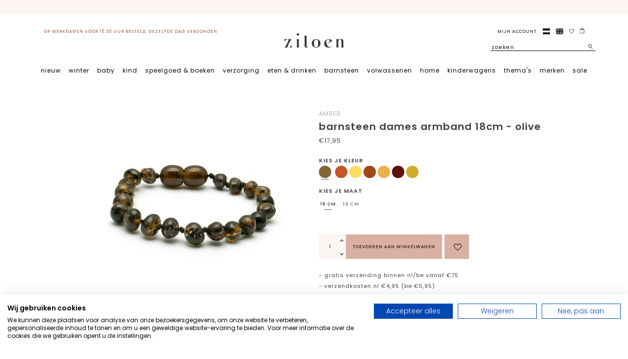

--- FILE ---
content_type: text/html;charset=utf-8
request_url: https://www.ziloen.nl/barnsteen-dames-armband-18cm-olive.html
body_size: 108463
content:
<!DOCTYPE html>
<html lang="nl" class="nl">

  <head>
    <script>
  dataLayer = [];
</script>

<!-- End Google Tag Manager -->
    <meta charset="utf-8"/>
<!-- [START] 'blocks/head.rain' -->
<!--

  (c) 2008-2026 Lightspeed Netherlands B.V.
  http://www.lightspeedhq.com
  Generated: 20-01-2026 @ 01:43:17

-->
<link rel="canonical" href="https://www.ziloen.nl/barnsteen-dames-armband-18cm-olive.html"/>
<link rel="alternate" href="https://www.ziloen.nl/index.rss" type="application/rss+xml" title="Nieuwe producten"/>
<meta name="robots" content="noodp,noydir"/>
<meta name="google-site-verification" content="7VfjCNSqj_Uh4WsNf7G3ZIuM2mPeng27b9YEOgi5X3o"/>
<meta name="google-site-verification" content="USoHo5EntnXn1aFwBrXG1FiBdhBfPlzVVnTJvwS4n4E"/>
<meta property="og:url" content="https://www.ziloen.nl/barnsteen-dames-armband-18cm-olive.html?source=facebook"/>
<meta property="og:site_name" content="Ziloen"/>
<meta property="og:title" content="Barnsteen dames armband 18cm - olive | Ziloen"/>
<meta property="og:description" content="De geliefde barnsteen armbanden. Ze zijn er in verschillende kleuren, met en zonder prachtige edelsteentjes. Let op: barnsteen is een natuurproduct, ieder kraal"/>
<meta property="og:image" content="https://cdn.webshopapp.com/shops/271153/files/336887381/amber-barnsteen-dames-armband-18cm-olive.jpg"/>
<script>
(function(w,d,s,l,i){w[l]=w[l]||[];w[l].push({'gtm.start':
    new Date().getTime(),event:'gtm.js'});var f=d.getElementsByTagName(s)[0],
    j=d.createElement(s),dl=l!='dataLayer'?'&l='+l:'';j.async=true;j.src=
    'https://www.googletagmanager.com/gtm.js?id='+i+dl;f.parentNode.insertBefore(j,f);
    })(window,document,'script','dataLayer','GTM-MXBCJGW');
</script>
<!--[if lt IE 9]>
<script src="https://cdn.webshopapp.com/assets/html5shiv.js?2025-02-20"></script>
<![endif]-->
<!-- [END] 'blocks/head.rain' -->
    <meta property="og:image:secure_url" content="https://cdn.webshopapp.com/shops/271153/themes/153671/assets/opengraphimage.jpg?20260108201110"/>
    <meta property="og:image:type" content="image/jpeg" />
<meta property="og:image:width" content="800" />
<meta property="og:image:height" content="600" />
<meta property="og:image:alt" content="Ziloen" />
    <title>Barnsteen dames armband 18cm - olive | Ziloen - Ziloen</title>

    <meta name="description" content="De geliefde barnsteen armbanden. Ze zijn er in verschillende kleuren, met en zonder prachtige edelsteentjes. Let op: barnsteen is een natuurproduct, ieder kraal" />
    <meta name="keywords" content="Amber, Barnsteen, dames, armband, 18cm, -, olive" />
    <meta http-equiv="X-UA-Compatible" content="IE=edge,chrome=1">
    <meta name="viewport" content="width=device-width, initial-scale=1.0">
    <meta name="apple-mobile-web-app-capable" content="yes">
    <meta name="apple-mobile-web-app-status-bar-style" content="black">
    <meta property="fb:app_id" content=""/>
    <meta name="google-site-verification" content="xszGgP5RKxnU7I34xDB3VLjwdTb8CQ0SSAFla3iKfPo" />
      <!--pinterest-->
    <meta name="p:domain_verify" content="6aa680acbbd8b9c28bef59b98755317e"/>
     <!--pinterest-->
    <link rel="shortcut icon" href="https://cdn.webshopapp.com/shops/271153/themes/153671/assets/favicon.ico?20260108201110" type="image/x-icon" />
    <style>

  .wsa-demobar {display:none;}
  /*****************************! normalize.css v8.0.0 | MIT License | github.com/necolas/normalize.css *****************************/

html{line-height:1.15;-webkit-text-size-adjust:100%;font-size:62.5%; overflow-x: hidden;}
body{margin:0;font-size:11px;letter-spacing:1px!important}
h1{font-size:2em;margin:.67em 0}
hr{box-sizing:content-box;height:0;overflow:visible}
pre{font-family:monospace,monospace;font-size:1em}
a{background-color:transparent}
abbr[title]{border-bottom:none;text-decoration:underline;text-decoration:underline dotted}
b,strong{font-weight:bolder}
code,kbd,samp{font-family:monospace,monospace;font-size:1em}
small{font-size:80%}
ul{padding:0;margin:0;}
li{list-style: none;}
sub,sup{font-size:75%;line-height:0;position:relative;vertical-align:baseline}
sub{bottom:-.25em}
sup{top:-.5em}
img{border-style:none}
button,input,optgroup,select,textarea{font-family:inherit;font-size:100%;line-height:1.15;margin:0}
button,input{overflow:visible}
button,select{text-transform:none}
[type=button],[type=reset],[type=submit],button{-webkit-appearance:button}
[type=button]::-moz-focus-inner,[type=reset]::-moz-focus-inner,[type=submit]::-moz-focus-inner,button::-moz-focus-inner{border-style:none;padding:0}
[type=button]:-moz-focusring,[type=reset]:-moz-focusring,[type=submit]:-moz-focusring,button:-moz-focusring{outline:1px dotted ButtonText}
fieldset{padding:.35em .75em .625em}
legend{box-sizing:border-box;color:inherit;display:table;max-width:100%;padding:0;white-space:normal}
progress{vertical-align:baseline}
textarea{overflow:auto}
[type=checkbox],[type=radio]{box-sizing:border-box;padding:0}
[type=number]::-webkit-inner-spin-button,[type=number]::-webkit-outer-spin-button{height:auto}
[type=search]{-webkit-appearance:textfield;outline-offset:-2px}
[type=search]::-webkit-search-decoration{-webkit-appearance:none}
::-webkit-file-upload-button{-webkit-appearance:button;font:inherit}
details{display:block}
summary{display:list-item}
template{display:none}
[hidden]{display:none}
.hidden{display:none}
  a {    text-decoration: none;color:inherit}
/***************************** flex grid
  ======================================================*/
.flex-wrap{-webkit-flex-wrap: wrap;-ms-flex-wrap: wrap;flex-wrap: wrap;}
.container{margin-right:auto;margin-left:auto;padding-right:2rem;padding-left:2rem;box-sizing: border-box}
.flex{box-sizing:border-box;display:-ms-flexbox;display:-webkit-box;display:flex;}
.row{box-sizing:border-box;display:-ms-flexbox;display:-webkit-box;display:flex;-ms-flex:0 1 auto;-webkit-box-flex:0;flex:0 1 auto;-ms-flex-direction:row;-webkit-box-orient:horizontal;-webkit-box-direction:normal;flex-direction:row;-ms-flex-wrap:wrap;flex-wrap:wrap;margin-right:-1rem;margin-left:-1rem}
.row.reverse{-ms-flex-direction:row-reverse;-webkit-box-orient:horizontal;-webkit-box-direction:reverse;flex-direction:row-reverse}
.col { -webkit-box-orient: vertical;-webkit-box-direction: normal;-webkit-flex-direction: column; -ms-flex-direction: column; flex-direction: column;}
.col.reverse{-ms-flex-direction:column-reverse;-webkit-box-orient:vertical;-webkit-box-direction:reverse;flex-direction:column-reverse}
.col-xxs,.col-xxs-1,.col-xxs-10,.col-xxs-11,.col-xxs-12,.col-xxs-2,.col-xxs-3,.col-xxs-4,.col-xxs-5,.col-xxs-6,.col-xxs-7,.col-xxs-8,.col-xxs-9{box-sizing:border-box;-ms-flex:0 0 auto;-webkit-box-flex:0;flex:0 0 auto;padding-right:1rem;padding-left:1rem}
.col-xxs{-webkit-flex-grow:1;-ms-flex-positive:1;-webkit-box-flex:1;flex-grow:1;-ms-flex-preferred-size:0;flex-basis:0;max-width:100%}
.col-xxs-1{-ms-flex-preferred-size:8.333%;flex-basis:8.333%;max-width:8.333%}
.col-xxs-2{-ms-flex-preferred-size:16.667%;flex-basis:16.667%;max-width:16.667%}
.col-xxs-3{-ms-flex-preferred-size:25%;flex-basis:25%;max-width:25%}
.col-xxs-4{-ms-flex-preferred-size:33.333%;flex-basis:33.333%;max-width:33.333%}
.col-xxs-5{-ms-flex-preferred-size:41.667%;flex-basis:41.667%;max-width:41.667%}
.col-xxs-6{-ms-flex-preferred-size:50%;flex-basis:50%;max-width:50%}
.col-xxs-7{-ms-flex-preferred-size:58.333%;flex-basis:58.333%;max-width:58.333%}
.col-xxs-8{-ms-flex-preferred-size:66.667%;flex-basis:66.667%;max-width:66.667%}
.col-xxs-9{-ms-flex-preferred-size:75%;flex-basis:75%;max-width:75%}
.col-xxs-10{-ms-flex-preferred-size:83.333%;flex-basis:83.333%;max-width:83.333%}
.col-xxs-11{-ms-flex-preferred-size:91.667%;flex-basis:91.667%;max-width:91.667%}
.col-xxs-12{-ms-flex-preferred-size:100%;flex-basis:100%;max-width:100%}
.col-xxs-offset-1{margin-left:8.333%}
.col-xxs-offset-2{margin-left:16.667%}
.col-xxs-offset-3{margin-left:25%}
.col-xxs-offset-4{margin-left:33.333%}
.col-xxs-offset-5{margin-left:41.667%}
.col-xxs-offset-6{margin-left:50%}
.col-xxs-offset-7{margin-left:58.333%}
.col-xxs-offset-8{margin-left:66.667%}
.col-xxs-offset-9{margin-left:75%}
.col-xxs-offset-10{margin-left:83.333%}
.col-xxs-offset-11{margin-left:91.667%}
.start-xxs{-ms-flex-pack:start;-webkit-box-pack:start;justify-content:flex-start;text-align:start}
.center-xxs{-ms-flex-pack:center;-webkit-box-pack:center;justify-content:center;text-align:center}
.end-xxs{-ms-flex-pack:end;-webkit-box-pack:end;justify-content:flex-end;text-align:end}
.top-xxs{-ms-flex-align:start;-webkit-box-align:start;align-items:flex-start}
.middle-xxs{-ms-flex-align:center;-webkit-box-align:center;align-items:center}
.bottom-xxs{-ms-flex-align:end;-webkit-box-align:end;align-items:flex-end}
.around-xxs{-ms-flex-pack:distribute;justify-content:space-around}
.between-xxs{-ms-flex-pack:justify;-webkit-box-pack:justify;justify-content:space-between}
.first-xxs{-ms-flex-order:-1;-webkit-box-ordinal-group:0;order:-1}
.last-xxs{-ms-flex-order:1;-webkit-box-ordinal-group:2;order:1}
@media only screen and (max-width:479px){
  .hidden-xxs{display:none!important;}
  .invisible-xxs{visibility:hidden!important;}
}
@media only screen and (min-width:480px){
.col-xs,.col-xs-1,.col-xs-10,.col-xs-11,.col-xs-12,.col-xs-2,.col-xs-3,.col-xs-4,.col-xs-5,.col-xs-6,.col-xs-7,.col-xs-8,.col-xs-9{box-sizing:border-box;-ms-flex:0 0 auto;-webkit-box-flex:0;flex:0 0 auto;padding-right:1rem;padding-left:1rem}
.col-xs{-webkit-flex-grow:1;-ms-flex-positive:1;-webkit-box-flex:1;flex-grow:1;-ms-flex-preferred-size:0;flex-basis:0;max-width:100%}
.col-xs-1{-ms-flex-preferred-size:8.333%;flex-basis:8.333%;max-width:8.333%}
.col-xs-2{-ms-flex-preferred-size:16.667%;flex-basis:16.667%;max-width:16.667%}
.col-xs-3{-ms-flex-preferred-size:25%;flex-basis:25%;max-width:25%}
.col-xs-4{-ms-flex-preferred-size:33.333%;flex-basis:33.333%;max-width:33.333%}
.col-xs-5{-ms-flex-preferred-size:41.667%;flex-basis:41.667%;max-width:41.667%}
.col-xs-6{-ms-flex-preferred-size:50%;flex-basis:50%;max-width:50%}
.col-xs-7{-ms-flex-preferred-size:58.333%;flex-basis:58.333%;max-width:58.333%}
.col-xs-8{-ms-flex-preferred-size:66.667%;flex-basis:66.667%;max-width:66.667%}
.col-xs-9{-ms-flex-preferred-size:75%;flex-basis:75%;max-width:75%}
.col-xs-10{-ms-flex-preferred-size:83.333%;flex-basis:83.333%;max-width:83.333%}
.col-xs-11{-ms-flex-preferred-size:91.667%;flex-basis:91.667%;max-width:91.667%}
.col-xs-12{-ms-flex-preferred-size:100%;flex-basis:100%;max-width:100%}
.col-xs-offset-1{margin-left:8.333%}
.col-xs-offset-2{margin-left:16.667%}
.col-xs-offset-3{margin-left:25%}
.col-xs-offset-4{margin-left:33.333%}
.col-xs-offset-5{margin-left:41.667%}
.col-xs-offset-6{margin-left:50%}
.col-xs-offset-7{margin-left:58.333%}
.col-xs-offset-8{margin-left:66.667%}
.col-xs-offset-9{margin-left:75%}
.col-xs-offset-10{margin-left:83.333%}
.col-xs-offset-11{margin-left:91.667%}
.start-xs{-ms-flex-pack:start;-webkit-box-pack:start;justify-content:flex-start;text-align:start}
.center-xs{-ms-flex-pack:center;-webkit-box-pack:center;justify-content:center;text-align:center}
.end-xs{-ms-flex-pack:end;-webkit-box-pack:end;justify-content:flex-end;text-align:end}
.top-xs{-ms-flex-align:start;-webkit-box-align:start;align-items:flex-start}
.middle-xs{-ms-flex-align:center;-webkit-box-align:center;align-items:center}
.bottom-xs{-ms-flex-align:end;-webkit-box-align:end;align-items:flex-end}
.around-xs{-ms-flex-pack:distribute;justify-content:space-around}
.between-xs{-ms-flex-pack:justify;-webkit-box-pack:justify;justify-content:space-between}
.first-xs{-ms-flex-order:-1;-webkit-box-ordinal-group:0;order:-1}
.last-xs{-ms-flex-order:1;-webkit-box-ordinal-group:2;order:1}
}
@media only screen and (min-width:480px) and (max-width:767px){
  .hidden-xs{display:none!important;}
  .invisible-xs{visibility:hidden!important;}
}
@media only screen and (min-width:768px){
.container{width:748px}
.col-sm,.col-sm-1,.col-sm-10,.col-sm-11,.col-sm-12,.col-sm-2,.col-sm-3,.col-sm-4,.col-sm-5,.col-sm-6,.col-sm-7,.col-sm-8,.col-sm-9{box-sizing:border-box;-ms-flex:0 0 auto;-webkit-box-flex:0;flex:0 0 auto;padding-right:1rem;padding-left:1rem}
.col-sm{-webkit-flex-grow:1;-ms-flex-positive:1;-webkit-box-flex:1;flex-grow:1;-ms-flex-preferred-size:0;flex-basis:0;max-width:100%}
.col-sm-1{-ms-flex-preferred-size:8.333%;flex-basis:8.333%;max-width:8.333%}
.col-sm-2{-ms-flex-preferred-size:16.667%;flex-basis:16.667%;max-width:16.667%}
.col-sm-3{-ms-flex-preferred-size:25%;flex-basis:25%;max-width:25%}
.col-sm-4{-ms-flex-preferred-size:33.333%;flex-basis:33.333%;max-width:33.333%}
.col-sm-5{-ms-flex-preferred-size:41.667%;flex-basis:41.667%;max-width:41.667%}
.col-sm-6{-ms-flex-preferred-size:50%;flex-basis:50%;max-width:50%}
.col-sm-7{-ms-flex-preferred-size:58.333%;flex-basis:58.333%;max-width:58.333%}
.col-sm-8{-ms-flex-preferred-size:66.667%;flex-basis:66.667%;max-width:66.667%}
.col-sm-9{-ms-flex-preferred-size:75%;flex-basis:75%;max-width:75%}
.col-sm-10{-ms-flex-preferred-size:83.333%;flex-basis:83.333%;max-width:83.333%}
.col-sm-11{-ms-flex-preferred-size:91.667%;flex-basis:91.667%;max-width:91.667%}
.col-sm-12{-ms-flex-preferred-size:100%;flex-basis:100%;max-width:100%}
.col-sm-offset-1{margin-left:8.333%}
.col-sm-offset-2{margin-left:16.667%}
.col-sm-offset-3{margin-left:25%}
.col-sm-offset-4{margin-left:33.333%}
.col-sm-offset-5{margin-left:41.667%}
.col-sm-offset-6{margin-left:50%}
.col-sm-offset-7{margin-left:58.333%}
.col-sm-offset-8{margin-left:66.667%}
.col-sm-offset-9{margin-left:75%}
.col-sm-offset-10{margin-left:83.333%}
.col-sm-offset-11{margin-left:91.667%}
.start-sm{-ms-flex-pack:start;-webkit-box-pack:start;justify-content:flex-start;text-align:start}
.center-sm{-ms-flex-pack:center;-webkit-box-pack:center;justify-content:center;text-align:center}
.end-sm{-ms-flex-pack:end;-webkit-box-pack:end;justify-content:flex-end;text-align:end}
.top-sm{-ms-flex-align:start;-webkit-box-align:start;align-items:flex-start}
.middle-sm{-ms-flex-align:center;-webkit-box-align:center;align-items:center}
.bottom-sm{-ms-flex-align:end;-webkit-box-align:end;align-items:flex-end}
.around-sm{-ms-flex-pack:distribute;justify-content:space-around}
.between-sm{-ms-flex-pack:justify;-webkit-box-pack:justify;justify-content:space-between}
.first-sm{-ms-flex-order:-1;-webkit-box-ordinal-group:0;order:-1}
.last-sm{-ms-flex-order:1;-webkit-box-ordinal-group:2;order:1}
}
@media only screen and (min-width:768px) and (max-width:991px){
  .hidden-sm{display:none!important;}
  .invisible-sm{visibility:hidden!important;}
}
@media only screen and (min-width:992px){
.container{width:972px}
.col-md,.col-md-1,.col-md-10,.col-md-11,.col-md-12,.col-md-2,.col-md-3,.col-md-4,.col-md-5,.col-md-6,.col-md-7,.col-md-8,.col-md-9{box-sizing:border-box;-ms-flex:0 0 auto;-webkit-box-flex:0;flex:0 0 auto;padding-right:1rem;padding-left:1rem}
.col-md{-webkit-flex-grow:1;-ms-flex-positive:1;-webkit-box-flex:1;flex-grow:1;-ms-flex-preferred-size:0;flex-basis:0;max-width:100%}
.col-md-1{-ms-flex-preferred-size:8.333%;flex-basis:8.333%;max-width:8.333%}
.col-md-2{-ms-flex-preferred-size:16.667%;flex-basis:16.667%;max-width:16.667%}
.col-md-3{-ms-flex-preferred-size:25%;flex-basis:25%;max-width:25%}
.col-md-4{-ms-flex-preferred-size:33.333%;flex-basis:33.333%;max-width:33.333%}
.col-md-5{-ms-flex-preferred-size:41.667%;flex-basis:41.667%;max-width:41.667%}
.col-md-6{-ms-flex-preferred-size:50%;flex-basis:50%;max-width:50%}
.col-md-7{-ms-flex-preferred-size:58.333%;flex-basis:58.333%;max-width:58.333%}
.col-md-8{-ms-flex-preferred-size:66.667%;flex-basis:66.667%;max-width:66.667%}
.col-md-9{-ms-flex-preferred-size:75%;flex-basis:75%;max-width:75%}
.col-md-10{-ms-flex-preferred-size:83.333%;flex-basis:83.333%;max-width:83.333%}
.col-md-11{-ms-flex-preferred-size:91.667%;flex-basis:91.667%;max-width:91.667%}
.col-md-12{-ms-flex-preferred-size:100%;flex-basis:100%;max-width:100%}
.col-md-offset-1{margin-left:8.333%}
.col-md-offset-2{margin-left:16.667%}
.col-md-offset-3{margin-left:25%}
.col-md-offset-4{margin-left:33.333%}
.col-md-offset-5{margin-left:41.667%}
.col-md-offset-6{margin-left:50%}
.col-md-offset-7{margin-left:58.333%}
.col-md-offset-8{margin-left:66.667%}
.col-md-offset-9{margin-left:75%}
.col-md-offset-10{margin-left:83.333%}
.col-md-offset-11{margin-left:91.667%}
.start-md{-ms-flex-pack:start;-webkit-box-pack:start;justify-content:flex-start;text-align:start}
.center-md{-ms-flex-pack:center;-webkit-box-pack:center;justify-content:center;text-align:center}
.end-md{-ms-flex-pack:end;-webkit-box-pack:end;justify-content:flex-end;text-align:end}
.top-md{-ms-flex-align:start;-webkit-box-align:start;align-items:flex-start}
.middle-md{-ms-flex-align:center;-webkit-box-align:center;align-items:center}
.bottom-md{-ms-flex-align:end;-webkit-box-align:end;align-items:flex-end}
.around-md{-ms-flex-pack:distribute;justify-content:space-around}
.between-md{-ms-flex-pack:justify;-webkit-box-pack:justify;justify-content:space-between}
.first-md{-ms-flex-order:-1;-webkit-box-ordinal-group:0;order:-1}
.last-md{-ms-flex-order:1;-webkit-box-ordinal-group:2;order:1}
}
  @media only screen and (min-width:992px) and (max-width:1199px){
  .hidden-md{display:none!important;}
  .invisible-md{visibility:hidden!important;}
}
@media only screen and (min-width:1200px){
.container{width:1180px}
.col-lg,.col-lg-1,.col-lg-10,.col-lg-11,.col-lg-12,.col-lg-2,.col-lg-3,.col-lg-4,.col-lg-5,.col-lg-6,.col-lg-7,.col-lg-8,.col-lg-9{box-sizing:border-box;-ms-flex:0 0 auto;-webkit-box-flex:0;flex:0 0 auto;padding-right:1rem;padding-left:1rem}
.col-lg{-webkit-flex-grow:1;-ms-flex-positive:1;-webkit-box-flex:1;flex-grow:1;-ms-flex-preferred-size:0;flex-basis:0;max-width:100%}
.col-lg-1{-ms-flex-preferred-size:8.333%;flex-basis:8.333%;max-width:8.333%}
.col-lg-2{-ms-flex-preferred-size:16.667%;flex-basis:16.667%;max-width:16.667%}
.col-lg-3{-ms-flex-preferred-size:25%;flex-basis:25%;max-width:25%}
.col-lg-4{-ms-flex-preferred-size:33.333%;flex-basis:33.333%;max-width:33.333%}
.col-lg-5{-ms-flex-preferred-size:41.667%;flex-basis:41.667%;max-width:41.667%}
.col-lg-6{-ms-flex-preferred-size:50%;flex-basis:50%;max-width:50%}
.col-lg-7{-ms-flex-preferred-size:58.333%;flex-basis:58.333%;max-width:58.333%}
.col-lg-8{-ms-flex-preferred-size:66.667%;flex-basis:66.667%;max-width:66.667%}
.col-lg-9{-ms-flex-preferred-size:75%;flex-basis:75%;max-width:75%}
.col-lg-10{-ms-flex-preferred-size:83.333%;flex-basis:83.333%;max-width:83.333%}
.col-lg-11{-ms-flex-preferred-size:91.667%;flex-basis:91.667%;max-width:91.667%}
.col-lg-12{-ms-flex-preferred-size:100%;flex-basis:100%;max-width:100%}
.col-lg-offset-1{margin-left:8.333%}
.col-lg-offset-2{margin-left:16.667%}
.col-lg-offset-3{margin-left:25%}
.col-lg-offset-4{margin-left:33.333%}
.col-lg-offset-5{margin-left:41.667%}
.col-lg-offset-6{margin-left:50%}
.col-lg-offset-7{margin-left:58.333%}
.col-lg-offset-8{margin-left:66.667%}
.col-lg-offset-9{margin-left:75%}
.col-lg-offset-10{margin-left:83.333%}
.col-lg-offset-11{margin-left:91.667%}
.start-lg{-ms-flex-pack:start;-webkit-box-pack:start;justify-content:flex-start;text-align:start}
.center-lg{-ms-flex-pack:center;-webkit-box-pack:center;justify-content:center;text-align:center}
.end-lg{-ms-flex-pack:end;-webkit-box-pack:end;justify-content:flex-end;text-align:end}
.top-lg{-ms-flex-align:start;-webkit-box-align:start;align-items:flex-start}
.middle-lg{-ms-flex-align:center;-webkit-box-align:center;align-items:center}
.bottom-lg{-ms-flex-align:end;-webkit-box-align:end;align-items:flex-end}
.around-lg{-ms-flex-pack:distribute;justify-content:space-around}
.between-lg{-ms-flex-pack:justify;-webkit-box-pack:justify;justify-content:space-between}
.first-lg{-ms-flex-order:-1;-webkit-box-ordinal-group:0;order:-1}
.last-lg{-ms-flex-order:1;-webkit-box-ordinal-group:2;order:1}
}
@media only screen and (min-width:1200px) and (max-width:1599px){
  .hidden-lg{display:none!important;}
  .invisible-lg{visibility:hidden!important;}
}
@media only screen and (min-width:1600px){
.container{width:1580px}
.col-xl,.col-xl-1,.col-xl-10,.col-xl-11,.col-xl-12,.col-xl-2,.col-xl-3,.col-xl-4,.col-xl-5,.col-xl-6,.col-xl-7,.col-xl-8,.col-xl-9{box-sizing:border-box;-ms-flex:0 0 auto;-webkit-box-flex:0;flex:0 0 auto;padding-right:1rem;padding-left:1rem}
.col-xl{-webkit-flex-grow:1;-ms-flex-positive:1;-webkit-box-flex:1;flex-grow:1;-ms-flex-preferred-size:0;flex-basis:0;max-width:100%}
.col-xl-1{-ms-flex-preferred-size:8.333%;flex-basis:8.333%;max-width:8.333%}
.col-xl-2{-ms-flex-preferred-size:16.667%;flex-basis:16.667%;max-width:16.667%}
.col-xl-3{-ms-flex-preferred-size:25%;flex-basis:25%;max-width:25%}
.col-xl-4{-ms-flex-preferred-size:33.333%;flex-basis:33.333%;max-width:33.333%}
.col-xl-5{-ms-flex-preferred-size:41.667%;flex-basis:41.667%;max-width:41.667%}
.col-xl-6{-ms-flex-preferred-size:50%;flex-basis:50%;max-width:50%}
.col-xl-7{-ms-flex-preferred-size:58.333%;flex-basis:58.333%;max-width:58.333%}
.col-xl-8{-ms-flex-preferred-size:66.667%;flex-basis:66.667%;max-width:66.667%}
.col-xl-9{-ms-flex-preferred-size:75%;flex-basis:75%;max-width:75%}
.col-xl-10{-ms-flex-preferred-size:83.333%;flex-basis:83.333%;max-width:83.333%}
.col-xl-11{-ms-flex-preferred-size:91.667%;flex-basis:91.667%;max-width:91.667%}
.col-xl-12{-ms-flex-preferred-size:100%;flex-basis:100%;max-width:100%}
.col-xl-offset-1{margin-left:8.333%}
.col-xl-offset-2{margin-left:16.667%}
.col-xl-offset-3{margin-left:25%}
.col-xl-offset-4{margin-left:33.333%}
.col-xl-offset-5{margin-left:41.667%}
.col-xl-offset-6{margin-left:50%}
.col-xl-offset-7{margin-left:58.333%}
.col-xl-offset-8{margin-left:66.667%}
.col-xl-offset-9{margin-left:75%}
.col-xl-offset-10{margin-left:83.333%}
.col-xl-offset-11{margin-left:91.667%}
.start-xl{-ms-flex-pack:start;-webkit-box-pack:start;justify-content:flex-start;text-align:start}
.center-xl{-ms-flex-pack:center;-webkit-box-pack:center;justify-content:center;text-align:center}
.end-xl{-ms-flex-pack:end;-webkit-box-pack:end;justify-content:flex-end;text-align:end}
.top-xl{-ms-flex-align:start;-webkit-box-align:start;align-items:flex-start}
.middle-xl{-ms-flex-align:center;-webkit-box-align:center;align-items:center}
.bottom-xl{-ms-flex-align:end;-webkit-box-align:end;align-items:flex-end}
.around-xl{-ms-flex-pack:distribute;justify-content:space-around}
.between-xl{-ms-flex-pack:justify;-webkit-box-pack:justify;justify-content:space-between}
.first-xl{-ms-flex-order:-1;-webkit-box-ordinal-group:0;order:-1}
.last-xl{-ms-flex-order:1;-webkit-box-ordinal-group:2;order:1}
.hidden-xl{display:none!important;}
  .invisible-xl{visibility:hidden!important;}
} 
</style>		<style>
/***************************** General
================================================== */
  .preorder-label,.free-label,.bookofmonth-label{
    display:none;
  }
  .bookofmonthcol .bookofmonth-label,
  .bookofmonth .bookofmonth-label,
  .preorder .preorder-label,
  .freesale .free-label {
    display: flex;
    position: absolute;
    z-index: 5;
    bottom: 15%;
    transform: translate(4px, 14px);
    color: #763f3b;
    background-color: #fdf5f4;
    width: 10em;
    /* height: 6em; */
    padding: .5em 0;
    font-size: .9em;
    justify-content: center;
    border-radius: 0;
    line-height: 1.2em;
    align-items: center;
}
  
  .bookofmonthcol .bookofmonth-label,
  .bookofmonth .bookofmonth-label {
    width: 13em;
}
  html{background-color:#fff;}
body {font-family: "Poppins", Helvetica, sans-serif;background: #ffffff  no-repeat scroll top center;letter-spacing:0.75px;}
h1, h2, h3, h4, h5, h6, .gui-page-title {font-family: "Poppins", Helvetica, sans-serif;}
    body>.wrapper {
    min-height: 50Vh;
}
  .gui-button-facebook{display:none!important}
  .gui-messages .gui-info,.showmessage .gui-messages ul,.showmessage .messages ul{border-color:#fdf5f4;background-color: #fdf5f4;color:#000;}
/***************************** Colors
================================================== */
/***************************** Highlight color *****************************/
a,a:visited,a:hover, a:focus,nav.desktop .item.active .itemLink,nav .glyphicon-remove,.sidebar .item .itemLink.active, .sidebar .item .itemLink.active:hover,
.sidebar .item .subitemLink.active, .sidebar .item .subitemLink.active:hover,footer .social-media .symbol:hover,.products .product .image-wrap .cart,.products .product .image-wrap .sell,.sidebar .item .active, .sidebar .item .active:hover,.slider-prev:hover span, .slider-next:hover span,.hightlight-color {  color: #000000;}
.hightlight-color {  color: #000000 !important;}
/* Highlight border-color */
input[type="text"]:focus,input[type="password"]:focus,input[type="email"]:focus,textarea:focus,.products .product .image-wrap .cart,.products .product .image-wrap .sell,.slider-pagination a,.border-highlight-color {  border-color: #000000;}
/* Highlight background-color */
a.btn,button,input[type="submit"],input[type="reset"],input[type="button"],.navigation .burger.open li,.slider-pagination a.active,.background-highlight-color {  background-color: #000000;}
/* Button color */
a.btn, a.btn span {  color: #000000;}
/* Footer background color */
.background-footer-color {  background-color: #fdf5f4;}
/* Body background-color
================================================== */
 body,.slider-pagination a {  background-color:#ffffff;    line-height: 2em;}

/* Ligtgrey background-color */
#collection-filter-price .ui-slider-handle {  background-color: #FEFEFE;}
.slider img, .products .product .image-wrap img, .categories .category img, .zoombox .images a img, .zoombox .thumbs a img {  background-color: #F7F7F7;}

/* Lightborder */
.sort,.sidebar .item,.pager ul li a,.product-info .product-option,.product-info .product-price,.product-tabs,.tabs ul li a,.product-actions,hr,input[type="text"],input[type="password"],input[type="email"],textarea,select,.headline .slider,.brands .slider li,.hallmarks .slider li,.categories .category,.products .product .image-wrap img,.products .product .info,#collection-filter-price,#collection-filter-price .ui-slider-range,#collection-filter-price .ui-slider-handle,.pager ul,.zoombox .images,.zoombox .thumbs a,.product-info .product-price .cart .change,.tabsPages .page.reviews .review {  border-color: #EAEAEA;}
/***************************** Body color
================================================== */
/***************************** general color *****************************/
body,.products .product .info .title,.product-info .product-price .cart .change a {  color: #414141;}
/***************************** lighter color *****************************/
small,.breadcrumbs, .breadcrumbs a,.products .product .info .old-price,.sidebar,.sidebar .item .itemLink, .sidebar .item .subitemLink,.pager,.pager ul li a,.product-info .product-price .old-price,.product-actions .tags-actions,.product-actions .tags-actions .actions a,.tabs ul li a,.modes a,label,legend,label span,.tabsPages .page.reviews .bottom,.product-actions .tags-actions {  color: #505050;}
/***************************** darker color *****************************/
.breadcrumbs a:hover,.sidebar .item .itemLink:hover, .sidebar .item .subitemLink:hover,.pager ul li a:hover,.product-actions .tags-actions .actions a:hover,.product-info .product-price .cart .change a:hover {  color: #3B3B3B;}
/***************************** Element color
================================================== */
div.gui-col3-equal-col1.gui-div-cart-related{display:none}
  @media (max-width: 480px){
  form#gui-form-cart+.gui-spacer {
    display: none;
    }
  }
</style><style>
  h2.CTAheader{
    text-transform:lowercase;
    font-weight:bold;
    line-height:1.4em;
    letter-spacing:1px;	
    font-size:36px;
  }
  html body.preload div.sooqrSearchContainer.sooqrSearchContainer-120012-1 div.sooqrSearchResultsContainer div.sooqrSearchResults div.sqr-results div.sqr-resultItem div.sqr-description em, 

  html body.preload .sqr-resultItem h3 a{
    text-transform:uppercase;
    color:#747474!important;
}
html body.preload   .sqr-resultItem .sqr-description {
  
}
    #filters-section.show a.filter-select::after {
    content: "close";
    position: absolute;
    left: 0;
    background-color:#fff;
}
html {
  --scrollbarBG: #eee;
  --thumbBG: #90A4AE;
}
body.indexpage>.wrapper {
    margin-top: 143px;
}
  img.account-img {
  display:none
  }
    @media (max-width: 768px){
      .fullwidthCTA.CTAmiddleleft {
    top: 40%;
    left: 50vw;
    transform: translate(-40vw,-50%);
}
      body{top:0;overflow:hidden}
      .indexpage header{
      top:0;
      }
      a.itemLink *, a.subitemLink>* {
    pointer-events: none;
}
      .topm1 .topnav img.account-img {
    top: 46px;
}
      .topm1 .navigation {
    max-height: 70px;
      }
header.topm1 nav.nonbounce.vertical {
    position: absolute;
    top: 0;

    z-index: 0;

}
body.indexpage>.topm1 ~ .wrapper {
    margin-top: 95px;
}
      a.my-account {
    font-size: 8.5px;
}
      img.account-img {
        display:block;
    position: absolute;
    width: 19px;
    right: 0;
    transform: translateX(calc( 100vw - 65px));
}
      .topnav::before {
    content: "";
    display: block;
    position: absolute;
    width: 80vw;
    height: 100%;
    pointer-events: none;
    background-color: #fdf5f4;
    left: -80vw;
}
 body>header      .searchblock::before{display:none;}
    span.sqr-closeButton{display:none!important}
body>header nav.nonbounce.vertical {
    -webkit-transform: translateY(0);
        -ms-transform: translateY(0);
            transform: translateY(0)!;
}
body>header .block2 {
    margin-top: 0;
    POSITION: relative;
    -webkit-transform: translate(0, -10px);
    -ms-transform: translate(0, -10px);
    transform: translate(0, -10px);
    z-index: 2;
    visibility: hidden;
    opacity: 0;
    -webkit-transition: all .2s ease-in-out;
    -o-transition: all .2s ease-in-out;
    transition: all .2s ease-in-out;
}
body>header .block2.show {
    visibility: visible;
    opacity: 1;
}

body>header #formSearch {
    display: -webkit-box;
    display: -webkit-flex;
    display: -ms-flexbox;
    display: flex;
    -webkit-box-orient: horizontal;
    -webkit-box-direction: reverse;
    -webkit-flex-direction: row-reverse;
        -ms-flex-direction: row-reverse;
            flex-direction: row-reverse;
    background-color: #eee;
    padding: 1em;
    border-radius: 1em;
}
body>header .searchblock {
    border: 0px solid #aaa;
    background-color: #fff;
    position: absolute;
    width: 43em;
    height: 7em;
    z-index: 1;
    top: 50%;
    left: 50%;
    display: -webkit-box;
    display: -webkit-flex;
    display: -ms-flexbox;
    display: flex;
    -webkit-box-align: center;
    -webkit-align-items: center;
        -ms-flex-align: center;
            align-items: center;
    -webkit-transform: translate(-50%, -50%);
        -ms-transform: translate(-50%, -50%);
            transform: translate(-50%, -50%);
    border-radius: 6px;
bottom:unset;    
display: flex;
    -webkit-box-pack: start;
    -webkit-justify-content: flex-start;
        -ms-flex-pack: start;
            justify-content: flex-start;
    align-items: center;
    -webkit-box-orient: horizontal;
    -webkit-box-direction: reverse;
    -webkit-flex-direction: row-reverse;
        -ms-flex-direction: row-reverse;
            flex-direction: row-reverse;
      width: 100%;
}
body>header .search-icon {
    position: absolute;
    bottom: 0;
    left: 1em;
    right: unset;
    font-size: 2em;
    color: #000;
    padding-top: 21px;
}
body>header form#formSearch {
    margin: 1em;
}
body>header #formSearch input {

    border-bottom-width: 0px;
 border-width: 0!important;
    outline-width: 0!important;
}
      body>header #formSearch input:focus {
        outline:none!important;
      }
body>header .search-close::before {
    content: "cancel";
    color: #aaaa;
    font-size: 12px;
}
body>header .search-close {
    position: static;
    top: 1em;
    right: 1em;
    font-size: 2em;
    color: #fff;
    display: block;
    margin-left: .4em;
}
body>header .search-icon {
    position: static;
    bottom: 0;
    left: 1em;
    right: unset;
    font-size: 2em;
    color: #000;
    padding-top: 0;
    display: -webkit-box;
    display: -webkit-flex;
    display: -ms-flexbox;
    display: flex;
    -webkit-box-align: center;
    -webkit-align-items: center;
        -ms-flex-align: center;
            align-items: center;
}
body>header li.searchmob a>svg {
    width: 25px;
    height: 24px;
}
body>header li.searchmob a {
    position: absolute;
    top: 26px;
    right: 1px;
}
  body.indexpage>.wrapper {
    margin-top: 70px;
}
  }
/***************************** header *****************************/
  body{margin-top:0!important}
  .wsa-cookielaw{
   top:100%!important;
      transform:translateY(-100%)!important;
  }
  header{font-size:12px;line-height:1.375em;z-index:100;position:relative;padding:0;border-bottom: 0px solid;}
header,header a,nav.desktop ul a, nav.desktop ul a:visited,nav.desktop .item .itemLink,nav.desktop .subnav .subitem .subitemLink:hover {  color: #414141;}
.solidheader header,.solidheader .navigation {    background-color: #ffffff;}
  header,.navigation {    background-color:transparent;}
  header {-webkit-transition:background-color .3s ease-in-out;-o-transition:background-color .3s ease-in-out;transition:background-color .3s ease-in-out}
  .scroll header{ background-color:#fff}
  .indexpage.scroll header{ background-color:transparent}
  .navigation {padding-top:6px;padding-bottom:12px;position:relative;}
header a{text-decoration: none;text-transform:uppercase}
  .navigation a{text-decoration: none;text-transform:lowercase}
header,header input[type="text"],nav.desktop .subnav .subitem,nav.desktop .item.hover .itemLink,nav.desktop .subnav {  border-color: #EAEAEA;}
.top-navigator .logo{-webkit-box-flex:1;-webkit-flex:1 1 auto;-ms-flex:1 1 auto;flex:1 1 auto;text-align:left;}
.top-navigator .logo img{max-width:50vw;width:55px}
.top-navigator .right{text-align: right}
.top-navigator>.right,.top-navigator>.burger{-webkit-box-flex:1;-webkit-flex:1 1 20%;-ms-flex:1 1 20%;flex:1 1 20%;min-height: 1em;}
.top-navigator{-webkit-align-self:stretch;-ms-flex-item-align:stretch;-ms-grid-row-align:stretch;align-self:stretch;-webkit-box-pack:justify;-webkit-justify-content:space-between;-ms-flex-pack:justify;justify-content:center;-webkit-box-align:center;-webkit-align-items:center;-ms-flex-align:center;align-items:center}
  ul.burger {margin: 0;left: 1em;padding-left:0;padding-right:1em;min-height:1em}
  .top-navigator a.my-account,.top-navigator a.cart{font-size:6.5px;color:inherit}
  .languages_currencies{display:-webkit-box;display:-webkit-flex;display:-ms-flexbox;display:flex;-webkit-box-flex: 1;
    -webkit-flex: 1 1 auto;
    -ms-flex: 1 1 auto;
    flex: 1 1 auto;}
.languages_currencies .languages{-webkit-box-flex:0;-webkit-flex:0 0 2em;-ms-flex:0 0 2em;flex:0 0 2em;height:2em;position:relative;z-index:1;}
.languages_currencies .currencies{-webkit-box-flex:0;-webkit-flex:0 0 3em;-ms-flex:0 0 3em;flex:0 0 3em;height:2em;position:relative;z-index:1;}
.languages_currencies .selector{background-color: transparent;max-height:2em;overflow:hidden;-webkit-transition:all .3s ease-in-out;-o-transition:all .3s ease-in-out;transition:all .3s ease-in-out;padding: 0 2px;border: 1px solid transparent;}
  .languages_currencies>.currencies:hover> .selector{max-height:40em; border-color:initial}
     header .langtext{display:none;}
  /* blog header fix 02/03/17 */
.gui-blog-article header { background: none; }
nav.desktop .item.sub.hover .itemLink,nav.desktop .item.hover .itemLink,nav.desktop .subnav .subitem {  background-color: #FEFEFE;}
header nav a.itemLink,header nav a.itemLink:visited,header nav a.itemLink:active,header nav a.itemLink:hover{color: #000000;font-weight: normal}
  @media (min-width: 768px){
    .navigation>.container {
    width: auto;
}
    li.item.sub.cat12543611 ul.subnav>.subitem,
li.item.sub.cat12525209 ul.subnav>.subitem, li.item.sub.cat11726597 ul.subnav>.subitem {
    min-height: UNSET;min-width:19em;
}

  .indexpage header nav a.itemLink, .indexpage header nav a.itemLink:visited, .indexpage header nav a.itemLink:active, .indexpage header nav a.itemLink:hover{color:#000;}
nav.desktop .subnav .subitem .subitemLink:hover {  background-color: #F7F7F7;}  
  li.item.active>a, li.item.active>a:hover, .menu:hover>.item:hover>a.itemLink, .menu:hover>.item.active:hover>a.itemLink{
    font-weight: bold;
}
    li.item.active>a:hover span::after, .menu:hover>.item:hover>a.itemLink span::after, .menu:hover>.item.active:hover>a.itemLink span::after{
       content:"";position:absolute;height:1.5px;width:100%;width:calc( 100% - 2px );background-color:#000;display:block;
       left: 50%;
           margin-left: -1px;
    -webkit-transform: translate(-50%,5px);
        -ms-transform: translate(-50%,5px);
            transform: translate(-50%,5px);
      top:1.5em;
  }
  }
  .header-usp:last-child{margin-bottom:0;padding: 40px 2rem 20px;  margin: 0 auto;}
  header{background-color:transparent;}
  body:not(.indexpage):not(.scroll) header{background-color:#fff}
 .menu:hover>.item.active>a.itemLink {
    font-weight: normal;
}
  .indexpage .sendusp{}
  /************Top message ************/
  .topmessagewrap{padding: 15px 1em;position:relative;top:-34px;width:100vw;text-align:center;background-color:#fdf5f4;color:#000000;font-size:8.5px;}
  .topmessagewrap p,.topmessagewrap p a,.topmessagewrap{margin: 0;text-decoration:none;background-color:#fdf5f4;color:#000000;    box-sizing: border-box;text-transform: unset;}
    body>.wrapper{
       padding-top: 38px;
}
  /***************************** Topbar *****************************/
  form#formSearch {
    font-size: 10px;
}
.topnav {  background-color: transparent ;position:relative;z-index:2}
.topnav .top-usp.hasusp {font-family: "Poppins", Helvetica, sans-serif;}
.topnav, .topnav a {  color: #000000;}
.topnav {  border-color: #E5E5E5;padding:0;}
    .indexpage .topnav {  background-color:transparent;border-color:transparent }
.topnav .container>div a{text-decoration: none;      margin-right: 12px;}
  .topnav .container>div :not(.selector)>a:last-of-type{margin-right:0;}
.topnav .container>div {-webkit-box-flex: 1;-webkit-flex: 1 1 auto;-ms-flex: 1 1 auto;flex: 1 1 auto;}
.topnav .container .right {text-align:right; margin-right: 2rem;}
.topnav .container .left {margin-left: auto;text-align:left}  
.topnav .container .top-usp.hasusp {text-align:left;margin:auto;}
  .topnav .right.topnav-block{    max-width: 200px;}
  .sendusp {color:#95482F;-webkit-transform: translateY(-8px);-ms-transform: translateY(-8px);transform: translateY(-8px);}
  .sendusp a{color:#95482F;cursor:pointer;}
  .block1 {-webkit-transform: translateY(-8px);-ms-transform: translateY(-8px);transform: translateY(-8px);position: relative;z-index:2}
  .block2 {
    margin-top: 10px;
}
.cart-products{position:absolute;z-index:10;right:0;padding:0;top:19px;-webkit-transform:scale(0);-ms-transform:scale(0);transform:scale(0);width:100%;background-color:#fff;padding:0 8px}
.cart-products::before{content:"";display:block;height:12px;margin-top:-20px}
.cart.hover+.cart-products,.cart-products:hover,.cart:hover+.cart-products{-webkit-transform:scale(1);-ms-transform:scale(1);transform:scale(1)}
  .cart-products  .cart-header{background-color:#FDF5F4;text-align:center;font-weight:600;padding:8px 0;margin:0 -8px;}
  .cart-products h3{margin:0;font-size: 10px; font-weight: 500; text-transform: lowercase}
  .cart-products .size{font-size: 6pt;}
   .cart-products .brand   {display:-webkit-box;display:-webkit-flex;display:-ms-flexbox;display:flex;font-size: 8px;}
    .cart-products .brand a{margin-left:auto}
   .cart-products .brand a img{width:5px}
  .cart-products .quantityprice{font-size:6pt;    display: -webkit-box;    display: -webkit-flex;    display: -ms-flexbox;    display: flex;}
  .cart-products .quantity{}
  .cart-products .price{font-weight:600;margin-left:auto;}
  .cart-products .total{font-weight:600;display:-webkit-box;display:-webkit-flex;display:-ms-flexbox;display:flex;    text-transform: uppercase;}
  .cart-products .totalprice{margin-left:auto;}
  .tocart a.cart {
    background-color: #D9B0A3;
    border-width: 0;
}

   .cart-products  .tocart{text-align:center;margin-bottom:10px;}
.cart-product{display:-webkit-box;display:-webkit-flex;display:-ms-flexbox;display:flex;margin-bottom:.5em;background-color:#fff;padding:8px 0 4px;border-bottom: 1px solid #aaa}
.cart-product>div:last-child{text-align: left;padding-left:4px;    line-height: 1.7em;width:100%}
.vertical.logo{display:-webkit-box;display:-webkit-flex;display:-ms-flexbox;display:flex}
  .logo {
    position: absolute;
    left: 50%;
    top:50%;
    transform: translate(-50%,-50%);
    max-width: 120px;
}
  .search-icon>img,
.cart>img{width:9px}
  .wishlist>img{width:10px}
   .search-icon>img, .cart>img, .wishlist>img{-webkit-transform:translateY(1px);-ms-transform:translateY(1px);transform:translateY(1px);}
  .logo a{display:block}
.logo img{max-width:100%}
  a.my-account {min-width: 11em;}
  .topnav{ font-size: 8.5px; }
  .topnav>.container>.container{height:43px}
span.cartitems{position:absolute;background-color:#f5cbc8;width:15px;height:15px;text-align:center;line-height:1em;border-radius:100%;-webkit-transform:translate(-3px,-10px);-ms-transform:translate(-3px,-10px);transform:translate(-3px,-10px);bottom:3px;margin-left:5px;padding-left:2px;-webkit-box-sizing:border-box;box-sizing:border-box;display:-webkit-box;display:-webkit-flex;display:-ms-flexbox;display:flex;-webkit-box-pack:center;-webkit-justify-content:center;-ms-flex-pack:center;justify-content:center;-webkit-box-align:center;-webkit-align-items:center;-ms-flex-align:center;align-items:center}
  #formSearch input,.emailinput input{letter-spacing:2px;}
  #formSearch input:focus,.emailinput input:focus{border-width:0;    outline-width: 0;}
  #formSearch input:focus{ border-bottom-width:1px}
 /*****************************menu*****************************************/
li:hover~li.end::after{
content:"";
display:block;
width:100%;
min-height:15vh;
position:fixed;
bottom:0;
  top:inherit;
left:0;

}
.itemLink{padding:0 8px}
  .subnavigation{background-color:#f7f7f7;}
ul.subnav{background-color:transparent;color:inherit}
ul.subnav a.subitemLink,ul.subnav a.itemLink{color: inherit; text-transform: lowercase;}
header nav ul.subnav a.itemLink, header nav ul.subnav a.itemLink:visited, header nav ul.subnav a.itemLink:active, header nav ul.subnav a.itemLink:hover{color: inherit;}
.item>.subnavigation{-webkit-transform:scale(0);-ms-transform:scale(0);transform:scale(0);padding:1em 10%;position:absolute;top:100%;left:0;right:0;min-height: 25.5em;    height: calc( 100vh - 124px );}
.item:hover>.subnavigation,.item:active>.subnavigation{-webkit-transform:scale(1);-ms-transform:scale(1);transform:scale(1)}
.item:hover>.subnavigation::before,  .item:active>.subnavigation::before { content: "";position: absolute;display: block;height: 3em; margin-top: -2.2em;width:100%; left:0; right:0;}
  .subnavigation{display:-webkit-box;display:-webkit-flex;display:-ms-flexbox;display:flex;-webkit-box-pack:justify;-webkit-justify-content:space-between;-ms-flex-pack:justify;justify-content:space-between}
.item>.subnavigation>ul.subnav{-webkit-box-flex:1;-webkit-flex:1 1 auto;-ms-flex:1 1 auto;flex:1 1 auto;-webkit-box-orient:vertical;-webkit-box-direction:normal;-webkit-flex-direction:column;-ms-flex-direction:column;flex-direction:column;max-height:28em;-webkit-box-align: center;-webkit-align-items: center;-ms-flex-align: center;align-items: center}

.subnavimg{-webkit-box-flex:0;-webkit-flex:0 1 256px;-ms-flex:0 1 256px;flex:0 1 256px;display:inline-block}
.navigation li.item:hover> a,  .navigation li.item:active> a{color:rgb(205,23,25)}
.navigation li.item> a:hover,  .navigation li.item> a:active{color:rgb(205,23,25)}
.navigation li.item:hover> a span,   .navigation li.item:active> a span{position:relative;z-index:1;}
a.itemLink.subs span{position:relative;margin-bottom:1em;display:inline-block;    font-weight: bold;}
  li.subitem {
    line-height: 21.33px;
}
a.subitemLink {text-transform: unset;}
  .subnavigation{background-color:transparent}
  .subnavigation::after,body>header:hover::after{top:0;background-color:#fdf5f4;content:"";opacity:1;display:block;position:absolute;width:100%;height:100%;z-index:-2;left:0;}
  .subnavigation::after,body>header:hover::after{content:"";
    position: absolute;
    left: 0;
    top: 0;
    right: 0;
    bottom: 0;
background-color:#ffffff;
background-color:red;
    background-color:transparent;
    opacity: 1; }

   .subnavigation::after{content:"";background-color:#fdf5f4; }

  li.item:hover::after {
    content: "";
    position: absolute;
    width: 40px;
    height: 40px;
    background-color:#fdf5f4;
    background-color:#fff;
    top: -100px;
    left: 0;
    width: 100vw;
    height: 135px;
    z-index: -1;
}
  
  @media (max-width:379px){
    .topnav {font-size: .8em;}
    .header-usp.row.flex.around-xs {font-size: .8em;}
    .header-usp .usp {padding: 0 0 .5em;}
  }
.search-icon{position: absolute;top: 0; right: 1em;font-size: .8em;}

.navigation li.item:hover> a::before,.navigation li.item:active> a::before {content: attr(title);display: block; position: absolute; background-color:#f7f7f7;margin: auto; top: 0; bottom: 0;padding:inherit;color:transparent;z-index:0;}
.item>.subnavigation>ul.subnav{text-align:left;display:-webkit-box;display:-webkit-flex;display:-ms-flexbox;display:flex;-webkit-box-pack:flex-start;-webkit-justify-content:flex-start;-ms-flex-pack:flex-start;justify-content:flex-start;-webkit-flex-wrap:wrap;-ms-flex-wrap:wrap;flex-wrap:wrap}
.item>.subnavigation>ul.subnav>li.subitem{margin:.5rem}

li.subitem>ul.subnav>li{    }
  .touch { display:none!important}
 @media (pointer: fine ), (hover:hover){
.touch { display:none!important}
}
@media (pointer: coarse ) and (hover:none){
.notouch { display:none!important}
  .touch {     display: initial!important}
}
  @media (any-pointer: none) {.touch { display:none!important}}
    @media (any-pointer: fine) {
      .touch { display:none!important}}
  @media (min-width:768px){
      .mobsocial{display:none;}
    .menuoverlay{display:none}
      .cat8135489,.cat8736532,.cat9813988,.cat9814221 {padding-top:21.33px;}
.item>.subnavigation>ul.subnav>li.subitem.cat8135006{margin-bottom:8em}
  .cat8736505 {margin-bottom:40px!important;}
    .item>.subnavigation>ul.subnav>li.subitem{min-width:18em;min-height:51%}
      .item.cat8134910>.subnavigation>ul.subnav{max-height:41em}
.item.cat8138654>.subnavigation>ul.subnav {max-height: 26em;}
.item.cat8138948>.subnavigation>ul.subnav {max-height: 26em;}
.item.cat8139107>.subnavigation>ul.subnav {max-height: 26em;}
.item.cat8139110>.subnavigation>ul.subnav {max-height: 11em;}
.item.cat8139113>.subnavigation>ul.subnav {max-height: 21em;}
.item.cat8139116>.subnavigation>ul.subnav {max-height: 22em;}
.item.cat8139119>.subnavigation>ul.subnav {max-height: 26em;}
.item.cat8139122>.subnavigation>ul.subnav {max-height: 26em;}
.item.cat8139128>.subnavigation>ul.subnav {max-height:35em;}
  li.item:hover::before {
    content: "";
    display: block;
    position: absolute;
    width: 100%;
    height: 100%;
    left: 0;
    top: 63%;
} 
.item>.subnavigation>ul.subnav {} 
    li.subitem>ul.subnav>li{padding-left: 0;}
    li.subitem>ul.subnav{padding-bottom:2em}
    .menu-icon {display:none!important;}
.subnav .itemLink {padding: 0;}
 .item>.subnavigation {
   
   background-color: #fdf5f4; 
    box-sizing: border-box;
    min-height: calc( 100vh - 181px );
   height:calc( 100vh - 181px );
       overflow-y: auto;
    }
    
   
    body>header:hover::after{display:none;}
 body::-webkit-scrollbar {
    width: 11px;
}
 body{
    scrollbar-width: thin;
    scrollbar-color: var(--thumbBG) var(--scrollbarBG);
   
}
 body::-webkit-scrollbar-track {
  background: var(--scrollbarBG);
}
 body::-webkit-scrollbar-thumb {
  background-color: var(--thumbBG) ;
  border-radius: 6px;
  border: 3px solid  var(--scrollbarBG);
}
    
  }
  
@media (min-width:768px) and  (pointer: coarse ) and (hover:none){
 .subnav .subnav .subitem.touch { display:none!important}
}
   @media (min-width:768px) and (max-width:1199px){ 
     ul.menu{padding-right: .5em;}
  li.subitem.touch{margin:0;-webkit-box-flex:0;-webkit-flex:0 0 100%;-ms-flex:0 0 100%;flex:0 0 100%;text-align:center}
  }
 @media (max-width:767px){ 
  html body.preload div.sooqrSearchContainer.sooqrSearchContainer-120012-1 div.sooqrSearchMobileTabs{background-color:#d9b0a3}
  html body.preload div.sooqrSearchContainer.sooqrSearchContainer-120012-1 div.sooqrSearchMobileTabs div:first-child a{font-weight:normal;}
   html body.preload div.sooqrSearchContainer.sooqrSearchContainer-120012-1 div.sooqrSearchMobileTabs div a ,
   html body.preload div.sooqrSearchContainer.sooqrSearchContainer-120012-1 div.sooqrSearchMobileTabs div a span {
    color: #000;font-weight:normal;
}
   

   .navigation{max-height: 90px;}
   .topmessagewrap{    position: relative;top:0;}
   .topmessagewrap::before {
     top:0;
    width: 80VW;
    height: 100%;
    content: "";
    left: -80vw;
    position: ABSOLUTE;
    display: block;
    Z-INDEX: 0;
    BAckground-color: rgb(253, 245, 244);
}
   a.wishlist {
    margin-left: auto;
}
   header{    width: 100%;}
   html.noscroll{overflow:hidden!important}
   html.noscroll body{ max-height: 100vh;position: fixed;    overflow: hidden;}
  html.noscroll .menuoverlay{position: fixed;
    height: 100vh;
    width: 100%;
   /* background-color: red; */
    z-index: 1;
    overflow: hidden;
    top: 0;}
   .subitem>.subnav>.subitem:last-child{margin-bottom: 3em;}
   .cart-products{width:80%}
.notouch { display:none!important}
  .touch {     display: initial!important}
.navigation .burger {
    -webkit-transform:none;
    -ms-transform: none;
    transform: none;
}
.search-icon>img {
    width: 13px;
}.cart>img {
    width: 14px;
}
   .wishlist>img {
    width: 20px;
}
   .wishlist>img {
    -webkit-transform: translateY(2px);
    -ms-transform: translateY(2px);
    transform: translateY(2px);
}
   .indexpage header{position:absolute;}
    #menuopen:checked~.wrapper::after{position:absolute;content:"";top:0;left:0;height:100%;width:100%}
   #menuopen~.wrapper::after{position:absolute;content:"";}
   li.item.active>a:hover span::after, .menu:hover>.item:hover>a.itemLink span::after, .menu:hover>.item.active:hover>a.itemLink span::after{display:none;}
  .item>.subnavigation>ul.subnav.active,.menu li,.active>ul.subnav {overflow:scroll}
   li.end{display:none}
  .sendusp {display:none}
.block1 {
    -webkit-transform: none;
    -ms-transform: none;
    transform: none;
    position: relative;
    z-index: initial;
    z-index: unset;
    transform: none;
}
   .languages_currencies {
    position: relative;
    z-index: 1;
    -webkit-transform: translate(-80vw);
        -ms-transform: translate(-80vw);
            transform: translate(-80vw);
         left: 68px;
         left: 0px;
         max-width: 51vw;
}
   .my-account{ position: absolute;
    z-index: 1;
    -webkit-transform: translate(-134%);
        -ms-transform: translate(-134%);
            transform: translate(-134%);
             left: 0;
    top: 1px}
     .topnav>.container>.container {
    height: 70px;
    padding: 0;
    -webkit-box-align: center;
    -webkit-align-items: center;
        -ms-flex-align: center;
            align-items: center;
}
   .logo{    margin-top:-2px;    max-width: 118px;}
.topnav .right.topnav-block {
    max-width: 100%;
  margin-right:0;
}.topnav{z-index: initial;
  z-index: unset;
   }
   .languages .selector,   .currencies .selector{
         background-color: #fdf5f4;
   }
.currencies .selector::before {
    content: "";
    position: absolute;
    top: 0;
    left: 0;
    width: 100%;
    height: 100%;
   -webkit-transition: all .0s .4s ease;
  -o-transition: all .0s .4s ease;
  transition: all .0s .4s ease;
}

.currencies:hover .selector::before {z-index:-5;}
   .languages .selector,.currencies .selector{position:relative;}
  .menu{position:relative;height:100%;overflow:auto;width:80vw;-webkit-box-orient:vertical;-webkit-box-direction:normal;-webkit-flex-direction:column;-ms-flex-direction:column;flex-direction:column;-webkit-box-align:center;-webkit-align-items:center;-ms-flex-align:center;align-items:center;margin-top:1em;padding-left:1rem}
  .menu li{width:100%;-webkit-box-orient:vertical;-webkit-box-direction:normal;-webkit-flex-direction:column;-ms-flex-direction:column;flex-direction:column;display:-webkit-box;display:-webkit-flex;display:-ms-flexbox;display:flex;-webkit-box-align:flex-start;-webkit-align-items:flex-start;-ms-flex-align:flex-start;align-items:flex-start}
   nav .item a.itemLink{width: 80%;}
   nav .item a.subitemLink {width: 80%;}
  nav .item a.itemLink, nav .item a.subitemLink {display: block; border-radius: 3px; margin: 4px 2px;padding: 0.3em; text-align: left;position:relative}
   .item>.subnavigation{top:0;padding:0}
  li.item>ul.subnav{position:static;width:100%;display:-webkit-box;display:-webkit-flex;display:-ms-flexbox;display:flex;-webkit-flex-wrap:wrap;-ms-flex-wrap:wrap;flex-wrap:wrap;-webkit-transform:none;-ms-transform:none;transform:none;padding: .5em 0 1em}
.menu li.subitem,.menu li.subitem .subnav{width:100%}
.active>li.item:not(.active),.active>li.subitem:not(.active){display:none}
.item.active>.subnavigation{    position: static;}
   .item:not(.active)>.subnavigation {/*-webkit-transform: scale(0);-ms-transform: scale(0);transform: scale(0);*/}
   .item.active>.subnavigation {-webkit-transform: scale(1);-ms-transform: scale(1);transform: scale(1);}
   .item.active>.subnavigation::before{display:none}
   .navigation li.item>a:active, .navigation li.item>a:hover {
    color: #000;
}
   nav .subitem>a.itemLink{margin:0;}
   a.itemLink.subs span{margin-bottom:0;}
   a.itemLink.subs span::after{display:none;}
.item>.subnavigation>ul.subnav>li.subitem {
    margin:0 0 0 .5rem;
}
   a.itemLink.subs {
    width: 80%;
}
   .open-menu,.close-menu {float:right;}
.menu li>a>span.close-menu {
    display: none;
}
   a.itemLink.touch.subs {
    display: flex!important;
    align-items: center;
    justify-content: space-between;
}
   span.menu-icon.open-menu {
    top: unset!important;
    transform: none!important;
}
.menu li>a>span.open-menu {
    display: inline-block;
}
   .item.active .subnavigation::before {
    content: "";
    display: none;
    width: 1px;
    height: 100%;
    position: absolute;
    background: #000;
    left: .3em;
    margin: 0;
}
   .menu li>a>span.open-menu {
    transform-origin: 50% 25%;
    -webkit-transform:rotate(0deg)!important;
    -ms-transform:rotate(0deg)!important;
    transform: rotate(0deg)!important;
}
.menu li.active>a>span.open-menu {

    -webkit-transform: rotate(180deg)!important;
    -ms-transform:rotate(180deg)!important;
    transform: rotate(180deg)!important;
}

   .menu li>a>span.open-menu-no::after,.menu li>a>span.open-menu::before{  content: "";
    width: 9px;
    height: 9px;
    background-color: transparent;
    border: 1px solid;
    display: block;
    position: absolute;
    top: 0;
    left: 50%;
    -webkit-transform: translate(-50%,-50%) rotate(45deg);
    -ms-transform: translate(-50%,-50%) rotate(45deg);
    transform: translate(-50%,-50%) rotate(45deg);
    -webkit-box-sizing: border-box;
    box-sizing: border-box;
    border-top-color: transparent;
    border: 1px solid black;
    border-top-color: transparent;
    border-left-color: transparent;
    border-radius: 0px;
    -webkit-transition: -webkit-transform .3s ease;
    transition: -webkit-transform .3s ease;
    -o-transition: transform .3s ease;
    transition: transform .3s ease;
    transition: transform .3s ease,-webkit-transform .3s ease;
    display: block!important;;}

.menu li>a>span.open-menu-no::after{-webkit-transform:translate(-50%,-50%) rotate(-90deg);-ms-transform:translate(-50%,-50%) rotate(-90deg);transform:translate(-50%,-50%) rotate(-90deg)}
   .menu li.active>a>span.open-menu-no::after{-webkit-transform:translate(-50%,-50%) rotate(180deg);-ms-transform:translate(-50%,-50%) rotate(180deg);transform:translate(-50%,-50%) rotate(180deg)}
.menu li.active>a>span.open-menu-no::before{-webkit-transform:translate(-50%,-50%) rotate(360deg);-ms-transform:translate(-50%,-50%) rotate(360deg);transform:translate(-50%,-50%) rotate(360deg)}
span.menu-icon.open-menu{width:14px;height:14px;top: 50%;-webkit-transform: translateY(-50%); -ms-transform: translateY(-50%);transform: translateY(-50%);display: block;}
   
   .item .subnavigation {
    width: 80%;
}
nav .item .subnavigation a.itemLink {
    width: 100%;
}
   .menu-icon.close-menu{display:none}
.active>a>.menu-icon{display:none}
.active>a>.menu-icon.close-menu{display:inline}
ul.subnav{max-height:0;overflow:hidden;-webkit-box-sizing:border-box;box-sizing:border-box;padding-top:0!important;padding-bottom:0!important}
.active>ul.subnav{padding-top:1em!important;padding-bottom:1em!important}
   .item>.subnavigation>ul.subnav.active,.menu li,.active>ul.subnav { max-height: 100%;}
.navigation li.item:active>a span,.navigation li.item:hover>a span{position:static}
.navigation li.item:active>a span.menu-icon,.navigation li.item:hover>a span.menu-icon,span.menu-icon{float:right;margin-right:0;position:absolute;right:1em}
.navigation li.item:active>a span.menu-icon:first-child,.navigation li.item:hover>a span.menu-icon:first-child,span.menu-icon:first-child{float:none;margin-right:0;position:static;right:0}
span.menu-icon.open-menu svg {width:3px}
span.menu-icon.close-menu svg {width:3px;}
.navigation li.item:active>a,.navigation li.item:hover>a,.navigation li.item>a:active,.navigation li.item>a:hover{color:#fff}
.header-usp .usp{padding-bottom:.5em}
.searchblock.active{display:block;position:absolute;top:100%;height:100vh;height:calc(100vh - 93px);left:0;width:100%;background-color:#1c1000;right:0}
.search-close{position:absolute;top:1em;right:1em;font-size:2em;color:#fff;display:none;}
.searchblock.active form#formSearch{top:50%;left:50%;width:80%;-webkit-transform:translate(-50%,-50%);-ms-transform:translate(-50%,-50%);transform:translate(-50%,-50%)}
.searchblock.active #formSearch input{border:1px solid #000;width:100%;font-size:2em;padding:.5em;-webkit-box-sizing:border-box;box-sizing:border-box}
#formSearch p{text-align:center;font-size:2em}
#formSearch p{text-align:center;font-size:2em}
.search-icon{position:absolute;bottom:0;right:1em;font-size:2em;color:#000;padding-top:21px}
header nav.nonbounce.vertical{height:calc(100vh - 90px)!important;-webkit-box-sizing:border-box;box-sizing:border-box;padding-bottom:160px!important}
   .searchblock{top:unset!important;top:none;bottom:50%}
.languages_currencies{-webkit-transform:translate(-80vw,-46px);-ms-transform:translate(-80vw,-46px);transform:translate(-80vw,-46px)}
.my-account{-webkit-transform:translate(-134%,-46px);-ms-transform:translate(-134%,-46px);transform:translate(-134%,-46px)}
header nav.nonbounce.vertical{-webkit-transform:translateY(-46px);-ms-transform:translateY(-46px);transform:translateY(-46px)}
header nav.nonbounce.vertical{height:calc(100vh);height:calc(65vh + 46px);height:calc(100vh - 90px)!important}
     .item>.subnavigation,ul.subnav{-webkit-transition:none!important;-o-transition:none!important;transition:none!important}
ul.subnav>li:last-child{margin-bottom:1em}
li.end{display:none}
nav .item a.itemLink,nav .item a.subitemLink{margin:0;padding:10px 5px;z-index:1}
.menu{overflow:initial;padding-left:0}
.menu>li{padding-left:1rem}
.item>.subnavigation::after{display:none;background-color:#fffdfc;width:80vw;left:-6px;max-height:inherit}
a.itemLink.touch.subs>span{vertical-align:middle;-webkit-box-sizing:border-box;box-sizing:border-box}
.item.active .subnavigation::before{z-index:2}
.menu,.menu a,.menu div,.menu li,.menu span{-webkit-box-sizing:border-box;box-sizing:border-box}
.menu a.itemLink.touch,nav .item .subnavigation a.itemLink{width:100%;-webkit-box-flex:1;-webkit-flex:1 1 auto;-ms-flex:1 1 auto;flex:1 1 auto;padding-right:0;margin-right:0;margin-left:0}
.item .subnavigation{width:100%}
.item>.subnavigation>ul.subnav>li.subitem{margin:0}
.navigation li.item:active>a span.menu-icon,.navigation li.item:hover>a span.menu-icon,nav .item .subnavigation a.itemLink span.menu-icon,span.menu-icon{right:15px!important}
.navigation li.item:active>a span.menu-icon,.navigation li.item:hover>a span.menu-icon,span.menu-icon{float:right;margin-right:0;position:relative}
.subitem>.subnav>li>a{padding-left:4em!important}
ul.mobsocial{display:-webkit-box;display:-webkit-flex;display:-ms-flexbox;display:flex!important;position:fixed;top:100vh;left:-80vw;-webkit-transform:translateY(-100%);-ms-transform:translateY(-100%);transform:translateY(-100%);background-color:#fdf5f4;width:80vw;z-index:2;-webkit-box-sizing:border-box;box-sizing:border-box;border-top:1px solid;padding-top:5px;z-index:5;min-height:115px}
.mobsocial img{height:25px;margin:0 5px;width:auto}
   ul.mobsocial li:last-child {
    margin-left: auto;
    margin-right: 5px;
}
   ul.mobsocial li a.nl{display:none}
   .subitem.active>ul.subnav {
    max-height: 15000px!important;
}
   nav .item>a.itemLink{font-size:1.2em;    padding: 20px 5px;}
   nav .item a.itemLink,nav .subitem a.subitemLink{font-size:1.2em;}
.item>.subnavigation>ul>li>a{ }
   .subitem>.subnav>li>a{}
   .menu li.item::after,.menu li.item:hover::after{content:""!important;width:95%;width:calc( 100% - 10px ); display:block!important;left:5px;border-bottom:0px solid #a9a9a9;
    position: static;
    height: unset;
    background-color:none;
    top:unset;
    height: unset;
    z-index: 1;
   }
  }
  @media (max-width:320px){
    img.account-img {
  display:none
  }
  }
  /***************************** sticky header*****************************/
 body>div.wrapper>.fullwidthbanner.video>div:first-child, 
  body>div.wrapper>.content:first-child>div:first-child{padding-top:128px;}
  .challengepage>div.wrapper>.content:first-child{padding-top:128px;}
  body>div.wrapper>.content:first-child>div.fullwidthbanner:first-child{padding-top:0;}

  @media (min-width:768px){
    
  .topnav .right.topnav-block{max-width: 210px;}
header{position:fixed;top:0;left:0;right:0;padding-top: 34px;}
    .indexpage> header{position:absolute;}
    .topnav{margin-bottom:23px}

body{padding-top:0px;letter-spacing:2px;}
    .solidheader body{padding-top:78px; }
    .languages {display:none;}
.languages2{display:block!important;}
.languages2 .selector {
    display: -webkit-box;
    display: -webkit-flex;
    display: -ms-flexbox;
    display: flex;
}
.languages2 .selector img {
    -webkit-transform: translateY(2px);
        -ms-transform: translateY(2px);
            transform: translateY(2px);
}
    
  }
  body.fixed header {position: relative;}
body.fixed>div.wrapper>.content:first-child>div:first-child {padding-top: 20px;}
   @media (min-width:768px) and (max-width:991px){

  header>.navigation>.container {
    padding: 0;
     }
     header nav a.itemLink {
    padding: 0 3px;
}
  }
    .subitem.active>a.itemLink.touch span,
  .item.active>a.itemLink.touch span {
    font-weight: bold;
}
  html>body.preload div.sooqrSearchContainer.sooqrSearchContainer-120012-1 div.sooqrSearchResultsContainer div.sooqrSearchResults div.sqr-results.sqr-grid div.sqr-left div.sqr-image {
    width: auto;
    height: auto;
}
html>body.preload div.sooqrSearchContainer.sooqrSearchContainer-120012-1 div.sooqrSearchResultsContainer div.sooqrSearchResults div.sqr-results div.sqr-resultItem div.sqr-image img {
    max-width: 100%;
    max-height: none;
}
html>body.preload div.sooqrSearchContainer.sooqrSearchContainer-120012-1 div.sooqrSearchResultsContainer div.sooqrSearchResults div.sqr-results.sqr-grid div.sqr-resultItem {

    padding: 1rem;
  margin:0;
  border-bottom-color:transparent;
 
}
html>body.preload div.sooqrSearchContainer.sooqrSearchContainer-120012-1 div.sooqrSearchResultsContainer div.sooqrSearchResults div.sqr-results div.sqr-resultItem:hover a.sqr-button{display:none;}
html>body.preload  div.sooqrSearchContainer.sooqrSearchContainer-120012-1 div.sooqrSearchResultsContainer div.sooqrSearchResults div.sqr-results.sqr-grid div.sqr-right .sqr-button{display:none;}
     @media (min-width:768px) and (max-width:1200px){
      header nav a.itemLink,  header nav a.itemLink:visited,  header nav a.itemLink:active,  header nav a.itemLink:hover {
    font-size: 8px;
       }
  }
</style><style>
  #belco-container{display:none}
    .whatsappme {
    position: fixed;
    bottom: 0;
    right: 0;
    max-width: 60px;
    transform: translate(-30%, -30%);
      z-index:1000;
}
  .whatsappme img {
    max-width: 100%;
    height: auto;
    filter: drop-shadow(0px 0px 4px #555);
    
}
  @media (min-width:768px){
    .whatsappme {display:none}
  }
.searchblock ::-webkit-input-placeholder {color: #000;}
.searchblock :-ms-input-placeholder { color: #000;}
.searchblock ::placeholder {color: #000;}
  #gui-block-review .gui-image,
  #gui-form-cart .gui-image{min-width:50px;min-height:63px}
  #gui-block-review .gui-image img,
  #gui-form-cart .gui-image img{display:none;}
  #gui-block-review .gui-image img,
   #gui-form-cart .gui-image img.loaded{display:initial;}
   /***************************** animate *****************************/
  .animate{-webkit-transition:all .4s ease-in-out;-o-transition:all .4s ease-in-out;transition:all .4s ease-in-out;position:fixed;background-color: rgba(245, 203, 200,.6);z-index:1000}
  @media (max-width:768px){
    .animate{-webkit-transition:all .6s ease-in-out;-o-transition:all .6s ease-in-out;transition:all .6s ease-in-out;}
  }
 /***************************** message *****************************/
  .showmessage{position:fixed;top:0;left:0;z-index:100;width:100vw;height:100vh;background:rgba(255,255,255,.7)}
.showmessage .messages{position:absolute;top:50%;left:50%;-webkit-transform:translate(-50%,-50%);-ms-transform:translate(-50%,-50%);transform:translate(-50%,-50%);width:-webkit-fit-content;width:-moz-fit-content;width:fit-content;max-width:80vw;text-align:center}
/***************************** footer *****************************/

footer,.slider-prev,.slider-next,.categories .category span,.products .product .image-wrap .new {  background-color: #fdf5f4;}
.categories .category span.title {  box-shadow: -4px 0 0 0 #fdf5f4, 4px 0 0 0 #fdf5f4;}
.categories .category span,nav .glyphicon-play,.products .product .image-wrap .description,footer,footer a, footer .links a,.slider-prev span,.slider-next span,.copyright-payment .copyright,.copyright-payment .copyright a,.products .product .image-wrap .new {  color:#000000;}
footer  .links.row {text-align: left}
  .social img {
    height: 15px;
}
  .social a {
    margin-right: 10px;
}
    footer{margin-top:20px;}
  .indexpage footer{margin-top:0px;}
  ul.flex.social {
    margin-bottom: 20px;
}
@media (max-width: 991px) {
footer .links>div{margin-bottom:1.5em}
}
@media (max-width: 768px) {
.social-media>div,.newsletter>form{text-align:center;margin-bottom:1.5em}
}
footer .social-media {text-align: right;}
/* copyright */
.copyright-payment {  background-color: #EBE3E2;}
  
 .en footer .links>div:nth-child(1) .list ul li:nth-child(2), .en footer .links>div:nth-child(2) .list ul li:nth-child(1), .en footer .links>div:nth-child(2) .list ul li:nth-child(3) {
    display: none;
} 
  
/************************************* cart checkout ******************************/
 div.gui a.gui-button-small{
    border-color: #000;
    background-color: #fff;
}
  #gui-form-cart .gui-table table thead tr:first-child{border-bottom:1px solid;}
  #gui-form-cart div.gui-table {    border: 0px solid #000;}
 .cartpage .gui-block-title {
    color: #333333;
    background-color: #ffffff;
    min-height: 51px;
    padding-top: 0;
}
 .cartpage   .gui-line, .gui-cart-sum .gui-line {
    background-color: #8d8d8d;
}
 .content div.gui-block{    border: 0px solid #000;}
 body.fixed  .gui-progressbar ul {
    list-style: none;
    height: 40px;
    background-color: #fdf5f4;
    line-height: 40px;
       margin-left: 0;
}
div.gui-table {
    border: 1px solid #000;
    overflow: auto;
    border-left-width: 0;
    border-right-width: 0;
    border-top-width: 0;
}
  div.gui a.gui-button-large.gui-button-action, div.gui a.gui-button-small.gui-button-action {
    border-color: #d9b0a3;
    color: #000000;
    background-color: #d9b0a3;
}
  div.gui-table thead tr th {
    border-width: 0;
    border-color: #000;
    background-color: transparent;
}
  .gui-table tbody tr:last-child td {
    border-color: #000;
}
  #gui-form-cart .gui-table tbody tr:last-child td {
    border-color: #ccc;
}
  div.gui-block {
    border: 1px solid #000;
    border-left-width: 0;
    border-right-width: 0;
}
  div.gui a {
    color: #000;
}
  #gui-form-cart .gui-table tbody tr td:last-child {
    padding-right: 0;
    text-align: right;
}
  .gui-checkout .gui-progressbar ul li.gui-active:first-child, .gui-checkout .gui-progressbar ul li.gui-active:first-child a {
    background-image: unset;
}
  div#gui-wrapper.gui-cart {
    margin-bottom: 20px;
}
body.fixed  .gui-progressbar ul li,body.fixed  .gui-progressbar ul li a{background-color:inherit}
body.fixed   .gui-form a.gui-button-social{    padding-left: 36px;}
body.fixed   a.gui-button-block { display: inline-block;}
.gui-checkout .gui-separator{min-width:100%}
  .gui-checkout .gui-form a.gui-button-small{      box-sizing: border-box;margin-bottom:.5em}
.gui-checkout .gui-position-bottom{display:-webkit-box;display:-webkit-flex;display:-ms-flexbox;display:flex;-webkit-box-orient:vertical;-webkit-box-direction:normal;-webkit-flex-direction:column;-ms-flex-direction:column;flex-direction:column;-webkit-box-align:end;-webkit-align-items:flex-end;-ms-flex-align:end;align-items:flex-end}
body.fixed .gui-button-link,form#gui-form-login .gui-buttons a.gui-button-small{float:right}
/***************************** element color *****************************/ 
.product-info .product-price .cart .change, #collection-filter-price .ui-slider-range {  background-color#f7f7f7;}
@media (max-width: 991px) {

}
@media (max-width: 767px) {
a.productswishlist {
    width: 100%;
    display: inline-block;
}
  .productswishlistwrap.noaccount::before{
      font-size: 7px;
  }
 .currencies::before {position: absolute;content: "";width: 100%;height: 100%;z-index: 1;left: 0;top: 0;-webkit-transition:z-index .3s .3s ease;-o-transition:z-index .3s .3s ease;transition:z-index .3s .3s ease;}
.currencies:hover::before{z-index: -1;}
  body>div.wrapper>.content:first-child>div:first-child ,
body>div.wrapper>.fullwidthbanner.video>div:first-child {
    padding-top: 0px;
}
body{position:relative;}
  .searchblock{ 
    left: -80vw;
    background-color: #fdf5f4;
    position: absolute;
    width: 80vw;
    height: 50%;
    top:50%;
        z-index: -1;
}
  .searchblock::before {
    content: "";
    display: block;
    width: 100%;
    height: 100%;
    background-color: inherit;
    bottom: 100%;
    position: absolute;
}
  .search-icon>img{
    width: 16px;
    -webkit-transform: translateY(1px);
    -ms-transform: translateY(1px);
    transform: translateY(-5px);
}
  #formSearch input{}
#formSearch {
    padding-top: 18px;
}
  #formSearch input{
  line-height:20px;
    font-size:12px;
    padding:0 34px 0 15px;
        box-sizing: border-box;
  }
.top-navigator{  flex: 0 0 100%;}
.navigation .logo {margin-right:20%}
nav .item .itemLink,   nav .subitem .subitemLink,  #formSearch,  header input[type="text"] {    color:#000000;    border-color: #E8E1E0;  }
header nav a.itemLink,header nav a.itemLink:visited,header nav a.itemLink:active,header nav a.itemLink:hover{color: #414141;}
nav,  nav .item.view-subnav {    background-color: #414141;    }
.gui-blog-nav {    background-color: #ffffff;  }
.wrapper {    background-color:#ffffff;   } 
.navigation .logo, .navigation .burger {    background-color: #ffffff;    border-color: #EAEAEA;   }
 .indexpage  .navigation .logo, .indexpage .navigation .burger {background-color:transparent}
.navigation .burger label.fa-layers.fa-fw svg>*, .navigation .burger label.fa-layers.fa-fw svg:last-child * {
    fill: #000!important;
}
.indexpage  .navigation .burger label.fa-layers.fa-fw svg>*,.indexpage .navigation .burger label.fa-layers.fa-fw svg:last-child * {
    fill: #000!important;
}
  /*********************menu*********************/
  body>header, body>.wrapper {-webkit-transition:-webkit-transform .3s ease-in-out;transition:-webkit-transform .3s ease-in-out;-o-transition:transform .3s ease-in-out;transition:transform .3s ease-in-out;transition:transform .3s ease-in-out, -webkit-transform .3s ease-in-out;-webkit-transform: translateX(0vw);-ms-transform: translateX(0vw);transform: translateX(0vw);}
body>:checked~header, body>:checked~.wrapper {-webkit-transform: translateX(80vw);-ms-transform: translateX(80vw);transform: translateX(80vw);}
body{overflow: hidden;overflow-y: visible;}
header nav {height:auto}
  header .navigation>.container {
    height: 100%;
}
  .navigation { position: absolute;bottom: 0;z-index: initial;z-index: unset;height: 100%;padding: 0;}
#menuopen:checked+header nav {}
#menuopen:checked+header, #menuopen:checked+header .navigation ,#menuopen:checked+header label{}
#menuopen:checked+header .navigation .logo, #menuopen:checked+header .navigation .burger { }
header nav.nonbounce.vertical::before{content:"";display:block;position: absolute;top:0;left:-50vw;right:-50vw;bottom:-100vh;background-color:inherit;max-width: 80vw; margin: auto;}
header nav.nonbounce.vertical {position: absolute;top: 100%;height: 65vh;left: -80vw;width: 80vw;z-index:-1;padding-bottom:20px}
.navigation {position: absolute;bottom: 0;z-index: initial;z-index: unset;}
header .navigation nav{position:absolute;}
nav, nav .item.view-subnav {background-color: #fdf5f4;}

}
@media only screen and (min-width:480px){
.top-navigator .right .cart{margin-right:1em;}
} 
#formSearch { display: inline-block;position:relative;top:-2px;padding-right:6px;width: 100%;}
#formSearch input {border: 0px solid #000;    border-bottom-width: 1px;    width: 100%;    background-color: transparent;}
header .navigation nav{margin:auto;}
    /********************************* footer ****************************************/
footer{font-size:9px}
.copyright{display:none}
footer .links{padding:60px 0}
footer .list a{font-size:11px;line-height:2em;text-transform:lowercase}
footer .list{padding-top:1em}
footer .copyright-payment{padding:5px 0;font-size:.8em}
footer input{border-width:0;padding:.5em}
.social-media a{font-size:1em;padding:0 .2em;color:#fff}
footer strong{color: #000000;font-size:1.3em}
footer .payments img{-webkit-filter:grayscale(1);filter:grayscale(1);width:35px;}
footer input#mc-embedded-subscribe{background:#d9b0a3;cursor:pointer}
form#mc-embedded-subscribe-form{position:relative}
.payments{margin:auto;display:none}
.emailinput{border-bottom:1px solid #000;margin-bottom:1.5em;position:relative}
.emailinput input{padding-left:0;background-color:transparent;letter-spacing:.2em;width:100%}
.emailinput input.button{position:absolute;top:50%;left:100%;opacity:0.5;-webkit-transform:translate(-100%,-50%);-ms-transform:translate(-100%,-50%) ;transform:translate(-100%,-50%);-webkit-transition:all ease-in-out;-o-transition:all ease-in-out;transition:all ease-in-out;width:-webkit-fit-content;width:-moz-fit-content;width:auto;padding:.5em}
.emailinput.valid input.button{opacity:1;-webkit-transform:translate(-100%,-50%) scale(1);-ms-transform:translate(-100%,-50%) scale(1);transform:translate(-100%,-50%) scale(1)}
div#mce-responses{position:absolute;top:0;width:100%;background-color:#fdf5f4;font-weight:700}
  .rating{    font-size:9px;line-height: 12px;     text-transform: lowercase;}
.rating img {width: 12px;}
.rating li,.rating ul{    margin-right: 3px;}
/*********************************full width banner****************************************/
.fullwidthbanner{position:relative}
.fullwidthbanner-container{max-width:100vw;overflow:hidden}
.fullwidthbanner img{width:100vw}
.swiper-button-next.swiper-button-white,.swiper-button-prev.swiper-button-white,.swiper-container-rtl .swiper-button-next.swiper-button-white,.swiper-container-rtl .swiper-button-prev.swiper-button-white{-webkit-filter:drop-shadow(0 0 2px #000);filter:drop-shadow(0 0 2px #000)}
  /*********************************header usp****************************************/
.header-usp{text-align:center;font-family:oswald;font-weight:300;padding:10px 0;font-size:.9em;text-transform:uppercase;margin-bottom:20px;letter-spacing:2px}
.topnav .container>div.top-usp.hasusp{margin-left:-17px}
/***********************breadcrums********************************/
.breadcrumbs{min-height:1.15em;text-transform: lowercase;}
/******************************headline****************************************/
.headline{position:relative}
.swiper-pagination-bullets-dynamic{position:absolute;bottom:20px;margin:auto;left:0;right:0;z-index:1}
.headline-container{max-height:300px}
/********************************* btn ***********************************************/
a.btn{padding:.8em 1em;text-decoration:none;text-align:center}
a.btn.large{text-transform:uppercase;min-width:200px;font-size:1.5em}
a.btn.btn-small{line-height:1.15;padding:.5em 1em;border-width:0;font-size:100%;-webkit-box-sizing:border-box;box-sizing:border-box}
/********************** products ******************************************/
  .productswishlistwrap{display:none;position:absolute;background-color:#fdf5f4;width:100%;height:32px;bottom:0;    line-height: 36px;
    left: 0;z-index:5}
  .image-wrap:hover .productswishlistwrap{display:block}
  .productswishlistwrap img{width:15px}
.productswishlistwrap.noaccount::before{content:"Je moet hiervoor ingelogd zijn";position:absolute;top:0;left:0;width:100%;height:100%;background-color:#fdf5f4;z-index:2}
  .products .product .description.text-center{display:none;}
  .btn.cart,.btn.sell{padding: .3em; background-color: transparent; border: 1px solid; display: inline-block;min-width: 40%; }   
.title-featured{ color: #414141;-webkit-box-flex:0;-webkit-flex:0 0 100%;-ms-flex:0 0 100%;flex:0 0 100%;text-align:center;position:relative;margin:20px 0}
.title-featured h2{display: inline; padding: 0 1em;background-color: #fff; text-transform: uppercase;font-weight: 400;    font-size: 1.3em;}
.title-featured::before {content:"";background-color:#414141;height:1px;height:.5px;width:50%;position:absolute;margin:auto;top:0;bottom:0;left:0;right:0;z-index:-1;}
.product{max-width:262px;text-align:center;margin:auto;margin-bottom:12px}
.product .info{position:relative;margin-top:5px;text-transform:lowercase;font-weight:400;line-height:2em;font-size:1em;min-height:4.5em;margin-right: -0.5em;margin-left: -0.5em;}
  .product .brand-title{text-transform:uppercase; font-size:10px}
.new-label,.product .info .product .cart,.sale-new{display:none}
   .new-label,.sale-new{width:40px;height:40px;border-radius:40px;position:absolute;text-transform:uppercase;font-size:8px;line-height:40px;text-align:center;z-index:5;right:0;color:#000}
  .new .new-label{background-color:#f5cbc8;}
  .sale .sale-new{background-color:#b6471d;}
  .new .new-label, .sale .sale-new{display:block}
.new.sale .sale-new {
    transform: translateX(-105%);
}
.product img{max-width:100%;height:auto;position:relative}
.product .info .price{bottom:0;left:0;right:0;text-align:center;margin:auto;opacity:1;-webkit-transition:opacity .3s ease-in-out;-o-transition:opacity .3s ease-in-out;transition:opacity .3s ease-in-out;font-size:10px}
.product:hover .info .price{}
.product .info .price::first-letter{letter-spacing:5px}
.sale-new.new-label{position:absolute}
.navigation li.item:active>a,.navigation li.item:hover>a{color:#000}
.navigation li.item>a:active,.navigation li.item>a:hover{color:#000}
.navigation li.item:active>a::before,.navigation li.item:hover>a::before{display:none}
.overimage{position:relative}
  .image-wrap { margin:0}
.overimage a img+img{position:absolute!important;top:0;left:0;-webkit-transition:all .3s ease;-o-transition:all .3s ease;transition:all .3s ease;opacity:0}
.overimage:hover a img:nth-child(2){opacity:1}
span.old-price{font-size:.9em;text-decoration:line-through;position:relative;top:1em}
  .brand-title{color:#B3B3B3; text-transform:uppercase;}
a.productcolorvar{overflow:hidden;width:20px;display:block;height:20px;border-radius:100%;margin-right:.5em;margin-bottom:.5em}
a.productcolorvar img{max-width:none;max-width:unset;-webkit-transform:translate(-50%,-37%);-ms-transform:translate(-50%,-37%);transform:translate(-50%,-37%);width:500px;z-index:0}
  a.productcolorvar{background-position:-50% -37%;background-size:500px;}
.colorvarwrap{display:-webkit-box;display:-webkit-flex;display:-ms-flexbox;display:flex;-webkit-flex-wrap:wrap;-ms-flex-wrap:wrap;flex-wrap:wrap;-webkit-box-pack: center;-webkit-justify-content: center;-ms-flex-pack: center;justify-content: center;margin-right:-.5em; padding-top: .5em}
.colorvarimages img {display: none;}
  .colorvarimages {
    position: absolute;
    top: 0;width:100%;left:0;
    padding:inherit;
 box-sizing: border-box;
        z-index: 1;
}
  .product.outofstock .image-wrap .images::before{text-transform:uppcase;content:"HELAAS! DIT ARTIKEL IS  tijdelijk UITVERKOCHT";position:absolute;display:-webkit-box;display:-webkit-flex;display:-ms-flexbox;display:flex;-webkit-box-pack:center;-webkit-justify-content:center;-ms-flex-pack:center;justify-content:center;-webkit-box-align:center;-webkit-align-items:center;-ms-flex-align:center;align-items:center;width:100%;height:100%;top:0;left:0;color:#000;z-index:2;background-color:rgba(253,245,244,.6);-webkit-box-sizing:border-box;box-sizing:border-box;font-size:8px;max-width:100%;padding:25%;line-height:1.5em;max-height:calc(100% - 7px);text-transform:lowercase}
  @media (min-width:768px){
  
  .image-wrap { margin: 25px!important}
  }
   @media (pointer: fine ), (hover:hover){
     a.productcolorvar {width:15px;height:15px;}
     .colorvarimages img.show{display:block;    width: 100%;}
  }
  @media (pointer: coarse ) and (hover:none){
     .colorvarimages img.showMobile{display:block;    width: 100%;}
  }
  .image-wrap .swiper-wrapper {-webkit-box-align: start;-webkit-align-items: flex-start;-ms-flex-align: start;align-items: flex-start;}
  .product .swiper-button-next,.product  .swiper-container-rtl .swiper-button-prev,.product .swiper-button-prev,.product  .swiper-container-rtl .swiper-button-next{background-size:10px}
  /*********************** account ****************************/
 .account-dashboardpage .gui-account .gui-col2-left-col2 .gui-block {
    display: none;
}
.gui-account .gui-page-title {
    text-transform: lowercase;
}
  .gui-account .gui-block-title{text-transform: lowercase;}
 .gui-account   ul.gui-block-linklist {
    text-transform: lowercase;
}
  .gui-account{padding-top:20px}
  /********************** brands homepage ******************************************/
  .brands { padding: 20px 0;margin-bottom: 20px;}
  /*********************************************************************/
  .banners-title {color: #414141;flex: 0 0 100%; text-align: center; position:relative; margin: 20px 0;}
  .banners-title h2{display: inline; padding: 0 1em;background-color: #fff; text-transform: uppercase;font-weight: 400; font-size: 1.3em;}
.banners-title::before {content:"";background-color:#414141;height:1px;width:50%; position:absolute;margin:auto;top:0;bottom:0;left:0;right:0;z-index:-1;}
.banners img{max-width:100%}
.banners,.headline,.products{margin-bottom:20px}
.textpage.article img{max-width:100%;height:auto;margin:auto}
.textpage.article{max-width:960px;margin:auto}
.textpage.article img{max-width:100%;height:auto;width:100%}
.textpage.article ol li{list-style-type:decimal-leading-zero}
.gui-progressbar{background-color:transparent!important}
.swiper-pagination-bullet{background:#E6E6E6!important;border:2px solid #fff!important;opacity:1!important;position: relative;}
.swiper-pagination-bullet-active{background:#d9b0a3!important}
.swiper-pagination-bullets-dynamic{padding:2px}
.swiper-pagination-bullet::before{display:none;z-index:1;content:"";border:1px solid #000;border-radius:100%;position:absolute;top:-1px;left:-1px;right:-1px;bottom:-1px}

  /*popup
  *********************************************/
#newsletter-popup{display:block;position:fixed;top:0;left:0;width:100%;height:100%;z-index:100;-webkit-transform:scale(0);-ms-transform:scale(0);transform:scale(0)}
#newsletter-popup.active{display:block;-webkit-transform:scale(1);-ms-transform:scale(1);transform:scale(1)}
.newsletter-popup-popup{width:500px;height:300px;margin:auto;max-width:90vw;max-height:90vh;position:fixed;top:50%;left:50%;-webkit-transform:translate(-50%,-50%);-ms-transform:translate(-50%,-50%);transform:translate(-50%,-50%);overflow:hidden;-webkit-box-shadow:0 0 50px #000;box-shadow:0 0 50px #000;background-color:#fff;border-radius:4px}
.newsletter-popup-popup::after,.newsletter-popup-popup::before{content:"";display:block;position:absolute;top:0;height:100%;width:40%;background-color:transparent;background-repeat:no-repeat;background-size:contain;background-position:center}
.newsletter-popup-popup::before{left:0;-webkit-transform:translateX(-50%);-ms-transform:translateX(-50%);transform:translateX(-50%);background-image:url("https://cdn.webshopapp.com/shops/271153/themes/153671/assets/blank.gif?20260108201403")}
.newsletter-popup-popup::after{right:0;-webkit-transform:translateX(50%);-ms-transform:translateX(50%);transform:translateX(50%);background-image:url("https://cdn.webshopapp.com/shops/271153/themes/153671/assets/blank.gif?20260108201403")}
.newsletter-popup-shadow-overlay{position:absolute;top:0;left:0;width:100%;height:100%;-webkit-box-shadow:inset 0 0 10px;box-shadow:inset 0 0 10px;z-index:2}
.newsletter-popup-formwrapper{width:60%;height:100%;position:relative;left:50%;-webkit-transform:translateX(-50%);-ms-transform:translateX(-50%);transform:translateX(-50%);padding:2rem 0;z-index:3}
.newsletter-popup-text-1,.newsletter-popup-text-2,.newsletter-popup-text-3{text-align:center}
.newsletter-popup-text-1{font-size:1.5em;font-family:oswald;text-transform:uppercase;margin-bottom:1em}
.newsletter-popup-input input#mce-EMAIL{outline:0;border:0 solid #aaa;border-bottom-width:1px;text-align:left;padding-left:.5em;font-size:1.4em;font-family:oswald;font-style:italic;border-bottom-style:dashed}
.newsletter-popup-input{text-align:center;padding:.5em}
.newsletter-popup-input input#mce-EMAIL::-webkit-input-placeholder{text-align:center}
.newsletter-popup-input input#mce-EMAIL:-moz-placeholder{text-align:center}
.newsletter-popup-input input#mce-EMAIL::-moz-placeholder{text-align:center}
.newsletter-popup-input input#mce-EMAIL:-ms-input-placeholder{text-align:center}
.newsletter-popup-btn{padding:1em;text-align:center}
.newsletter-popup-btn input#mc-embedded-subscribe{outline:0;border-width:1px;border-style:solid;padding:1em;color:inherit;background-color:inherit;-webkit-box-shadow:0 0 8px -3px rgba(0,0,0,.8);box-shadow:0 0 8px -3px rgba(0,0,0,.8);border-radius:3px;-webkit-transition:all .1s ease;-o-transition:all .1s ease;transition:all .1s ease;letter-spacing:1px}
.newsletter-popup-btn input#mc-embedded-subscribe:active{-webkit-box-shadow:0 0 0 0 rgba(0,0,0,.8);box-shadow:0 0 0 0 rgba(0,0,0,.8);border-color:rgba(221,221,221,.3)}
.newsletter-popup-btn{padding:1em;text-align:center}
.newsletter-popup-control{position:absolute;padding:5px;right:5px;top:4px;z-index:4}
.newsletter-popup-response div#mce-error-response,.newsletter-popup-response div#mce-success-response{position:absolute;top:10px;left:0;width:100%;height:76%;background-color:#fff;text-align:center;display:-webkit-box;display:-webkit-flex;display:-ms-flexbox;display:flex;-webkit-box-align:center;-webkit-align-items:center;-ms-flex-align:center;align-items:center}
  .newsletter-popup-close{position:absolute;width:100%;height:100%}
      /*instafeed
****************************/
  .insta-logo{position:absolute;-webkit-transform:translate(-50%, -50%);-ms-transform:translate(-50%, -50%);transform:translate(-50%, -50%);left:20%;z-index: 2;}
.instafeed{padding:70px 0 30px}
#instafeed{display:-webkit-box;display:-webkit-flex;display:-ms-flexbox;display:flex;margin-top:-.5em;margin-left:-.5em;margin-right:-.5em;    width: auto;}
#instafeed>a{-webkit-box-flex:1;-webkit-flex:0 0 33.3333%;-ms-flex:0 0 33.3333%;flex:0 0 33.3333%;padding:.5em;max-width:33.3333%;-webkit-box-sizing:border-box;box-sizing:border-box}

#instafeed>a img{margin:0 auto;max-width:100%}
.instacorrect{padding-top:30px;height:515px;position:relative;overflow:hidden}
.instacorrect>img{min-height:100%;width:auto}
#instafeed>a{overflow:hidden}
  #instafeed>a .instaimg::after{width:100%;content:"";display:block;padding-top:100%}
#instafeed>a img{position:absolute;max-width:100%;-webkit-transform:translate(-50%,-50%);-ms-transform:translate(-50%,-50%);transform:translate(-50%,-50%);left:50%;top:50%}
#instafeed>a .instaimg{position:relative;display:block;overflow:hidden;width:100%}

  @media (min-width:768px){
#instafeed>a{-webkit-flex:0 0 25%;-ms-flex:0 0 25%;flex:0 0 25%;padding:.5em;max-width:25%;}
}
@media (min-width:992px){
#instafeed>a{-webkit-flex:0 1 20%;-ms-flex:0 1 20%;flex:0 1 20%;padding:.5em;max-width:20%;}
}
@media (min-width:1200px){
#instaeed>a{}
}
@media (min-width:1600px){
#instafeed>a{}
}
/*******************************table****************************/
  table.size-table th {
    font-weight: bold;
}
  table.size-table{border-collapse:collapse}
  span.title-maattabel{font-weight:700;display:block}
.size-table tr td,  table.size-table th{border-bottom:1px solid #000;border-bottom:.5px solid #000;padding:2px}
.size-table tr:last-child td{border-bottom:0 solid #000}
.size-table td,table.size-table th{border-right:1px solid #000;border-right:.5px solid #000}
.size-table td:last-child,table.size-table th:last-child{border-right:0 solid #000}
  @media(max-width:768px){
.size-table tr td,  table.size-table th{border-bottom:1px solid #000;}
    .size-table td,table.size-table th{border-right:1px solid #000;}
  }
  /****************************blog*******************************/
  .articlepage #gui-wrapper,.blogpage #gui-wrapper{z-index:1;}
    .articlepage .gui-page-title,.articlepage .gui h1,.articlepage .gui h2,.articlepage .gui h3,.articlepage .gui h4,.articlepage .gui h5,.articlepage .gui h6 {margin-top:20px}
  /*********************whishlist*******************************/
.account-wishlistpage tbody{display:-webkit-box;display:-webkit-flex;display:-ms-flexbox;display:flex;-webkit-box-orient:vertical;-webkit-box-direction:normal;-webkit-flex-direction:column;-ms-flex-direction:column;flex-direction:column;}
.account-wishlistpage tbody tr{display:-webkit-box;display:-webkit-flex;display:-ms-flexbox;display:flex;-webkit-flex-wrap:wrap;-ms-flex-wrap:wrap;flex-wrap:wrap; border-bottom: 1px solid #8d8d8d;}
  .account-wishlistpage tbody td{-webkit-box-sizing: border-box;box-sizing: border-box;margin:0;}
  .account-wishlistpage tbody td,  .account-wishlistpage tbody td div{border-width:0!important;}
.account-wishlistpage tbody td:nth-child(1) {-webkit-box-flex: 1;-webkit-flex: 1 1 30%;-ms-flex: 1 1 30%;flex: 1 1 30%;}
.account-wishlistpage tbody td:nth-child(2) {-webkit-box-flex: 1;-webkit-flex: 1 1 50%;-ms-flex: 1 1 50%;flex: 1 1 50%;}
.account-wishlistpage tbody td:nth-child(3) {-webkit-box-flex: 1;-webkit-flex: 1 1 20%;-ms-flex: 1 1 20%;flex: 1 1 20%;}
.account-wishlistpage tbody td:nth-child(4) {-webkit-box-flex: 1;-webkit-flex: 1 1 50%;-ms-flex: 1 1 50%;flex: 1 1 50%;margin-left:30%}
.account-wishlistpage tbody td:nth-child(5) {-webkit-box-flex: 1;-webkit-flex: 1 1 20%;-ms-flex: 1 1 20%;flex: 1 1 20%;display: block!important;}
  div.gui a.gui-button-small{-webkit-box-sizing: border-box;box-sizing: border-box;}
  table.size-table {
    text-align: center;
}
table.size-table td:first-child {
    text-align: left;
}
table.size-table th, table.size-table td {
    padding: 0 .5em;
}
  .articlepage article.gui-blog-article p {
    margin: 1em 0;
}
  .articlepage article.gui-blog-article img {max-width:100%;
  height:auto!important;
  }
  .articlepage  .wrapper header img{width:100%;}
.color-only  #all-colors label.select-variant.outOfStock::after,.color-only  #all-colors label.select-variant.outOfStock::before{content:"";background:#000;height:1px;width:100%;display:block;position:absolute;left:50%;top:50%;-webkit-transform:translate(-50%,-50%) rotate(45deg);-ms-transform:translate(-50%,-50%) rotate(45deg);transform:translate(-50%,-50%) rotate(45deg);z-index:2;margin:0;margin-left: -1px;}
.color-only #all-colors label.select-variant.outOfStock::before{-webkit-transform:translate(-50%,-50%) rotate(-45deg);-ms-transform:translate(-50%,-50%) rotate(-45deg);transform:translate(-50%,-50%) rotate(-45deg);margin:0}
#all-sizes label.select-variant.outOfStock::after,#all-sizes label.select-variant.outOfStock::before{content:"";background:#000;height:1px;width:1.5em;display:block;position:absolute;left:50%;top:50%;-webkit-transform:translate(-50%,-50%) rotate(45deg);-ms-transform:translate(-50%,-50%) rotate(45deg);transform:translate(-50%,-50%) rotate(45deg);z-index:2;margin:0;opacity:.4}
#all-sizes label.select-variant.outOfStock::before{-webkit-transform:translate(-50%,-50%) rotate(-45deg);-ms-transform:translate(-50%,-50%) rotate(-45deg);transform:translate(-50%,-50%) rotate(-45deg)}
  a.productswishlist img:first-of-type,.wishlistwrap a.wishlist img:first-of-type ,  a.productswishlist.inlist img:last-of-type,.wishlistwrap a.wishlist.inlist img:last-of-type {
	display:inline;    position: static!important;
 }
  a.productswishlist.inlist img:first-of-type,.wishlistwrap a.wishlist.inlist img:first-of-type,  a.productswishlist img:last-of-type,.wishlistwrap a.wishlist img:last-of-type {
	display:none;    position: static!important;
 }
  @media (max-width:480px){
  .gui-cart .gui-table tbody tr td:first-child {
    display: table-cell;
    vertical-align: inherit;
}
  }

  @media (max-width:768px){

    .topnav .container>div .languages a{margin-right:0;}
   header nav.nonbounce.vertical::before{height:100%;bottom:unset}
.subitem>.subnav>.subitem:last-child{margin-bottom:1em}
.subitem:last-child>.subnav>.subitem:last-child{margin-bottom:0}
        nav .item a.itemLink, nav .item a.subitemLink {
      }
.item>.subnavigation>ul>li>a{padding-left:2em}
.subitem>.subnav>li>a{padding-left:1.2em}
.active>ul.subnav{padding-top:0!important}
.languages_currencies .selector{padding:0 6px}
header .languages_currencies .languages{-webkit-box-flex:0;-webkit-flex:0 0 4.5em;-ms-flex:0 0 4.5em;flex:0 0 4.5em}
.languages_currencies .currencies{-webkit-box-flex:0;-webkit-flex:0 0 3.5em;-ms-flex:0 0 3.5em;flex:0 0 3.5em;margin-top: -2px;}
.languages_currencies{font-size:11px;line-height:2em}
.active>li.item:not(.active),.active>li.subitem:not(.active){display:-webkit-box;display:-webkit-flex;display:-ms-flexbox;display:flex}
.menu:hover>.item.active:hover>a.itemLink,.menu:hover>.item:hover>a.itemLink,a.itemLink.subs span,li.item.active>a,li.item.active>a:hover{font-weight:400}
header nav ul.subnav a.itemLink,header nav ul.subnav a.itemLink:active,header nav ul.subnav a.itemLink:hover,header nav ul.subnav a.itemLink:visited{color:#000}
.item>.subnavigation{-webkit-transform:none;-ms-transform:none;transform:none;min-height:initial;height:auto;border-bottom:0px solid #000;margin-bottom:0;padding-bottom:0;-webkit-transition:max-height .3s linear;-o-transition:max-height .3s linear;transition:max-height .3s linear;position:static;-webkit-transform: none;-ms-transform: none;transform:none;}
ul.subnav{max-height:0;-webkit-transition:max-height .5s linear;-o-transition:max-height .5s linear;transition:max-height .5s linear}
    .item>.subnavigation>ul.subnav{margin-bottom:2em;}
nav .item .subnavigation a.itemLink {
    width: 100%;
    box-sizing: border-box;
      padding-right: 0;
}
    header nav ul.subnav a.itemLink{    margin: 4px 2px;}
    nav .item .subnavigation a.itemLink span.menu-icon{right:.5em}
.item:not(.active)>.subnavigation{max-height:0!important}
.active>ul.subnav,.item>.subnavigation>ul.subnav.active,.menu li{overflow:hidden}
.active>ul.subnav,.item>.subnavigation>ul.subnav.active,.menu li{max-height:none}
    .subitem:not(.active)>ul.subnav{max-height:0!important}
.item.active>.subnavigation{max-height:140vh}
.subitem.active>ul.subnav{max-height:140vh}

.subnavigation::after,body>header:hover::after{background-color:transparent}
li.item:hover::after{display:none}
.menu{color:#000}
.menu li{width:100%;max-width:100%;}
.menu{position:relative;height:auto;overflow:auto;overflow-x:hidden;overflow-y:visible;background-color:inherit}
header nav.nonbounce.vertical{overflow-x:hidden;overflow-y:auto;-webkit-overflow-scrolling:touch}
.item>.subnavigation>ul.subnav{max-height:none!important}
.item>.subnavigation>ul.subnav{-webkit-flex-wrap:nowrap;-ms-flex-wrap:nowrap;flex-wrap:nowrap}
 .indexpage .fullwidthbanner-container   .image_hover_wrap {
    display: none!important;
}

.account-loginpage .gui-buttons {
    display: -webkit-box;
    display: -webkit-flex;
    display: -ms-flexbox;
    display: flex;
    -webkit-box-orient: vertical;
    -webkit-box-direction: reverse;
    -webkit-flex-direction: column-reverse;
        -ms-flex-direction: column-reverse;
            flex-direction: column-reverse;
}

  }
div.gui-block-option {
    /* border-color: #fdf5f4; */
    background-color: #fdf5f4;
}
  .breadcrumbs {
    min-height: 1.15em;
    font-size: 10px;
}
  .articlepage .blog-article-summary{display:none;}
.articlepage .blog-article-summary{display:none}
div#addressChecker{position:fixed;top:50%;left:50%;-webkit-transform:translate(-50%,-50%) scale(0);-ms-transform:translate(-50%,-50%) scale(0);transform:translate(-50%,-50%) scale(0);-webkit-transition:all .3s ease-in-out;-o-transition:all .3s ease-in-out;transition:all .3s ease-in-out;background-color:#fff;border:1px solid #d9b0a3;border-width:.5px;padding:1em;    box-shadow: 1px 1px 3px;max-width:95vw}
div#addressChecker.show{-webkit-transform:translate(-50%,-50%) scale(1);-ms-transform:translate(-50%,-50%) scale(1);transform:translate(-50%,-50%) scale(1)}
div#addressChecker p{max-width:100%;width:375px;text-align:left}
.popuptitle{text-align:center;font-size:1.5em}
#addressChecker .adress {
    max-width: 275px;
}
#addressChecker  .check_action{margin:.5em 0;}
 #addressChecker .check_action a{margin:.5em .2em;}
  #gui-name,
#gui-form-check-email,
#gui-form-check_address-streetname,
#gui-form-check_address-number,
#gui-form-check_address-number-ext,
#gui-form-check_address-zipcode,
#gui-form-check_address-city,
#gui-form-check_address-region,
  #gui-form-check_address-country{flex: 1 1 auto;max-width:100%;width:100%;font-weight:bold}
  
  #gui-form-check_address-number-ext,
#gui-form-check_address-number{max-width:15%}
  #gui-form-check_address-zipcode{max-width:30%}
  
#gui-form-check_address-streetname,
  #gui-form-check_address-city{max-width:70%}
  
  .gui-form input[disabled] {background-color:rgba(200,200,200,.8)}
   .gui-form input.found[disabled],.gui-form input.found {
    background-color: #fdf5f4;
}
.gui-address-row-3 {
    -webkit-box-ordinal-group: 0;
    -webkit-order: -1;
        -ms-flex-order: -1;
            order: -1;
    margin-bottom: 15px;
        display: -webkit-box;
        display: -webkit-flex;
        display: -ms-flexbox;
        display: flex;
    -webkit-flex-wrap: wrap;
        -ms-flex-wrap: wrap;
            flex-wrap: wrap;
}
div#gui-billing-address ,div#gui-shipping-address{
    display: -webkit-box;
    display: -webkit-flex;
    display: -ms-flexbox;
    display: flex;
    -webkit-box-orient: vertical;
    -webkit-box-direction: normal;
    -webkit-flex-direction: column;
        -ms-flex-direction: column;
            flex-direction: column;
}

.gui-address-row-3 .gui-col2-equal-col2 {
    -webkit-box-ordinal-group: 0;
    -webkit-order: -1;
        -ms-flex-order: -1;
            order: -1;
    margin-bottom: 15px;
  margin-right:3%;
}
  .swiper-button-disabled{visibility: hidden;}
  .password-forget{display:none!important;}
  @media (max-width:767px){
  .account-loginpage .gui-required{display:none}
    .account-loginpage #gui-form .gui-buttons .gui-left{display:none;}
  .password-forget{display:inline-block!important;}
  }
   
    @media (max-width:767px){
.searchblock ::-webkit-input-placeholder {color:#a9a9a9;}
.searchblock :-ms-input-placeholder { color:  #a9a9a9;}
.searchblock ::placeholder {color:  #a9a9a9;}
  body.productpage>.wrapper{margin-top:90px;}
  body.productpage header{position:fixed;top:0;width:100%}
 html.noscroll body.productpage {
    position: relative;
overflow: hidden;
    overflow-y: visible;
max-height:none;
}
  body.productpage header nav.nonbounce.vertical {
 
    height: calc( 100vh - 90px );
   
}
      }
  .gui-account-loyalty-content{    height: fit-content!important;}
    .articlepage .wrapper #comments header img{display:none}
  .gui-image {
    border-width: 0px;
}
   footer .langtext{display:initial;padding-left:.5em}
  input[value="banktransfer|banktransfer"]+img{display:none;}
  #gui-block-review label[for="gui-form-comment"] {
    position: relative;
}
#gui-block-review label[for="gui-form-comment"]::after {
    content: " (uitsluitend opmerkingen over de zending. Voor inhoudelijke vragen mail naar klantenservice@ziloen.nl)";
  
}
  a.manualaddress {
    font-size: inherit;
    color: inherit;
    letter-spacing: inherit;
    float: right;
    font-weight:bold;
}
  a.manualaddress+a.manualaddress{display:none;}
    .thankyoumsg {
    font-weight: bold;
        padding: 0 15px;
}
  .thankyoumsg p{
  white-space: pre;
  }
  
element.style {
}
.insta-logo {
    position: absolute;
    -webkit-transform: translate(-50%, -50%);
    -ms-transform: translate(-50%, -50%);
    transform: translate(-50%, -50%);
    left: 20%;
    z-index: 2;
}
  .gui-col2-equal::after {
    display: block;
    content: "";
    float: none;
    clear: both;
}
.popupstockmailwrap{position:fixed;top:0;left:0;width:100vw;height:100vh;background-color:rgba(0,0,0,.1);z-index:1000;-webkit-transform:scale(0);-ms-transform:scale(0);transform:scale(0);-webkit-transition:all .3s ease-in-out;-o-transition:all .3s ease-in-out;transition:all .3s ease-in-out;opacity:0}
.popupstockmailwrap.stockmailshow{-webkit-transform:scale(1);-ms-transform:scale(1);transform:scale(1);opacity:1}
div#popupstockmail{position:absolute;top:50%;left:50%;-webkit-transform:translate(-50%,-50%);-ms-transform:translate(-50%,-50%);transform:translate(-50%,-50%);background-color:#fff;padding:2em;z-index:1}
.popupstockmailbuttonwrap,.popupstockmailemailwrap,.popupstockmailnamewrap{display:-webkit-box;display:-webkit-flex;display:-ms-flexbox;display:flex;-webkit-justify-content:space-around;-ms-flex-pack:distribute;justify-content:space-around;-webkit-box-align:center;-webkit-align-items:center;-ms-flex-align:center;align-items:center;min-height:3.5em}
div#popupstockmail label{min-width:100px;display:block;margin-right:1em}
.popupstockmailbuttonwrap{margin-block:0}
.popupstockmailpwrapclose{z-index:0;top:0;left:0;width:100%;height:100%}
.invalid~.popupstockmailbuttonwrap button{pointer-events:none;opacity:.5}
.popupstockmailbuttonwrap button{-webkit-transition:all .3s ease-in-out;-o-transition:all .3s ease-in-out;transition:all .3s ease-in-out;opacity:1;color:#fff;border:1px solid #000;padding:.5em 1em}
.popupstockmailinfowrap{text-align:center;max-width:200px;margin:auto}
  .sendingstockinfo .popupstockmailbuttonwrap button{position:relative;pointer-events:none;}
  .sendingstockinfo .popupstockmailbuttonwrap button::after{background-color:inherit;content:"Sending...";display:-webkit-box;display:-webkit-flex;display:-ms-flexbox;display:flex;-webkit-justify-content:space-around;-ms-flex-pack:distribute;justify-content:space-around;-webkit-box-align:center;-webkit-align-items:center;-ms-flex-align:center;align-items:center;position:absolute;top:0;left:0;width:100%;height:100%;text-align:center}
</style>        <style>
  .product-img{position:relative;}
  .product-img .new-label,.product-img .sale-new{
display:none;
    border-radius:100%;
}
.product-img  .new-label {
    background-color: #f5cbc8;
    top: 20px;
    right: 80px;
}
  .product-img  .bookofmonth-label,
   .product-img  .free-label {
    position: absolute;
    z-index: 5;
    bottom: 15%;
    transform: translate(4px, 14px);
    color: #763f3b;
    background-color: #fdf5f4;
    width: 10em;
    /* height: 6em; */
    padding: .5em 0;
    font-size: .9em;
    justify-content: center;
    border-radius: 0;
    line-height: 1.2em;
    align-items: center;
    text-align: center;
    left: 6em;
}
  .product-img  .bookofmonth-label{ width: 14em;}
  .product-img.bookofmonth .bookofmonth-label,
  .product-img.freeprod .free-label {
    display: flex;
  }
  .product-img.bookofmonth.freeprod .bookofmonth-label{
    transform: translate(4px, calc( 14px - 100% ));
  }
  .product-img.new .new-label {
    display:block;
}
  .new-label, .sale-new {
    width: 50px;
    height: 50px;
    border-radius: 40px;
    position: absolute;
    text-transform: uppercase;
    font-size: 8px;
    line-height: 50px;
    text-align: center;
    z-index: 5;
    right: 0;
    color: #000;
    font-size: .9em;
}
  @media (max-width:768px){
 .product-img  .new-label,.product-img  .sale-new {
    width: 50px;
    height: 50px;
    right: 40px;
    border-radius: 50px;
       top: 20px;
    right: 40px;
    font-size: .9em;
}
  }
  
  .product-info-wrap .info-wrap-item.description>h3, .product-info-wrap .info-wrap-item.description strong, .product-info-wrap .info-wrap-item.description b {
    text-transform: lowercase;
    font-family: "unna";
      font-size: 14px;
    font-weight:bold;
}
  .pusp {
    margin: 2em 0;
    text-transform:lowercase;
}
 body>div.wrapper>.content:first-child>div:first-child{padding-top:20px}
img.overimg{position:absolute;display:none}
div#variantimages{position:absolute;top:0;width:100%;z-index:2;overflow:visible}
  .zoom .overlay{
  width:100%;
  height:100%;
  display:none;
  background-repeat:no-repeat;
  box-sizing:border-box;
  position:absolute;  
  left:0;
  top:0;
}
.product-info{padding-bottom:0px;position:relative;text-transform:uppercase}
.info-actions{position:absolute;bottom:60px;font-size: 9px;}
.product-price .cart {
    position: relative;
  z-index:1;
}
  .product-info-wrap-anchor strong, .product-info-wrap-anchor h1, .product-info-wrap-anchor h2, .product-info-wrap-anchor h3, .product-info-wrap-anchor h4, .product-info-wrap-anchor h5, .product-info-wrap-anchor h6{
  text-transform:uppercase;
  }
.product-price .cart.nostock::after {
    content: "";
    top: 0;
    left: 0;
    position: absolute;
    background-color: rgba(255,255,2550,.8);
    width: 100%;
    height: 100%;
}
  .product-price .cart.nostock::before { content: "Uitverkocht";
    top: 50%;
        left: 100px;
  position: absolute;
    display:block;
      z-index:2;
    font-weight:bold;
    -webkit-transform:translateY(-50%);
        -ms-transform:translateY(-50%);
            transform:translateY(-50%);
  }
  label[for]{cursor:pointer}
  #all-sizes, #all-sizes input{cursor:default}
  #all-sizes .outOfStock,.color-only  .outOfStock img{
    color:rgba(0,0,0,.4);
    cursor:default!important;
}
  .color-only  .outOfStock img{
    opacity: .4;
    cursor:default!important;
}
  .color-only  .outOfStock{cursor:default!important;    margin-bottom: 5em;
   }
  .select-color h4, .select-size h4 {
    margin-bottom: 0;
}
 .select-size .select-variant.outOfStock {
    min-height: 5em;
        min-width: 4em;
    text-align: center;
}
  #all-sizes label.select-variant.outOfStock::after, #all-sizes label.select-variant.outOfStock::before {
    top: 1.7em;
}
  .cart .wishlistwrap {
    margin-top: 0;
    display: -webkit-box;
    display: -webkit-flex;
    display: -ms-flexbox;
    display: flex;
    -webkit-box-align: center;
    -webkit-align-items: center;
        -ms-flex-align: center;
            align-items: center;
    background-color: #d9b0a3;
    -webkit-box-pack: center;
    -webkit-justify-content: center;
        -ms-flex-pack: center;
            justify-content: center;
    margin-left: 5px;
}

.cart a.wishlist {
    height: 100%;
    display: -webkit-box;
    display: -webkit-flex;
    display: -ms-flexbox;
    display: flex;
    width: 50px;
    -webkit-box-pack: center;
    -webkit-justify-content: center;
        -ms-flex-pack: center;
            justify-content: center;
}

  .menu-popup .anchor,.product-info-wrap-anchor{position:relative;-webkit-transform:translateY(-138px);-ms-transform:translateY(-138px);transform:translateY(-138px);display:block}
  #shipping-returns-popup .anchor{-webkit-transform:translateY(-148px);-ms-transform:translateY(-148px);transform:translateY(-148px);}
  .menu-popup{     min-height: calc( 100vh - 134px );position: fixed;
    z-index: 10;}
img.overimg.showimg{display:block;left:50%;-webkit-transform:translateX(calc( -50% - 5.5px ) );-ms-transform:translateX(calc( -50% - 5.5px ));transform:translateX(calc( -50% - 5.5px ))}
body{padding-top:124px}
header{background-color:#fff}
.swiper-button-next.swiper-button-white,.swiper-button-prev.swiper-button-white,.swiper-container-rtl .swiper-button-next.swiper-button-white,.swiper-container-rtl .swiper-button-prev.swiper-button-white{-webkit-filter:drop-shadow(0 0 1px #000);filter:drop-shadow(0 0 1px #000);background-size:10px}
.swiper-button-disabled{visibility:hidden}
footer{margin-top:0;}
header+div.wrapper>.content>div:last-of-type{padding-bottom:40px}
.extimg .swiper-wrapper{-webkit-box-align:center;-webkit-align-items:center;-ms-flex-align:center;align-items:center}
.product-img{padding:0 20px}
a.zoom{cursor:-webkit-zoom-in;cursor:zoom-in}
.product-img img{max-width:100%}
.old-price{padding-right:1em}
.cart input[type=text]{width:3em;padding-left:1em;border-style:solid}
.product-price .cart .change a{font-size:1em;margin:0 .1em}
.product-img{margin-top:0}
.product-wrap{padding-top:20px}
.title{max-width:100%}
.title h1,.title h2{line-height:27px}
.title h2{font-weight:400;font-size:12px;margin-top:30px}
.title h1{font-weight:600;text-transform:lowercase;font-size:20px}
.title h1{margin:0 0 0}
.title h2{margin:2em 0 0}
.price-wrap{font-size:12px;line-height:30px}
  span.old-price{position:static}
#all-colors{position:relative}
#all-colors .active-dash{display:block;position:absolute;width:14px;top:27px;left:6px;margin:auto;height:1px;background-color:#505050;-webkit-transition:left .3s ease;-o-transition:left .3s ease;transition:left .3s ease}
.product-price .price{margin:0 0 2rem}
.cart a.btn{ font-size: 9px;background-color:#d9b0a3;color:#000000;border:1px solid #d9b0a3;padding: 13px; width: fit-content; display: inline-block; min-width: unset;}
.cart .btn span{color:inherit;}
.product-info-wrap{position:relative}
  button.accordion-button{text-align:left;font-size:1.2em;padding:1rem 0; width:100%; border-width:0; border-top-width:1px;background-color:#fff;text-transform: uppercase; color: #000000;}
  button.accordion-button:active{border-color:#ddd;outline:0;border-top-style:solid}
button.accordion-button:focus{outline:0}
button.accordion-button svg{margin-left:1em}
.accordion-panel:last-child{border-bottom:1px solid #ddd}
.accordion-panel{max-height:0;overflow:hidden}
.accordion-panel.show{max-height:3000em;padding-bottom:1rem}
button.accordion-button svg{-webkit-transform:rotate(-90deg);-ms-transform:rotate(-90deg);transform:rotate(-90deg)}
button.accordion-button.active svg{-webkit-transform:rotate(0);-ms-transform:rotate(0);transform:rotate(0)}
.zoombox .images{-webkit-flex-shrink:0;-ms-flex-negative:0;flex-shrink:0;-webkit-box-flex:1;-webkit-flex:1 1 auto;-ms-flex:1 1 auto;flex:1 1 auto;padding-bottom:10px;margin-bottom:10px}
.swiper-pagination{bottom:-5px!important}
.zoombox{padding:0}
.product-banner{z-index:0}
.product-banner-wrapper{position:relative;z-index:-1}
.page-title,.product-banner-wrapper~div{position:relative;background-color:#fff}
.product-banner img{max-width:100%}
.product-banner-wrapper+.container.content{z-index:1}
.product-banner-wrapper+.container.content::before{content:"";position:absolute;top:0;bottom:0;left:-50vw;right:-50vw;width:100vw;background-color:#fff;z-index:-1;margin:auto}
.thumbs .swiper-wrapper{-webkit-transform:none!important;-ms-transform:none!important;transform:none!important;-webkit-flex-wrap:wrap;-ms-flex-wrap:wrap;flex-wrap:wrap}
.thumbs .swiper-slide{-webkit-box-flex:0;-webkit-flex:0 0 22.5%;-ms-flex:0 0 22.5%;flex:0 0 22.5%;margin-right:2.5%!important;margin-bottom:2.5%!important}
.product-img .thumbs img{border:1px solid rgba(0,0,0,.1)}
.images{margin-bottom:27px!important}
.wbwolb{bottom:0;position:fixed!important;z-index:100!important;top:0;height:100vh;width:100vw;-webkit-transform:translateX(100vw);-ms-transform:translateX(100vw);transform:translateX(100vw);background-color:rgba(0,0,0,.9);-webkit-transition:all .3s ease-in-out;-o-transition:all .3s ease-in-out;transition:all .3s ease-in-out}
.wbwolb.show{-webkit-transform:translateX(0);-ms-transform:translateX(0);transform:translateX(0)}
.controlcenter.noclose{position:absolute;top:0;right:2em;color:#fff;font-size:2em;padding:2px 1em;z-index:2;background-color:rgba(0,0,0,.5)}
.wbwolbitem.swiper-slide{text-align:center;overflow:hidden;display:-webkit-box;display:-webkit-flex;display:-ms-flexbox;display:flex}
.img-contained .wbwolbitem.swiper-slide img{max-width:100vw;max-height:100vh}
.wbwolbitem.swiper-slide img{cursor:ne-resize;cursor:-webkit-zoom-out;display:block;margin:auto}
.img-contained .wbwolbitem.swiper-slide img{cursor:ne-resize;cursor:-webkit-zoom-in}
.wbwolb .swiper-button-next{right:30px}
.wbwolb .swiper-button-prev{left:30px}
.product-option label{padding:5px 5px;border:0 solid #bbb;margin-right:.5em;position:relative;display:inline-block;font-size:8px;vertical-align: top;overflow: hidden;}
.product-option .select-size label.outOfStock {overflow: visible;}
.product-option #all-sizes label:last-child{margin-bottom:4em}
.product-option .product-option #all-sizes label{margin-bottom:4em}
s label:last-child{margin-bottom:4em}
.product-option label.selected{font-weight:700}
.product-option label.selected::after{display:block;content:"";position:absolute;width:15px;top:3em;left:0;right:0;margin:auto;height:1px;background-color:#505050}
.product-option #all-sizes label.select-variant {font-size: 9px; padding: 5px 3px;}
.Stitching-size-wrap{display:none}
.Stitching-size-wrap.active{display:block}
.product-option.row{margin-bottom:10px;margin-left:0;margin-right:0}
a.out-of-stockmail img,#all-colors a.out-of-stockmail img{width:16px;display:block;margin:0 auto 3px;position:static;-webkit-transform:none;-ms-transform:none;transform:none;}
.color-only a.out-of-stockmail { bottom: 100%; max-width: 150%;padding-top: 125%; z-index: 1;}
a.out-of-stockmail{position:absolute;text-align:center;bottom:100%;padding-top:29px;-webkit-transform:translate(-50%,100%);-ms-transform:translate(-50%,100%);transform:translate(-50%,100%);left:50%;width:9em;max-width:100%;font-size:7px;color:#000;line-height:1.5em;color:#000}
.outOfStock a.out-of-stockmail{display:block}
  .outofstockwrap {
 
    padding-left: 1rem;
}
  .outofstockwrap a.out-of-stockmail {
    position: static;
}
  .outofstockwrap a.out-of-stockmail img {
    display: initial;
    vertical-align: middle;
    margin-right: 1em;}
  .color-only #all-colors label .colour-img-wrap, #all-colors label{width:15px;height:15px;border-radius:100%;}
  .color-only #all-colors label{overflow: visible;}
  .color-only #all-colors label .colour-img-wrap{position:absolute;top:0;left:0;display:block;overflow:hidden;width: 100%;height: 100%;}
#all-colors label img{position:absolute;-webkit-transform:translate(-50%,-37%);-ms-transform:translate(-50%,-37%);transform:translate(-50%,-37%);width:500px;z-index:0;display:none}
  #all-colors label{background-repeat:no-repeat;background-size:500px;background-position:50%,37%}
.quantity-product{background-color:#fdf5f4}

.quantity-selector{background-color:inherit;-webkit-box-orient:vertical;-webkit-box-direction:normal;-webkit-flex-direction:column;-ms-flex-direction:column;flex-direction:column;-webkit-box-pack:justify;-webkit-justify-content:space-between;-ms-flex-pack:justify;justify-content:space-between}
.cart .quantity-product input[type=text]{background-color:inherit;border-width:0;font-size:9px;text-align:center}
.product-info .product-price .cart .quantity-selector .change{background-color:inherit;text-align:center;margin: 0 4px;}
.product-info-wrap::before{content:"";position:absolute;top:0;left:50%;-webkit-transform:translateX(-50vw);-ms-transform:translateX(-50vw);transform:translateX(-50vw);width:100vw;display:block;height:100%;background-color:#fdf5f4;z-index:-1}
  .addToCart{position:relative;}
  .addToCart::after{content:"max aantal bereikt";height:0%;opacity:0;visibility:hidden;z-index:0;width:100%;bottom:0;-webkit-transform:translate(-100%);-ms-transform:translate(-100%);transform:translate(-100%);display:block;position:absolute;    text-align: center;background-color: #fdf5f4;    left: 0;    line-height: 46px;-webkit-transition:opacity .3s ease,height .3s .3s;-o-transition:opacity .3s ease,height .3s .3s;transition:opacity .3s ease,height .3s .3s}
  .addToCart.nomore::after{height:100%;opacity:1;visibility:show;transition:opacity .3s ease}
.popup-content-wrap,.product-info-wrap{-webkit-column-count:2;column-count:2;-webkit-column-gap:1em;column-gap:1em;padding-top:1em;padding-bottom:1em}
  .product-info-wrap{padding-top:2em;}
.info-wrap-item>h3,.popup-content-wrap-item>h3{margin-top:0px;padding-top:0px;text-transform:uppercase;  font-size: 11px;}
   .info-wrap-item p:first-child,.popup-content-wrap-item p:first-child,.popup-content-wrap p:first-child{margin-top:0px;padding-top:0px}
  .info-wrap-item p,.popup-content-wrap-item p {margin-bottom:0;}
  .info-wrap-item::after,.popup-content-wrap-item::after {
  content: '';
  display: block;
  height: 20px;
     
}
  .related h3 {
    text-align: center;
    text-transform: uppercase;
    font-size: 9px;
}
.info-wrap-item,.popup-content-wrap-item{-webkit-column-break-inside:avoid;column-break-inside:avoid;page-break-inside:avoid;break-inside:avoid}

.wishlistwrap{margin-top:20px;position:relative;}
  .wishlistwrap.noaccount::before{content:"Je moet hiervoor ingelogd zijn";position:absolute;top:0;left:0;width:100%;height:100%;background-color:#fdf5f4;z-index:2}
.wishlistwrap a{font-size:9px;text-transform:uppercase;font-weight:700;color:#000}
.wishlistwrap .wishlist>img{position:relative;top:2px;width:16px;margin-left:.5em}
.info-actions a{margin-right:1em}
.menu-popup{display:-webkit-box;display:-webkit-flex;display:-ms-flexbox;display:flex;background-color:#fdf5f4;position:absolute;z-index:3;left:0;width:100vw;-webkit-box-pack:center;-webkit-justify-content:center;-ms-flex-pack:center;justify-content:center;display:none}
.menu-popup.show{display:-webkit-box;display:-webkit-flex;display:-ms-flexbox;display:flex}
.menu-popup-close{position:absolute;right:25%;top:17px}
.menu-popup-close img{width:13px}
  .menu-popup-content { padding: 0 .5em; max-width: 100%;}
  .quantity-selector img {width: 7px;}
  .addToCart.added::before{content:"toegevoegd";display:block;width:100%;height:100%;position:absolute;z-index:20;background-color:rgba(255,255,255,1);color:#000;line-height:inherit;padding:inherit;top: 0;left: 0;box-sizing: border-box;}
  .product-info-close{display:none;}
.showclose .product-info-close {
    display: block;
    position: absolute;
    z-index: 2;
    width: 13px;
    right: 20px;
}
  .product-info-close img {
    min-width: 100%;
}
  .images.alternative .swiper-slide img{opacity:0}
@media only screen and (max-width:767px){
    .product-actions.row + .row table {
    width: 100%;
      font-size:9px;
}
  .product-actions.row + .row {
    width: 100vw;
}
  .cart a.btn{width:100%}
   .addToCart::after{-webkit-transform:translate(0);-ms-transform:translate(0);transform:translate(0);}
.product-banner-wrapper{position:relative;z-index:0}
body{padding-top:0}
body>div.wrapper>.content:first-child>div:first-child{padding-top:20px}
.popup-content-wrap,.product-info-wrap{-webkit-column-count:1;column-count:1}
  .menu-popup-close{right:20px}
  table.size-table{font-size:7px}
  .product-info-wrap{display:-webkit-box;display:-webkit-flex;display:-ms-flexbox;display:flex;-webkit-box-orient:vertical;-webkit-box-direction:normal;-webkit-flex-direction:column;-ms-flex-direction:column;flex-direction:column}
.info-wrap-item{-webkit-box-ordinal-group:2;-webkit-order:1;-ms-flex-order:1;order:1}
.size-table-wrap.info-wrap-item{-webkit-box-ordinal-group:1;-webkit-order:0;-ms-flex-order:0;order:0}
 .size-table td, table.size-table th { border-right: 1px solid #000;}
.size-table tr td, table.size-table th { border-bottom: 1px solid #000;}
  .product-option #all-sizes label.select-variant{font-size:10px}
}
@media only screen and (min-width:768px){
.product-banner-wrapper{padding-bottom:calc(56.25vw);left:unset}
.product-banner{position:fixed;top:94px;width:100vw}
      .menu-popup-close {
    right: calc( 50vw - 367px + 10px );
}
}
@media only screen and (min-width:768px) and (max-height:56.25vw){
.product-banner-wrapper+.content{margin-top:calc(-56.25vw - 127px + 100vh)}
}
@media only screen and (min-width:992px){
.product-banner{width:100vw}
  table.size-table{font-size:8px}
        .menu-popup-close {
    right: calc( 50vw - 480px + 10px );
}
}
@media only screen and (min-width:1200px){
.product-banner{width:100vw}
    .menu-popup-close {
    right: calc( 50vw - 487px + 10px );
}
}
@media only screen and (min-width:1600px){
  .menu-popup-close {
    right: calc( 50vw - 513px + 10px );
}
.product-banner{width:100vw}
}
  </style>                 <link rel="stylesheet" href="https://cdn.webshopapp.com/assets/gui-2-0.css?2025-02-20" />
    <link rel="stylesheet" href="https://cdn.webshopapp.com/assets/gui-responsive-2-0.css?2025-02-20" />   
                               	<script>
  if (window.NodeList && !NodeList.prototype.forEach) {
    NodeList.prototype.forEach = function (callback, thisArg) {
        thisArg = thisArg || window;
        for (var i = 0; i < this.length; i++) {
            callback.call(thisArg, this[i], i, this);
        }
    };
}
  function ReplaceWithPolyfill() {
  'use-strict'; // For safari, and IE > 10
  var parent = this.parentNode, i = arguments.length, currentNode;
  if (!parent) return;
  if (!i) // if there are no arguments
    parent.removeChild(this);
  while (i--) { // i-- decrements i and returns the value of i before the decrement
    currentNode = arguments[i];
    if (typeof currentNode !== 'object'){
      currentNode = this.ownerDocument.createTextNode(currentNode);
    } else if (currentNode.parentNode){
      currentNode.parentNode.removeChild(currentNode);
    }
    // the value of "i" below is after the decrement
    if (!i) // if currentNode is the first argument (currentNode === arguments[0])
      parent.replaceChild(currentNode, this);
    else // if currentNode isn't the first
      parent.insertBefore(this.previousSibling, currentNode);
  }
}
if (!Element.prototype.replaceWith)
    Element.prototype.replaceWith = ReplaceWithPolyfill;
if (!CharacterData.prototype.replaceWith)
    CharacterData.prototype.replaceWith = ReplaceWithPolyfill;
if (!DocumentType.prototype.replaceWith) 
    DocumentType.prototype.replaceWith = ReplaceWithPolyfill;
     navigator.sayswho=function(){var e,a=navigator.userAgent,r=a.match(/(opera|chrome|safari|firefox|msie|trident(?=\/))\/?\s*(\d+)/i)||[];return/trident/i.test(r[1])?"IE "+((e=/\brv[ :]+(\d+)/g.exec(a)||[])[1]||""):"Chrome"===r[1]&&null!=(e=a.match(/\b(OPR|Edge)\/(\d+)/))?e.slice(1).join(" ").replace("OPR","Opera"):(r=r[2]?[r[1],r[2]]:[navigator.appName,navigator.appVersion,"-?"],null!=(e=a.match(/version\/(\d+)/i))&&r.splice(1,1,e[1]),r)};
    function checkLoadFunction(){"jqueryLoaded" in window? jqueryLoaded():console.log('damn jquery your fast');};
    var DOMTokenListSupports = function(tokenList, token) {if (!tokenList || !tokenList.supports) {return;} try { return tokenList.supports(token);} catch (e) {if (e instanceof TypeError) {console.log("The DOMTokenList doesn't have a supported tokens list");} else {console.error("That shouldn't have happened");} }};
 function polyfill(){var o=window,t=document;if(!("scrollBehavior"in t.documentElement.style)||!0===o.__forceSmoothScrollPolyfill__){var l,e=o.HTMLElement||o.Element,r={scroll:o.scroll||o.scrollTo,scrollBy:o.scrollBy,elementScroll:e.prototype.scroll||c,scrollIntoView:e.prototype.scrollIntoView},i=o.performance&&o.performance.now?o.performance.now.bind(o.performance):Date.now,s=(l=o.navigator.userAgent,RegExp("MSIE |Trident/|Edge/").test(l))?1:0;o.scroll=o.scrollTo=function(){if(void 0!==arguments[0]){if(!0===f(arguments[0])){r.scroll.call(o,void 0!==arguments[0].left?arguments[0].left:"object"!=typeof arguments[0]?arguments[0]:o.scrollX||o.pageXOffset,void 0!==arguments[0].top?arguments[0].top:void 0!==arguments[1]?arguments[1]:o.scrollY||o.pageYOffset);return}a.call(o,t.body,void 0!==arguments[0].left?~~arguments[0].left:o.scrollX||o.pageXOffset,void 0!==arguments[0].top?~~arguments[0].top:o.scrollY||o.pageYOffset)}},o.scrollBy=function(){if(void 0!==arguments[0]){if(f(arguments[0])){r.scrollBy.call(o,void 0!==arguments[0].left?arguments[0].left:"object"!=typeof arguments[0]?arguments[0]:0,void 0!==arguments[0].top?arguments[0].top:void 0!==arguments[1]?arguments[1]:0);return}a.call(o,t.body,~~arguments[0].left+(o.scrollX||o.pageXOffset),~~arguments[0].top+(o.scrollY||o.pageYOffset))}},e.prototype.scroll=e.prototype.scrollTo=function(){if(void 0!==arguments[0]){if(!0===f(arguments[0])){if("number"==typeof arguments[0]&&void 0===arguments[1])throw SyntaxError("Value could not be converted");r.elementScroll.call(this,void 0!==arguments[0].left?~~arguments[0].left:"object"!=typeof arguments[0]?~~arguments[0]:this.scrollLeft,void 0!==arguments[0].top?~~arguments[0].top:void 0!==arguments[1]?~~arguments[1]:this.scrollTop);return}var o=arguments[0].left,t=arguments[0].top;a.call(this,this,void 0===o?this.scrollLeft:~~o,void 0===t?this.scrollTop:~~t)}},e.prototype.scrollBy=function(){if(void 0!==arguments[0]){if(!0===f(arguments[0])){r.elementScroll.call(this,void 0!==arguments[0].left?~~arguments[0].left+this.scrollLeft:~~arguments[0]+this.scrollLeft,void 0!==arguments[0].top?~~arguments[0].top+this.scrollTop:~~arguments[1]+this.scrollTop);return}this.scroll({left:~~arguments[0].left+this.scrollLeft,top:~~arguments[0].top+this.scrollTop,behavior:arguments[0].behavior})}},e.prototype.scrollIntoView=function(){if(!0===f(arguments[0])){r.scrollIntoView.call(this,void 0===arguments[0]||arguments[0]);return}var l=function o(l){for(;l!==t.body&&!1===p(l);)l=l.parentNode||l.host;return l}(this),e=l.getBoundingClientRect(),i=this.getBoundingClientRect();l!==t.body?(a.call(this,l,l.scrollLeft+i.left-e.left,l.scrollTop+i.top-e.top),"fixed"!==o.getComputedStyle(l).position&&o.scrollBy({left:e.left,top:e.top,behavior:"smooth"})):o.scrollBy({left:i.left,top:i.top,behavior:"smooth"})}}function c(o,t){this.scrollLeft=o,this.scrollTop=t}function f(o){if(null===o||"object"!=typeof o||void 0===o.behavior||"auto"===o.behavior||"instant"===o.behavior)return!0;if("object"==typeof o&&"smooth"===o.behavior)return!1;throw TypeError("behavior member of ScrollOptions "+o.behavior+" is not a valid value for enumeration ScrollBehavior.")}function n(o,t){return"Y"===t?o.clientHeight+s<o.scrollHeight:"X"===t?o.clientWidth+s<o.scrollWidth:void 0}function $(t,l){var e=o.getComputedStyle(t,null)["overflow"+l];return"auto"===e||"scroll"===e}function p(o){var t=n(o,"Y")&&$(o,"Y"),l=n(o,"X")&&$(o,"X");return t||l}function a(l,e,s){var f,n,$,p,a=i();l===t.body?(f=o,n=o.scrollX||o.pageXOffset,$=o.scrollY||o.pageYOffset,p=r.scroll):(f=l,n=l.scrollLeft,$=l.scrollTop,p=c),function t(l){var e,r,s,c,f=(i()-l.startTime)/468;e=.5*(1-Math.cos(Math.PI*(c=f=f>1?1:f))),r=l.startX+(l.x-l.startX)*e,s=l.startY+(l.y-l.startY)*e,l.method.call(l.scrollable,r,s),(r!==l.x||s!==l.y)&&o.requestAnimationFrame(t.bind(o,l))}({scrollable:f,method:p,startTime:a,startX:n,startY:$,x:e,y:s})}}"object"==typeof exports&&"undefined"!=typeof module?module.exports={polyfill:polyfill}:polyfill();
	var linkSupportsPreload = DOMTokenListSupports(document.createElement("link").relList, "preload");      
function loadCss(sCssSrc,style,where){
  
  var res; if(style!=="@import"){ res = document.createElement("link"); if((style==="preload") && ("as" in res)){res.rel = "preload";  res.as = "style"; res.onload =function(){this.rel='stylesheet'}; }else{ res.rel = "stylesheet";  };res.href =sCssSrc;  if(where==="body" && document.body){document.body.appendChild(res);  }else{document.head.appendChild(res); } }else{res = document.createElement("style");res.innerHTML="@import url('"+sCssSrc+"');";if(where==="body"  && document.body){ document.body.appendChild(res);}else{document.head.appendChild(res);} }};
   
 if (linkSupportsPreload) { 
  	loadCss("//fonts.googleapis.com/css?family=Poppins:400,100,300,500,600","preload","head"); 
    	  loadCss("//fonts.googleapis.com/css?family=Unna:400,300,500,600","preload","head"); 	
    loadCss("https://cdn.webshopapp.com/shops/271153/themes/153671/assets/fa-svg-with-js-min.css?20260108201403","preload","head"); 
    loadCss("https://cdn.webshopapp.com/shops/271153/themes/153671/assets/custom.css?20260108201403","preload","head"); 
          loadCss("https://cdn.webshopapp.com/shops/271153/themes/153671/assets/mapimage.css?20260108201403","preload","head"); 
}else{
  
    loadCss("//fonts.googleapis.com/css?family=Poppins:400,100,300,500,600","@import","body");  
          loadCss("//fonts.googleapis.com/css?family=Unna:400,300,500,600","@import","head"); 		    loadCss("https://cdn.webshopapp.com/shops/271153/themes/153671/assets/fa-svg-with-js-min.css?20260108201403","@import","body"); 
    loadCss("https://cdn.webshopapp.com/shops/271153/themes/153671/assets/custom.css?20260108201403","@import","body"); 
          loadCss("https://cdn.webshopapp.com/shops/271153/themes/153671/assets/mapimage.css?20260108201403","@import","body");                                                                                                                                            
}     
var strtgmd=new function(){var e=this;e.storeJSON=function(t,o){return e.storeThis(o,JSON.stringify(t))},e.getJSON=function(t){var o=e.getThis(t);return null===o?{}:JSON.parse(o)},e.storeThis=function(t,o){if("localStorage"in window)try{return window.localStorage.setItem(t,o),!0}catch(t){return console.log(t.message),e.clearAll(),!1}else if(null!=e.getCookieSupport())return e.setCookie(t,o,365),!0;return!1},e.clearAll=function(){try{window.localStorage.clear()}catch(e){console.log(e.message)}},e.getThis=function(t){return"localStorage"in window?window.localStorage.getItem(t):null!=e.getCookieSupport()?e.getCookie(t):null},e.setCookie=function(e,t,o){var n=new Date;n.setTime(n.getTime()+24*o*60*60*1e3);var r="expires="+n.toUTCString();return document.cookie=e+"="+t+"; "+r,!0},e.getCookie=function(e){for(var t=e+"=",o=document.cookie.split(";"),n=0;n<o.length;n++){for(var r=o[n];" "==r.charAt(0);)r=r.substring(1);if(0==r.indexOf(t))return r.substring(t.length,r.length)}return null},e.getCookieSupport=function(){var e=!0;do{var t="gCStest="+Math.floor(1e8*Math.random());if(document.cookie=e?t+";expires=Tue, 01-Jan-2030 00:00:00 GMT":t,-1!==document.cookie.indexOf(t))return document.cookie=t+";expires=Sat, 01-Jan-2000 00:00:00 GMT",e}while(!(e=!e));return null}};
     //add isVisible
Element.prototype.isVisible=function(t,e){null==t&&(t=100),null==e&&(e=100);var n=window.innerHeight||document.documentElement.clientHeight,i=window.innerWidth||document.documentElement.clientWidth,l=this.getBoundingClientRect(),o=[],h=this,r=l.top<=n&&l.top+l.height>=0,m=l.left<=i&&l.left+l.width>=0;if(!r||!m)return!1;for(;null!=h.parentElement;)o.push(h.parentElement.getBoundingClientRect()),h=h.parentElement;return o.every(function(n){var i=Math.min(l.right,n.right)-Math.max(l.left,n.left),o=Math.min(l.bottom,n.bottom)-Math.max(l.top,n.top),h=i/l.width*100,r=o/l.height*100;return h+.01>t&&r+.01>e})};

const addMaximumScaleToMetaViewport = () => {
  const el = document.querySelector('meta[name=viewport]');
  if (el !== null) {
    let content = el.getAttribute('content');
    let re = /maximum\-scale=[0-9\.]+/g;
    if (re.test(content)) {
        content = content.replace(re, 'maximum-scale=1.0');
    } else {
        content = [content, 'maximum-scale=1.0'].join(', ')
    }
    el.setAttribute('content', content);
  }
};
const disableIosTextFieldZoom = addMaximumScaleToMetaViewport;
const checkIsIOS = () =>
  /iPad|iPhone|iPod/.test(navigator.userAgent) && !window.MSStream;
if (checkIsIOS()) {
  disableIosTextFieldZoom();
}
      </script>
  		<script  async type="text/javascript" onload="checkLoadFunction()"  type="text/javascript" src="https://cdn.webshopapp.com/shops/271153/themes/153671/assets/jquery-2-2-4-min.js?20260108201403"></script>
	
           
<!--structured data json ld--><script type="application/ld+json">
{
  "@context": "http://schema.org",
  "@graph": 
  [
    {
    "@type": "Organization"
    ,"url": "https://www.ziloen.nl/"     ,"name": "Ziloen"         ,"telephone": ""
    ,"email":"info@ziloen.nl"
    
    ,"logo": "https://cdn.webshopapp.com/shops/271153/themes/153671/v/1611490/assets/logo.png?20230103150638"
    ,"contactPoint":  {
            "@type": "ContactPoint",
                        "contactType": "customer service",
            "email":"info@ziloen.nl",
            "url":"https://www.ziloen.nl/service/contact/"
    }
    , "sameAs" : ["https://www.facebook.com/webshopziloen/"
                                                                                    ,"https://www.instagram.com/ziloen_/"     
              ]
  ,"brand":[
                       {
        "@type":"Brand",
        "url":"https://www.ziloen.nl/brands/amber/",
        "name":"Amber"
      }
      
                  ,      {
        "@type":"Brand",
        "url":"https://www.ziloen.nl/brands/cosilana/",
        "name":"Cosilana"
      }
      
                  ,      {
        "@type":"Brand",
        "url":"https://www.ziloen.nl/brands/disana/",
        "name":"Disana"
      }
      
                  ,      {
        "@type":"Brand",
        "url":"https://www.ziloen.nl/brands/engel-natur/",
        "name":"Engel Natur"
      }
      
                  ,      {
        "@type":"Brand",
        "url":"https://www.ziloen.nl/brands/grapat/",
        "name":"Grapat"
      }
      
                  ,      {
        "@type":"Brand",
        "url":"https://www.ziloen.nl/brands/grimms/",
        "name":"Grimm&#039;s"
      }
      
                  ,      {
        "@type":"Brand",
        "url":"https://www.ziloen.nl/brands/hvid-2/",
        "name":"Hvid"
      }
      
                  ,      {
        "@type":"Brand",
        "url":"https://www.ziloen.nl/brands/joha/",
        "name":"Joha"
      }
      
                  ,      {
        "@type":"Brand",
        "url":"https://www.ziloen.nl/brands/ostheimer/",
        "name":"Ostheimer"
      }
      
                  ,      {
        "@type":"Brand",
        "url":"https://www.ziloen.nl/brands/unaduna/",
        "name":"Unaduna"
      }
      
                ]
	  
 
   }
    ,
    {
             "@type": "ItemPage",
            "url":"https://www.ziloen.nl/barnsteen-dames-armband-18cm-olive.html",
    "name":"Barnsteen dames armband 18cm - olive | Ziloen - Ziloen ",
    "description":"De geliefde barnsteen armbanden. Ze zijn er in verschillende kleuren, met en zonder prachtige edelsteentjes. Let op: barnsteen is een natuurproduct, ieder kraal"  ,
    
          "primaryImageOfPage":{
        "@type":"ImageObject",
        "url":"https://cdn.webshopapp.com/shops/271153/files/336887381/barnsteen-dames-armband-18cm-olive-ziloen.jpg",
        "thumbnail":{ 
           "@type":"ImageObject",
        "url":"https://cdn.webshopapp.com/shops/271153/files/336887381/75x100x1/barnsteen-dames-armband-18cm-olive-ziloen.jpg"
        }
      },
       "mainEntity":{
      "@type": "Product",
       "name": "Barnsteen dames armband 18cm - olive",
    "image": "https://cdn.webshopapp.com/shops/271153/files/336887381/barnsteen-dames-armband-18cm-olive-ziloen.jpg",
    "sku": "Olive | 18 cm",
    "description": "De geliefde barnsteen armbanden. Ze zijn er in verschillende kleuren, met en zonder prachtige edelsteentjes. Let op: barnsteen is een natuurproduct, ieder kraaltje is uniek qua vorm en grootte. De vermelde lengte van het sieraad is daarom bij benadering.",    "brand": {
      "@type": "Brand",
       "name": "[colorvar=6][color=#816735]"     },
    "offers": {
        "@type": "Offer",
        "priceCurrency": "EUR",
        "price": "17.95",
        "availability": "http://schema.org/InStock"    }
       },
        
    
    
        "breadcrumb":  {
        "@type": "BreadcrumbList",
        "itemListElement": [
                                            { "@type": "ListItem",
              "position": 1,
              "item": {
                "@id": "https://www.ziloen.nl/barnsteen-dames-armband-18cm-olive.html",
                "name": "Barnsteen dames armband 18cm - olive"
              }
            }
                        ]
      },
            "isPartOf":{
      "@type": "WebSite",
      "url": "https://www.ziloen.nl/",
      "name":"Ziloen",
  
      "potentialAction": {
        "@type": "SearchAction",
        "target": "https://www.ziloen.nl/search/{search_term_string}",
        "query-input": "required name=search_term_string"
      },
      "aggregateRating": {
    "@type": "AggregateRating",
 	 "url":"https://www.feedbackcompany.com/nl-nl/reviews/ziloen",
    "bestRating": "10",
    "worstRating":"1",
    "ratingValue": "9.4",
    "ratingCount": "2000"
  }
    }
    }
    
    
    
    
  ]
}
</script><!--end structured data json ld-->
       <script>//var dc_lightspeed_json_string = '{"product":{"id":112035068,"vid":225809462,"image":336887381,"brand":{"id":3184187,"image":0,"url":"brands\\/amber","title":"Amber","count":243,"feat":true},"code":"Olive | 18 cm","ean":"PP28-18cm","sku":"A00160VAK","score":0,"price":{"price":17.95,"price_incl":17.95,"price_excl":14.8347,"price_old":0,"price_old_incl":0,"price_old_excl":0},"price_cost":"hidden","weight":10,"volume":0,"colli":0,"size":{"x":0,"y":0,"z":0},"unit":false,"tax":0.21,"url":"barnsteen-dames-armband-18cm-olive.html","title":"Barnsteen dames armband 18cm - olive","fulltitle":"Amber Barnsteen dames armband 18cm - olive","variant":"","description":"De geliefde barnsteen armbanden. Ze zijn er in verschillende kleuren, met en zonder prachtige edelsteentjes. Let op: barnsteen is een natuurproduct, ieder kraaltje is uniek qua vorm en grootte. De vermelde lengte van het sieraad is daarom bij benadering.","stock":{"available":true,"on_stock":true,"track":true,"allow_outofstock_sale":false,"level":1,"minimum":1,"maximum":1,"delivery":false},"shorttitle":"Barnsteen dames armband 18cm - olive","content":"<p>De geliefde barnsteen armbanden. Ze zijn er in verschillende kleuren, met en zonder prachtige edelsteentjes.<\\/p>\\r\\n<p>Let op: barnsteen is een natuurproduct, ieder kraaltje is uniek qua vorm en grootte. De vermelde lengte van het sieraad is daarom bij benadering. Ook is het mogelijk dat de kleur afwijkt van de foto.<\\/p>\\r\\n<p><strong>WAT IS BARNSTEEN? <\\/strong><\\/p>\\r\\n<p>Baltisch barnsteen is fossiele hars, afkomstig van naaldbomen uit het Scandinavisch gebied van ongeveer 44 miljoen jaar oud. Barnsteen is dus in tegenstelling wat de naam doet vermoeden versteend hars en geen steen. Het is licht en niet koud en voelt fijn op de huid.<\\/p>\\r\\n<p><strong>WELKE MAAT HEB IK NODIG? <\\/strong><\\/p>\\r\\n<p>Twijfel je over de maat van het armbandje? Knip dan een touwtje af op de betreffende lengte (19cm) en pas dit om. Is het armbandje te groot? Dan is de lengte van het kinderarmbandje (16,5cm) misschien de goede maat. Opmerking: door het dragen van de barsteen sieraden kunnen de knoopjes tussen de kralen iets strakker getrokken worden waardoor de ketting of armband op den duur iets langer wordt.<\\/p>\\r\\n<p><strong>HANDGEMAAKT <\\/strong><\\/p>\\r\\n<p>De amber armbandjes zijn handgemaakt in Litouwen. Elk steentje is apart geknoopt en de armband sluit gemakkelijk met een draaisluiting.<\\/p>\\r\\n<p><strong>DETAILS <\\/strong><\\/p>\\r\\n<p>Geproduceerd in: Litouwen <br \\/>Keurmerk: Gecertificeerd amber <br \\/>Lengte: 18cm <br \\/>Materiaal: Barnsteen <br \\/>Soort barnsteen: Gepolijst <br \\/>Kleur: Olive<\\/p>","tags":[],"specs":false,"custom":false,"options":false,"matrix":false,"variants":false,"discounts":[],"discount_rules":[],"bundles":[],"images":["336887381"],"related":{"112034892":{"id":112034892,"vid":225808946,"image":336425821,"brand":{"id":3184187,"image":0,"url":"brands\\/amber","title":"Amber","count":243,"feat":true},"code":"Cognac | 18 cm","ean":"WNGV5-18cm","sku":"A00158VAK","score":0,"price":{"price":17.95,"price_incl":17.95,"price_excl":14.8347,"price_old":0,"price_old_incl":0,"price_old_excl":0},"available":true,"unit":false,"url":"barnsteen-dames-armband-18cm-cognac.html","title":"Barnsteen dames armband 18cm - cognac","fulltitle":"Amber Barnsteen dames armband 18cm - cognac","variant":"Default","description":"De geliefde barnsteen armbanden. Ze zijn er in verschillende kleuren, met en zonder prachtige edelsteentjes. Let op: barnsteen is een natuurproduct, ieder kraaltje is uniek qua vorm en grootte. De vermelde lengte van het sieraad is daarom bij benadering.","data_01":"[colorvar=6][color=#a3481b]"},"112034973":{"id":112034973,"vid":225809242,"image":336426548,"brand":{"id":3184187,"image":0,"url":"brands\\/amber","title":"Amber","count":243,"feat":true},"code":"Lemon | 18 cm","ean":"WNGV4-18cm","sku":"A00159VAK","score":0,"price":{"price":17.95,"price_incl":17.95,"price_excl":14.8347,"price_old":0,"price_old_incl":0,"price_old_excl":0},"available":false,"unit":false,"url":"barnsteen-dames-armband-18cm-lemon.html","title":"Barnsteen dames armband 18cm - lemon","fulltitle":"Amber Barnsteen dames armband 18cm - lemon","variant":"Default","description":"De geliefde barnsteen armbanden. Ze zijn er in verschillende kleuren, met en zonder prachtige edelsteentjes. Let op: barnsteen is een natuurproduct, ieder kraaltje is uniek qua vorm en grootte. De vermelde lengte van het sieraad is daarom bij benadering.","data_01":"[colorvar=6][color=#fedc63]"},"112035118":{"id":112035118,"vid":225809560,"image":336427027,"brand":{"id":3184187,"image":0,"url":"brands\\/amber","title":"Amber","count":243,"feat":true},"code":"Multi | 18 cm","ean":"WVAP7-18cm","sku":"A00161VAK","score":0,"price":{"price":17.95,"price_incl":17.95,"price_excl":14.8347,"price_old":0,"price_old_incl":0,"price_old_excl":0},"available":true,"unit":false,"url":"barnsteen-dames-armband-18cm-multi.html","title":"Barnsteen dames armband 18cm - multi","fulltitle":"Amber Barnsteen dames armband 18cm - multi","variant":"Default","description":"De geliefde barnsteen armbanden. Ze zijn er in verschillende kleuren, met en zonder prachtige edelsteentjes. Let op: barnsteen is een natuurproduct, ieder kraaltje is uniek qua vorm en grootte. De vermelde lengte van het sieraad is daarom bij benadering.","data_01":"[colorvar=6][color=#C45527]"},"112035284":{"id":112035284,"vid":225809764,"image":336426459,"brand":{"id":3184187,"image":0,"url":"brands\\/amber","title":"Amber","count":243,"feat":true},"code":"Honey | 18 cm","ean":"WNGV9-18cm","sku":"A00162VAK","score":0,"price":{"price":17.95,"price_incl":17.95,"price_excl":14.8347,"price_old":0,"price_old_incl":0,"price_old_excl":0},"available":true,"unit":false,"url":"barnsteen-dames-armband-18cm-honey.html","title":"Barnsteen dames armband 18cm - honey","fulltitle":"Amber Barnsteen dames armband 18cm - honey","variant":"Default","description":"De geliefde barnsteen armbanden. Ze zijn er in verschillende kleuren, met en zonder prachtige edelsteentjes. Let op: barnsteen is een natuurproduct, ieder kraaltje is uniek qua vorm en grootte. De vermelde lengte van het sieraad is daarom bij benadering.","data_01":"[colorvar=6][color=#ebaf4c]"},"112035456":{"id":112035456,"vid":225809973,"image":336883340,"brand":{"id":3184187,"image":0,"url":"brands\\/amber","title":"Amber","count":243,"feat":true},"code":"Cherry | 18 cm","ean":"WSGP26-18cm","sku":"A00163VAK","score":0,"price":{"price":17.95,"price_incl":17.95,"price_excl":14.8347,"price_old":0,"price_old_incl":0,"price_old_excl":0},"available":false,"unit":false,"url":"barnsteen-dames-armband-18cm-cherry.html","title":"Barnsteen dames armband 18cm - cherry","fulltitle":"Amber Barnsteen dames armband 18cm - cherry","variant":"Default","description":"De geliefde barnsteen armbanden. Ze zijn er in verschillende kleuren, met en zonder prachtige edelsteentjes. Let op: barnsteen is een natuurproduct, ieder kraaltje is uniek qua vorm en grootte. De vermelde lengte van het sieraad is daarom bij benadering.","data_01":"[colorvar=6][color=#5e100c]"},"161106603":{"id":161106603,"vid":318994367,"image":489586242,"brand":{"id":3184187,"image":0,"url":"brands\\/amber","title":"Amber","count":243,"feat":true},"code":"Milk | 18 cm","ean":"WNGV3-18cm","sku":"A0039DA18","score":0,"price":{"price":17.95,"price_incl":17.95,"price_excl":14.8347,"price_old":0,"price_old_incl":0,"price_old_excl":0},"available":true,"unit":false,"url":"barnsteen-dames-armband-18cm-milk.html","title":"Barnsteen dames armband 18cm - milk","fulltitle":"Amber Barnsteen dames armband 18cm - milk","variant":"Default","description":"De geliefde barnsteen armbanden. Ze zijn er in verschillende kleuren, met en zonder prachtige edelsteentjes. Let op: barnsteen is een natuurproduct, ieder kraaltje is uniek qua vorm en grootte. De vermelde lengte van het sieraad is daarom bij benadering.","data_01":"[colorvar=6][color=#d0ac2d]"}},"reviews":false,"categories":{"8143505":{"id":8143505,"parent":8143487,"path":["8143505","8143487","8139128"],"depth":3,"image":0,"type":"category","url":"merken\\/a-f\\/amber","title":"Amber","description":"","count":243},"8143274":{"id":8143274,"parent":8143265,"path":["8143274","8143265","8139110"],"depth":3,"image":0,"type":"category","url":"barnsteen\\/dames\\/armbandjes","title":"Armbandjes","description":"","count":51},"8143265":{"id":8143265,"parent":8139110,"path":["8143265","8139110"],"depth":2,"image":0,"type":"category","url":"barnsteen\\/dames","title":"Dames","description":"","count":88},"8143412":{"id":8143412,"parent":8143391,"path":["8143412","8143391","8139116"],"depth":3,"image":0,"type":"category","url":"volwassenen\\/dames\\/barnsteen-sieraden","title":"Barnsteen sieraden","description":"","count":85},"11565096":{"id":11565096,"parent":10178018,"path":["11565096","10178018"],"depth":2,"image":0,"type":"category","url":"hidden-product-sets\\/dames-barnsteen-armbanden-6-basis-kleuren","title":"dames barnsteen armbanden 6 basis kleuren","description":"","count":14}},"quantity":1,"data_01":"[colorvar=6][color=#816735]","data_02":"","data_03":"","metafields":{"meta_title_de":"Barnsteen dames armband 19cm ovaal  cognac","meta_title_en":"Amber Ladies bracelet 18cm - olive | Ziloen","meta_title_es":"Barnsteen dames armband 19cm ovaal  cognac","meta_title_fr":"Barnsteen dames armband 19cm ovaal  cognac","meta_title_nl":"Barnsteen dames armband 18cm - olive | Ziloen"},"canonical":false,"matrix_non_exists":false},"shop":{"id":271153,"theme_id":153671,"theme_version_id":2795347,"theme_active_version_id":2795347,"status":"live","show_demobar":false,"domain":"https:\\/\\/www.ziloen.nl\\/","canonical":"https:\\/\\/www.ziloen.nl\\/barnsteen-dames-armband-18cm-olive.html","is_canonical":true,"name":"Ziloen","title":"Biologische wollen kinderkleding & wollen babykleding.","description":"De geliefde barnsteen armbanden. Ze zijn er in verschillende kleuren, met en zonder prachtige edelsteentjes. Let op: barnsteen is een natuurproduct, ieder kraal","keywords":"Amber, Barnsteen, dames, armband, 18cm, -, olive","languages":{"nl":{"code":"nl","url":"https:\\/\\/www.ziloen.nl\\/","title":"Nederlands","active":true}},"language":"nl","language2":{"code":"nl","url":"https:\\/\\/www.ziloen.nl\\/","title":"Nederlands","active":true},"locale":"nl_NL","currencies":{"eur":{"url":"session\\/currency\\/eur","symbol":"\\u20ac","code":"EUR","title":"eur","active":true}},"currency":"eur","currency2":{"url":"session\\/currency\\/eur","symbol":"\\u20ac","code":"EUR","title":"eur","active":true},"base_currency":"eur","country":"nl","country_codes":{"Afghanistan":{"code":93,"countryCode":"AF"},"Albani\\u00eb":{"code":355,"countryCode":"AL"},"Algerije":{"code":213,"countryCode":"DZ"},"Amerikaans-Samoa":{"code":1,"countryCode":"AS"},"Amerikaanse Maagdeneilanden":{"code":1,"countryCode":"VI"},"Andorra":{"code":376,"countryCode":"AD"},"Angola":{"code":244,"countryCode":"AO"},"Anguilla":{"code":1,"countryCode":"AI"},"Antigua en Barbuda":{"code":1,"countryCode":"AG"},"Argentini\\u00eb":{"code":54,"countryCode":"AR"},"Armeni\\u00eb":{"code":374,"countryCode":"AM"},"Aruba":{"code":297,"countryCode":"AW"},"Australi\\u00eb":{"code":61,"countryCode":"AU"},"Azerbeidzjan":{"code":994,"countryCode":"AZ"},"Bahama's":{"code":1,"countryCode":"BS"},"Bahrein":{"code":973,"countryCode":"BH"},"Bangladesh":{"code":880,"countryCode":"BD"},"Barbados":{"code":1,"countryCode":"BB"},"Belgi\\u00eb":{"code":32,"countryCode":"BE"},"Belize":{"code":501,"countryCode":"BZ"},"Benin":{"code":229,"countryCode":"BJ"},"Bermuda":{"code":1,"countryCode":"BM"},"Bhutan":{"code":975,"countryCode":"BT"},"Bolivia":{"code":591,"countryCode":"BO"},"Bosni\\u00eb en Herzegovina":{"code":387,"countryCode":"BA"},"Botswana":{"code":267,"countryCode":"BW"},"Brazili\\u00eb":{"code":55,"countryCode":"BR"},"Brits Territorium in de Indische Oceaan":{"code":246,"countryCode":"IO"},"Britse Maagdeneilanden":{"code":1,"countryCode":"VG"},"Brunei":{"code":673,"countryCode":"BN"},"Bulgarije":{"code":359,"countryCode":"BG"},"Burkina Faso":{"code":226,"countryCode":"BF"},"Burundi":{"code":257,"countryCode":"BI"},"Cambodja":{"code":855,"countryCode":"KH"},"Canada":{"code":1,"countryCode":"CA"},"Centraal-Afrikaanse Republiek":{"code":236,"countryCode":"CF"},"Chili":{"code":56,"countryCode":"CL"},"China":{"code":86,"countryCode":"CN"},"Christmaseiland":{"code":61,"countryCode":"CX"},"Cocoseilanden":{"code":61,"countryCode":"CC"},"Colombia":{"code":57,"countryCode":"CO"},"Comoren":{"code":269,"countryCode":"KM"},"Congo-Brazzaville":{"code":242,"countryCode":"CG"},"Congo-Kinshasa":{"code":243,"countryCode":"CD"},"Cookeilanden":{"code":682,"countryCode":"CK"},"Costa Rica":{"code":506,"countryCode":"CR"},"Cuba":{"code":53,"countryCode":"CU"},"Cyprus":{"code":357,"countryCode":"CY"},"Denemarken":{"code":45,"countryCode":"DK"},"Djibouti":{"code":253,"countryCode":"DJ"},"Dominica":{"code":1,"countryCode":"DM"},"Dominicaanse Republiek":{"code":1,"countryCode":"DO"},"Duitsland":{"code":49,"countryCode":"DE"},"Ecuador":{"code":593,"countryCode":"EC"},"Egypte":{"code":20,"countryCode":"EG"},"El Salvador":{"code":503,"countryCode":"SV"},"Equatoriaal-Guinea":{"code":240,"countryCode":"GQ"},"Eritrea":{"code":291,"countryCode":"ER"},"Estland":{"code":372,"countryCode":"EE"},"Ethiopi\\u00eb":{"code":251,"countryCode":"ET"},"Faer\\u00f6er":{"code":298,"countryCode":"FO"},"Falklandeilanden":{"code":500,"countryCode":"FK"},"Fiji":{"code":679,"countryCode":"FJ"},"Filipijnen":{"code":63,"countryCode":"PH"},"Finland":{"code":358,"countryCode":"FI"},"Frankrijk":{"code":33,"countryCode":"FR"},"Frans-Guyana":{"code":594,"countryCode":"GF"},"Frans-Polynesi\\u00eb":{"code":689,"countryCode":"PF"},"Gabon":{"code":241,"countryCode":"GA"},"Gambia":{"code":220,"countryCode":"GM"},"Georgi\\u00eb":{"code":995,"countryCode":"GE"},"Ghana":{"code":233,"countryCode":"GH"},"Gibraltar":{"code":350,"countryCode":"GI"},"Grenada":{"code":1,"countryCode":"GD"},"Griekenland":{"code":30,"countryCode":"GR"},"Groenland":{"code":299,"countryCode":"GL"},"Guadeloupe":{"code":590,"countryCode":"GP"},"Guam":{"code":1,"countryCode":"GU"},"Guatemala":{"code":502,"countryCode":"GT"},"Guinee":{"code":224,"countryCode":"GN"},"Guinee-Bissau":{"code":245,"countryCode":"GW"},"Guyana":{"code":592,"countryCode":"GY"},"Ha\\u00efti":{"code":509,"countryCode":"HT"},"Honduras":{"code":504,"countryCode":"HN"},"Hongarije":{"code":36,"countryCode":"HU"},"Hongkong":{"code":852,"countryCode":"HK"},"IJsland":{"code":354,"countryCode":"IS"},"Ierland":{"code":353,"countryCode":"IE"},"India":{"code":91,"countryCode":"IN"},"Indonesi\\u00eb":{"code":62,"countryCode":"ID"},"Irak":{"code":964,"countryCode":"IQ"},"Iran":{"code":98,"countryCode":"IR"},"Isra\\u00ebl":{"code":972,"countryCode":"IL"},"Itali\\u00eb":{"code":39,"countryCode":"IT"},"Ivoorkust":{"code":225,"countryCode":"CI"},"Jamaica":{"code":1,"countryCode":"JM"},"Japan":{"code":81,"countryCode":"JP"},"Jemen":{"code":967,"countryCode":"YE"},"Jordani\\u00eb":{"code":962,"countryCode":"JO"},"Kaaimaneilanden":{"code":1,"countryCode":"KY"},"Kaapverdi\\u00eb":{"code":238,"countryCode":"CV"},"Kameroen":{"code":237,"countryCode":"CM"},"Kazachstan":{"code":7,"countryCode":"KZ"},"Kenia":{"code":254,"countryCode":"KE"},"Kirgizi\\u00eb":{"code":996,"countryCode":"KG"},"Kiribati":{"code":686,"countryCode":"KI"},"Koeweit":{"code":965,"countryCode":"KW"},"Kroati\\u00eb":{"code":385,"countryCode":"HR"},"Laos":{"code":856,"countryCode":"LA"},"Lesotho":{"code":266,"countryCode":"LS"},"Letland":{"code":371,"countryCode":"LV"},"Libanon":{"code":961,"countryCode":"LB"},"Liberia":{"code":231,"countryCode":"LR"},"Libi\\u00eb":{"code":218,"countryCode":"LY"},"Liechtenstein":{"code":423,"countryCode":"LI"},"Litouwen":{"code":370,"countryCode":"LT"},"Luxemburg":{"code":352,"countryCode":"LU"},"Macau":{"code":853,"countryCode":"MO"},"Macedoni\\u00eb":{"code":389,"countryCode":"MK"},"Madagaskar":{"code":261,"countryCode":"MG"},"Malawi":{"code":265,"countryCode":"MW"},"Maldiven":{"code":960,"countryCode":"MV"},"Maleisi\\u00eb":{"code":60,"countryCode":"MY"},"Mali":{"code":223,"countryCode":"ML"},"Malta":{"code":356,"countryCode":"MT"},"Marokko":{"code":212,"countryCode":"MA"},"Marshalleilanden":{"code":692,"countryCode":"MH"},"Martinique":{"code":596,"countryCode":"MQ"},"Mauritani\\u00eb":{"code":222,"countryCode":"MR"},"Mauritius":{"code":230,"countryCode":"MU"},"Mayotte":{"code":262,"countryCode":"YT"},"Mexico":{"code":52,"countryCode":"MX"},"Micronesia":{"code":691,"countryCode":"FM"},"Moldavi\\u00eb":{"code":373,"countryCode":"MD"},"Monaco":{"code":377,"countryCode":"MC"},"Mongoli\\u00eb":{"code":976,"countryCode":"MN"},"Montenegro":{"code":382,"countryCode":"ME"},"Montserrat":{"code":1,"countryCode":"MS"},"Mozambique":{"code":258,"countryCode":"MZ"},"Myanmar":{"code":95,"countryCode":"MM"},"Namibi\\u00eb":{"code":264,"countryCode":"NA"},"Nauru":{"code":674,"countryCode":"NR"},"Nederland":{"code":31,"countryCode":"NL"},"Nederlandse Antillen":{"code":599,"countryCode":"AN"},"Nepal":{"code":977,"countryCode":"NP"},"Nicaragua":{"code":505,"countryCode":"NI"},"Nieuw-Caledoni\\u00eb":{"code":687,"countryCode":"NC"},"Nieuw-Zeeland":{"code":64,"countryCode":"NZ"},"Niger":{"code":227,"countryCode":"NE"},"Nigeria":{"code":234,"countryCode":"NG"},"Niue":{"code":683,"countryCode":"NU"},"Noord-Korea":{"code":850,"countryCode":"KP"},"Noordelijke Marianen":{"code":1,"countryCode":"MP"},"Noorwegen":{"code":47,"countryCode":"NO"},"Norfolk":{"code":672,"countryCode":"NF"},"Oeganda":{"code":256,"countryCode":"UG"},"Oekra\\u00efne":{"code":380,"countryCode":"UA"},"Oezbekistan":{"code":998,"countryCode":"UZ"},"Oman":{"code":968,"countryCode":"OM"},"Oost-Timor":{"code":670,"countryCode":"TL"},"Oostenrijk":{"code":43,"countryCode":"AT"},"Pakistan":{"code":92,"countryCode":"PK"},"Palau":{"code":680,"countryCode":"PW"},"Palestijnse Autoriteit":{"code":970,"countryCode":"PS"},"Panama":{"code":507,"countryCode":"PA"},"Papoea-Nieuw-Guinea":{"code":675,"countryCode":"PG"},"Paraguay":{"code":595,"countryCode":"PY"},"Peru":{"code":51,"countryCode":"PE"},"Polen":{"code":48,"countryCode":"PL"},"Portugal":{"code":351,"countryCode":"PT"},"Puerto Rico":{"code":1,"countryCode":"PR"},"Qatar":{"code":974,"countryCode":"QA"},"Roemeni\\u00eb":{"code":40,"countryCode":"RO"},"Rwanda":{"code":250,"countryCode":"RW"},"R\\u00e9union":{"code":262,"countryCode":"RE"},"Saint Kitts en Nevis":{"code":1,"countryCode":"KN"},"Saint Lucia":{"code":1,"countryCode":"LC"},"Saint Vincent en de Grenadines":{"code":1,"countryCode":"VC"},"Saint-Pierre en Miquelon":{"code":508,"countryCode":"PM"},"Salomonseilanden":{"code":677,"countryCode":"SB"},"Samoa":{"code":685,"countryCode":"WS"},"San Marino":{"code":378,"countryCode":"SM"},"Sao Tom\\u00e9 en Principe":{"code":239,"countryCode":"ST"},"Saoedi-Arabi\\u00eb":{"code":966,"countryCode":"SA"},"Senegal":{"code":221,"countryCode":"SN"},"Servi\\u00eb":{"code":381,"countryCode":"RS"},"Seychellen":{"code":248,"countryCode":"SC"},"Sierra Leone":{"code":232,"countryCode":"SL"},"Singapore":{"code":65,"countryCode":"SG"},"Sint-Helena":{"code":290,"countryCode":"SH"},"Sloveni\\u00eb":{"code":386,"countryCode":"SI"},"Slowakije":{"code":421,"countryCode":"SK"},"Soedan":{"code":249,"countryCode":"SD"},"Somali\\u00eb":{"code":252,"countryCode":"SO"},"Spanje":{"code":34,"countryCode":"ES"},"Spitsbergen en Jan Mayen":{"code":47,"countryCode":"SJ"},"Sri Lanka":{"code":94,"countryCode":"LK"},"Suriname":{"code":597,"countryCode":"SR"},"Swaziland":{"code":268,"countryCode":"SZ"},"Syri\\u00eb":{"code":963,"countryCode":"SY"},"Tadzjikistan":{"code":992,"countryCode":"TJ"},"Taiwan":{"code":886,"countryCode":"TW"},"Tanzania":{"code":255,"countryCode":"TZ"},"Thailand":{"code":66,"countryCode":"TH"},"Togo":{"code":228,"countryCode":"TG"},"Tokelau-eilanden":{"code":690,"countryCode":"TK"},"Tonga":{"code":676,"countryCode":"TO"},"Trinidad en Tobago":{"code":1,"countryCode":"TT"},"Tsjaad":{"code":235,"countryCode":"TD"},"Tsjechi\\u00eb":{"code":420,"countryCode":"CZ"},"Tunesi\\u00eb":{"code":216,"countryCode":"TN"},"Turkije":{"code":90,"countryCode":"TR"},"Turkmenistan":{"code":993,"countryCode":"TM"},"Turks- en Caicoseilanden":{"code":1,"countryCode":"TC"},"Tuvalu":{"code":688,"countryCode":"TV"},"Uruguay":{"code":598,"countryCode":"UY"},"Vanuatu":{"code":678,"countryCode":"VU"},"Vaticaanstad":{"code":379,"countryCode":"VA"},"Venezuela":{"code":58,"countryCode":"VE"},"Verenigd Koninkrijk":{"code":44,"countryCode":"GB"},"Verenigde Arabische Emiraten":{"code":971,"countryCode":"AE"},"Verenigde Staten":{"code":1,"countryCode":"US"},"Vietnam":{"code":84,"countryCode":"VN"},"Wallis en Futuna":{"code":681,"countryCode":"WF"},"Zambia":{"code":260,"countryCode":"ZM"},"Zimbabwe":{"code":263,"countryCode":"ZW"},"Zuid-Afrika":{"code":27,"countryCode":"ZA"},"Zuid-Korea":{"code":82,"countryCode":"KR"},"Zweden":{"code":46,"countryCode":"SE"},"Zwitserland":{"code":41,"countryCode":"CH"}},"b2b":false,"cookies":{"allow":true,"toolbar":false,"strict":true,"message":"","analytics":false,"social":false,"ads":false},"domains":{"main":"webshopapp.com","normal":"https:\\/\\/www.ziloen.nl\\/","secure":"https:\\/\\/www.ziloen.nl\\/","assets":"https:\\/\\/cdn.webshopapp.com\\/shops\\/271153\\/themes\\/153671\\/assets\\/","static":"https:\\/\\/static.webshopapp.com\\/shops\\/271153\\/"},"hallmarks":[{"new_window":false,"url":"https:\\/\\/www.global-standard.org","image":"https:\\/\\/www.labelinfo.be\\/label\\/kleding-gots","title":"GOTS"}],"scripts":{"6618844":{"id":6618844,"secure":true,"src":"https:\\/\\/cdn.belco.io\\/v2\\/widget.lightspeed.min.js?shopId=ufrin8ycrsWhc64Ek","body":null,"location":"body"},"7988940":{"id":7988940,"secure":true,"src":null,"body":"(function(w,d,s,l,i){w[l]=w[l]||[];w[l].push({'gtm.start':\\r\\n    new Date().getTime(),event:'gtm.js'});var f=d.getElementsByTagName(s)[0],\\r\\n    j=d.createElement(s),dl=l!='dataLayer'?'&l='+l:'';j.async=true;j.src=\\r\\n    'https:\\/\\/www.googletagmanager.com\\/gtm.js?id='+i+dl;f.parentNode.insertBefore(j,f);\\r\\n    })(window,document,'script','dataLayer','GTM-MXBCJGW');","location":"head"},"18060069":{"id":18060069,"secure":true,"src":"https:\\/\\/app-ls.feedbackcompany.com:8443\\/8b6dc59b405e328bca334afd2cd2bd2a\\/feedback-script.js","body":null,"location":"body"}},"blogs":{"reviews":{"id":43816,"url":"blogs\\/reviews","title":"Reviews ","articles":[{"id":264652,"image":277958791,"url":"blogs\\/reviews\\/review-ervaring-cosilana-jasje-van-wolfleece","title":"Review: ervaring Cosilana jasje van wolfleece","summary":"","date":"2017-11-01 10:13:00"},{"id":264646,"image":277957942,"url":"blogs\\/reviews\\/review-cosilana-shirt-van-wol-en-zijde","title":"Review: Cosilana shirt van wol en zijde","summary":"","date":"2017-08-05 09:09:00"},{"id":264670,"image":277962244,"url":"blogs\\/reviews\\/reviews-cosilana-broekje-van-wol-en-zijde","title":"Reviews: Cosilana broekje van wol en zijde","summary":"","date":"2016-11-23 10:33:00"},{"id":264661,"image":277959799,"url":"blogs\\/reviews\\/review-mamalila-draagjas-softshell","title":"Review: Mamalila draagjas (softshell)","summary":"","date":"2016-10-02 10:31:00"}]},"overzicht":{"id":43684,"url":"blogs\\/overzicht","title":"Ziloen Blog","articles":[{"id":264691,"image":277971046,"url":"blogs\\/overzicht\\/dierenwelzijn-bij-onze-wolmerken","title":"Dierenwelzijn bij onze wolmerken","summary":"","date":"2025-11-06 13:45:00"},{"id":477902,"image":486765512,"url":"blogs\\/overzicht\\/diy-silhouet-voor-de-noest-lampje-eekhoorn","title":"DIY silhouet voor De Noest lampje - eekhoorn","summary":"","date":"2025-10-23 11:17:00"},{"id":465534,"image":475533515,"url":"blogs\\/overzicht\\/diy-paaseieren-vilten","title":"DIY Paaseieren vilten ","summary":"","date":"2025-04-11 16:44:00"},{"id":455416,"image":472411135,"url":"blogs\\/overzicht\\/diy-harten-vouwen","title":"DIY harten vouwen ","summary":"","date":"2025-02-11 13:56:00"},{"id":453452,"image":470921427,"url":"blogs\\/overzicht\\/diy-sneeuwklokjes-ketting","title":"DIY sneeuwklokjes ketting","summary":"","date":"2025-01-22 20:08:00"}]}},"links":{"service":[{"new_window":false,"url":"service\\/about","title":"ons verhaal"},{"new_window":false,"url":"service\\/general-terms-conditions","title":"Algemene voorwaarden"},{"new_window":false,"url":"service\\/disclaimer","title":"Disclaimer"},{"new_window":false,"url":"service\\/privacy-policy","title":"Privacyverklaring"},{"new_window":false,"url":"service\\/payment-methods","title":"Betaalmethoden"},{"new_window":false,"url":"service\\/shipping-returns","title":"Retourneren & Ruilen"},{"new_window":false,"url":"service","title":"Klantenservice"},{"new_window":false,"url":"sitemap","title":"Sitemap"},{"new_window":false,"url":"service\\/contact","title":"Contact"},{"new_window":false,"url":"service\\/verzenden","title":"Verzenden"},{"new_window":false,"url":"service\\/natuurlijke-babyuitzet","title":"Natuurlijke babyuitzet"}],"hoe_kunnen_wij_je_helpen":[{"new_window":false,"url":"https:\\/\\/www.ziloen.nl\\/nl\\/ziloen-cadeaubon.html","title":"cadeaubon"},{"new_window":false,"url":"\\/account\\/wishlist\\/","title":"\\u2661 verlanglijst"},{"new_window":false,"url":"\\/service\\/natuurlijke-babyuitzet\\/","title":"natuurlijke babyuitzet"},{"new_window":false,"url":"\\/service\\/verzenden\\/","title":"verzenden"},{"new_window":false,"url":"service\\/shipping-returns","title":"retourneren & ruilen"},{"new_window":false,"url":"service","title":"FAQ"},{"new_window":false,"url":"service\\/matentabel","title":"matentabel"},{"new_window":false,"url":"vacatures","title":" Vacatures"}],"over_ziloen":[{"new_window":false,"url":"\\/service\\/about\\/","title":"ons verhaal"},{"new_window":false,"url":"\\/service\\/general-terms-conditions\\/","title":"algemene voorwaarden"},{"new_window":false,"url":"\\/service\\/privacy-policy\\/","title":"privacyverklaring"},{"new_window":false,"url":"\\/service\\/","title":"veelgestelde vragen"},{"new_window":false,"url":"\\/service\\/contact\\/","title":"contact"}],"blog":[{"new_window":false,"url":"https:\\/\\/www.ziloen.nl\\/blogs\\/overzicht\\/","title":"Bekijk alle blogs..."},{"new_window":false,"url":"https:\\/\\/www.ziloen.nl\\/blogs\\/overzicht\\/barnsteen-ketting-werking","title":"Barnsteen ketting en de werking ervan "},{"new_window":false,"url":"blogs\\/overzicht\\/strikmutsje-hoe-krijg-ik-mijn-baby-goedgemutst\\/","title":"Strikmutsje: hoe krijg ik mijn baby goedgemutst?"},{"new_window":false,"url":"\\/blogs\\/overzicht\\/voordelen-van-wol\\/","title":"Voordelen van wol"},{"new_window":false,"url":"\\/blogs\\/overzicht\\/hoe-was-ik-wollen-kleding\\/","title":"Hoe was ik wollen kleding?"},{"new_window":false,"url":"\\/blogs\\/overzicht\\/voedingsbad-het-hoe-en-wat\\/","title":"Voedingsbad: het hoe en wat"},{"new_window":false,"url":"\\/blogs\\/overzicht\\/dierenwelzijn-bij-onze-wolmerken\\/","title":"Dierenwelzijn bij onze wolmerken"}]},"categories":{"8976028":{"id":8976028,"parent":0,"path":["8976028"],"depth":1,"image":0,"type":"category","url":"nieuw","title":"Nieuw","description":"","count":736},"12600796":{"id":12600796,"parent":0,"path":["12600796"],"depth":1,"image":0,"type":"category","url":"winter","title":"Winter","description":"","count":0,"subs":{"12600797":{"id":12600797,"parent":12600796,"path":["12600797","12600796"],"depth":2,"image":0,"type":"category","url":"winter\\/koning-winter","title":"Koning winter","description":"","count":115},"12600819":{"id":12600819,"parent":12600796,"path":["12600819","12600796"],"depth":2,"image":0,"type":"category","url":"winter\\/winter-wolletjes","title":"Winter Wolletjes ","description":"","count":83}}},"8134910":{"id":8134910,"parent":0,"path":["8134910"],"depth":1,"image":0,"type":"category","url":"baby","title":"Baby","description":"","count":0,"subs":{"8134949":{"id":8134949,"parent":8134910,"path":["8134949","8134910"],"depth":2,"image":0,"type":"category","url":"baby\\/kleding-maat-50-92","title":"kleding | maat 50-92","description":"","count":4,"subs":{"12230362":{"id":12230362,"parent":8134949,"path":["12230362","8134949","8134910"],"depth":3,"image":0,"type":"category","url":"baby\\/kleding-maat-50-92\\/bekijk-alles","title":"Bekijk alles ","description":"","count":1080},"9068541":{"id":9068541,"parent":8134949,"path":["9068541","8134949","8134910"],"depth":3,"image":0,"type":"category","url":"baby\\/kleding-maat-50-92\\/prematuur","title":"Prematuur","description":"","count":99},"8135327":{"id":8135327,"parent":8134949,"path":["8135327","8134949","8134910"],"depth":3,"image":0,"type":"category","url":"baby\\/kleding-maat-50-92\\/strikmutsjes","title":"Strikmutsjes ","description":"","count":108},"8135333":{"id":8135333,"parent":8134949,"path":["8135333","8134949","8134910"],"depth":3,"image":276772033,"type":"category","url":"baby\\/kleding-maat-50-92\\/rompers","title":"Rompers","description":"Onze rompers zijn er in verschillende modellen en verschillende materialen. Alle rompers zijn zorgvuldig uitgezocht en worden gemaakt door een van onze verantwoorde leveranciers.\\r\\n\\r\\nZij producren gif vrij, binnen Europa. En maken uitsluitend gebruik van n","count":129},"8135342":{"id":8135342,"parent":8134949,"path":["8135342","8134949","8134910"],"depth":3,"image":0,"type":"category","url":"baby\\/kleding-maat-50-92\\/shirts","title":"Shirts","description":"","count":61},"8135378":{"id":8135378,"parent":8134949,"path":["8135378","8134949","8134910"],"depth":3,"image":0,"type":"category","url":"baby\\/kleding-maat-50-92\\/truien-vesten","title":"Truien & Vesten","description":"","count":118},"8135405":{"id":8135405,"parent":8134949,"path":["8135405","8134949","8134910"],"depth":3,"image":0,"type":"category","url":"baby\\/kleding-maat-50-92\\/jumpsuits","title":"Jumpsuits","description":"","count":67},"8135420":{"id":8135420,"parent":8134949,"path":["8135420","8134949","8134910"],"depth":3,"image":0,"type":"category","url":"baby\\/kleding-maat-50-92\\/broekjes-leggings","title":"Broekjes & Leggings","description":"","count":156},"8135432":{"id":8135432,"parent":8134949,"path":["8135432","8134949","8134910"],"depth":3,"image":0,"type":"category","url":"baby\\/kleding-maat-50-92\\/sokken-maillots","title":"Sokken & Maillots","description":"","count":195},"8135462":{"id":8135462,"parent":8134949,"path":["8135462","8134949","8134910"],"depth":3,"image":0,"type":"category","url":"baby\\/kleding-maat-50-92\\/slofjes","title":"Slofjes","description":"","count":108},"8135612":{"id":8135612,"parent":8134949,"path":["8135612","8134949","8134910"],"depth":3,"image":0,"type":"category","url":"baby\\/kleding-maat-50-92\\/accessoires","title":"Accessoires","description":"","count":33},"8135489":{"id":8135489,"parent":8134949,"path":["8135489","8134949","8134910"],"depth":3,"image":0,"type":"category","url":"baby\\/kleding-maat-50-92\\/jassen","title":"Jassen","description":"","count":62},"8135510":{"id":8135510,"parent":8134949,"path":["8135510","8134949","8134910"],"depth":3,"image":0,"type":"category","url":"baby\\/kleding-maat-50-92\\/overalls","title":"Overalls","description":"","count":46},"8969899":{"id":8969899,"parent":8134949,"path":["8969899","8134949","8134910"],"depth":3,"image":0,"type":"category","url":"baby\\/kleding-maat-50-92\\/buitenspeel-broekjes","title":"Buiten(speel) broekjes","description":"","count":21},"8135516":{"id":8135516,"parent":8134949,"path":["8135516","8134949","8134910"],"depth":3,"image":0,"type":"category","url":"baby\\/kleding-maat-50-92\\/mutsen-sjaals-wanten","title":"Mutsen, Sjaals & Wanten","description":"","count":313},"9705423":{"id":9705423,"parent":8134949,"path":["9705423","8134949","8134910"],"depth":3,"image":0,"type":"category","url":"baby\\/kleding-maat-50-92\\/schoentjes-laarsjes","title":"Schoentjes & Laarsjes","description":"","count":57},"9043910":{"id":9043910,"parent":8134949,"path":["9043910","8134949","8134910"],"depth":3,"image":0,"type":"category","url":"baby\\/kleding-maat-50-92\\/zonnehoedjes","title":"Zonnehoedjes","description":"","count":19}}},"8736505":{"id":8736505,"parent":8134910,"path":["8736505","8134910"],"depth":2,"image":0,"type":"category","url":"baby\\/slapen","title":"slapen","description":"","count":2,"subs":{"8135558":{"id":8135558,"parent":8736505,"path":["8135558","8736505","8134910"],"depth":3,"image":0,"type":"category","url":"baby\\/slapen\\/pyjamas","title":"Pyjama\\u2019s","description":"","count":42},"8135585":{"id":8135585,"parent":8736505,"path":["8135585","8736505","8134910"],"depth":3,"image":0,"type":"category","url":"baby\\/slapen\\/slaapzakken","title":"Slaapzakken","description":"","count":46},"8135606":{"id":8135606,"parent":8736505,"path":["8135606","8736505","8134910"],"depth":3,"image":0,"type":"category","url":"baby\\/slapen\\/dekentjes","title":"Dekentjes","description":"","count":143},"9948757":{"id":9948757,"parent":8736505,"path":["9948757","8736505","8134910"],"depth":3,"image":0,"type":"category","url":"baby\\/slapen\\/beddengoed","title":"Beddengoed","description":"","count":53},"8736514":{"id":8736514,"parent":8736505,"path":["8736514","8736505","8134910"],"depth":3,"image":0,"type":"category","url":"baby\\/slapen\\/speentjes","title":"Speentjes","description":"","count":60},"8736517":{"id":8736517,"parent":8736505,"path":["8736517","8736505","8134910"],"depth":3,"image":0,"type":"category","url":"baby\\/slapen\\/hydrofiele-doeken","title":"Hydrofiele doeken","description":"","count":24},"9219204":{"id":9219204,"parent":8736505,"path":["9219204","8736505","8134910"],"depth":3,"image":0,"type":"category","url":"baby\\/slapen\\/knuffels","title":"Knuffels","description":"","count":136},"8736526":{"id":8736526,"parent":8736505,"path":["8736526","8736505","8134910"],"depth":3,"image":0,"type":"category","url":"baby\\/slapen\\/lamsvachten","title":"Lamsvachten","description":"","count":10},"8736532":{"id":8736532,"parent":8736505,"path":["8736532","8736505","8134910"],"depth":3,"image":0,"type":"category","url":"baby\\/slapen\\/babykamer","title":"\\u263e Babykamer","description":"","count":109}}},"8135006":{"id":8135006,"parent":8134910,"path":["8135006","8134910"],"depth":2,"image":0,"type":"category","url":"baby\\/babykleding-per-merk","title":"Babykleding per merk","description":"","count":0,"subs":{"9834907":{"id":9834907,"parent":8135006,"path":["9834907","8135006","8134910"],"depth":3,"image":0,"type":"category","url":"baby\\/babykleding-per-merk\\/alwero","title":"Alwero","description":"","count":34},"9705416":{"id":9705416,"parent":8135006,"path":["9705416","8135006","8134910"],"depth":3,"image":0,"type":"category","url":"baby\\/babykleding-per-merk\\/bergstein","title":"Bergstein","description":"","count":18},"8135663":{"id":8135663,"parent":8135006,"path":["8135663","8135006","8134910"],"depth":3,"image":0,"type":"category","url":"baby\\/babykleding-per-merk\\/briar-handmade","title":"Briar Handmade","description":"","count":6},"8135681":{"id":8135681,"parent":8135006,"path":["8135681","8135006","8134910"],"depth":3,"image":0,"type":"category","url":"baby\\/babykleding-per-merk\\/cosilana","title":"Cosilana","description":"","count":161},"8135693":{"id":8135693,"parent":8135006,"path":["8135693","8135006","8134910"],"depth":3,"image":0,"type":"category","url":"baby\\/babykleding-per-merk\\/disana","title":"Disana","description":"","count":262},"10832736":{"id":10832736,"parent":8135006,"path":["10832736","8135006","8134910"],"depth":3,"image":0,"type":"category","url":"baby\\/babykleding-per-merk\\/en-fant","title":"En Fant","description":"","count":46},"8135696":{"id":8135696,"parent":8135006,"path":["8135696","8135006","8134910"],"depth":3,"image":0,"type":"category","url":"baby\\/babykleding-per-merk\\/engel-natur","title":"Engel Natur","description":"","count":163},"12451886":{"id":12451886,"parent":8135006,"path":["12451886","8135006","8134910"],"depth":3,"image":0,"type":"category","url":"baby\\/babykleding-per-merk\\/garbo-friends","title":"Garbo & Friends ","description":"","count":31},"13072647":{"id":13072647,"parent":8135006,"path":["13072647","8135006","8134910"],"depth":3,"image":0,"type":"category","url":"baby\\/babykleding-per-merk\\/gray-label","title":"Gray Label","description":"","count":39},"8135714":{"id":8135714,"parent":8135006,"path":["8135714","8135006","8134910"],"depth":3,"image":0,"type":"category","url":"baby\\/babykleding-per-merk\\/groedo","title":"Gr\\u00f6do","description":"","count":22},"12751945":{"id":12751945,"parent":8135006,"path":["12751945","8135006","8134910"],"depth":3,"image":0,"type":"category","url":"baby\\/babykleding-per-merk\\/hanevild","title":"Hanevild","description":"","count":0},"8135744":{"id":8135744,"parent":8135006,"path":["8135744","8135006","8134910"],"depth":3,"image":0,"type":"category","url":"baby\\/babykleding-per-merk\\/hirsch-natur","title":"Hirsch Natur","description":"","count":35},"8942077":{"id":8942077,"parent":8135006,"path":["8942077","8135006","8134910"],"depth":3,"image":0,"type":"category","url":"baby\\/babykleding-per-merk\\/hocosa","title":"Hocosa","description":"","count":5},"9610110":{"id":9610110,"parent":8135006,"path":["9610110","8135006","8134910"],"depth":3,"image":0,"type":"category","url":"baby\\/babykleding-per-merk\\/hvid","title":"Hvid","description":"","count":236},"8135774":{"id":8135774,"parent":8135006,"path":["8135774","8135006","8134910"],"depth":3,"image":0,"type":"category","url":"baby\\/babykleding-per-merk\\/joha","title":"Joha","description":"","count":120},"9975150":{"id":9975150,"parent":8135006,"path":["9975150","8135006","8134910"],"depth":3,"image":0,"type":"category","url":"baby\\/babykleding-per-merk\\/konges-sloejd","title":"Konges Sl\\u00f8jd","description":"","count":39},"11310971":{"id":11310971,"parent":8135006,"path":["11310971","8135006","8134910"],"depth":3,"image":0,"type":"category","url":"baby\\/babykleding-per-merk\\/liewood","title":"Liewood","description":"","count":1},"11894152":{"id":11894152,"parent":8135006,"path":["11894152","8135006","8134910"],"depth":3,"image":0,"type":"category","url":"baby\\/babykleding-per-merk\\/lilano","title":"Lilano","description":"","count":7},"8135795":{"id":8135795,"parent":8135006,"path":["8135795","8135006","8134910"],"depth":3,"image":0,"type":"category","url":"baby\\/babykleding-per-merk\\/mp-denmark","title":"MP Denmark","description":"","count":17},"8957284":{"id":8957284,"parent":8135006,"path":["8957284","8135006","8134910"],"depth":3,"image":0,"type":"category","url":"baby\\/babykleding-per-merk\\/pantolinos","title":"Pantolinos","description":"","count":9},"8135819":{"id":8135819,"parent":8135006,"path":["8135819","8135006","8134910"],"depth":3,"image":0,"type":"category","url":"baby\\/babykleding-per-merk\\/popolini-iobio","title":"Popolini iobio","description":"","count":17},"8135837":{"id":8135837,"parent":8135006,"path":["8135837","8135006","8134910"],"depth":3,"image":0,"type":"category","url":"baby\\/babykleding-per-merk\\/reiff","title":"Reiff","description":"","count":41},"8135885":{"id":8135885,"parent":8135006,"path":["8135885","8135006","8134910"],"depth":3,"image":0,"type":"category","url":"baby\\/babykleding-per-merk\\/serendipity","title":"Serendipity","description":"","count":12},"9626918":{"id":9626918,"parent":8135006,"path":["9626918","8135006","8134910"],"depth":3,"image":0,"type":"category","url":"baby\\/babykleding-per-merk\\/silly-silas","title":"Silly Silas","description":"","count":71},"10495482":{"id":10495482,"parent":8135006,"path":["10495482","8135006","8134910"],"depth":3,"image":0,"type":"category","url":"baby\\/babykleding-per-merk\\/unaduna","title":"Unaduna","description":"","count":239}}}}},"8138654":{"id":8138654,"parent":0,"path":["8138654"],"depth":1,"image":0,"type":"category","url":"kind","title":"Kind","description":"","count":2,"subs":{"8138666":{"id":8138666,"parent":8138654,"path":["8138666","8138654"],"depth":2,"image":0,"type":"category","url":"kind\\/kleding-maat-98-176","title":"Kleding | maat 98-176","description":"","count":1,"subs":{"12230363":{"id":12230363,"parent":8138666,"path":["12230363","8138666","8138654"],"depth":3,"image":0,"type":"category","url":"kind\\/kleding-maat-98-176\\/bekijk-alles","title":"Bekijk alles","description":"","count":679},"8138687":{"id":8138687,"parent":8138666,"path":["8138687","8138666","8138654"],"depth":3,"image":0,"type":"category","url":"kind\\/kleding-maat-98-176\\/ondergoed","title":"Ondergoed","description":"","count":44},"8138693":{"id":8138693,"parent":8138666,"path":["8138693","8138666","8138654"],"depth":3,"image":0,"type":"category","url":"kind\\/kleding-maat-98-176\\/shirts-tops","title":"Shirts & Tops","description":"","count":114},"8138696":{"id":8138696,"parent":8138666,"path":["8138696","8138666","8138654"],"depth":3,"image":0,"type":"category","url":"kind\\/kleding-maat-98-176\\/truien-vesten","title":"Truien & Vesten","description":"","count":83},"8138738":{"id":8138738,"parent":8138666,"path":["8138738","8138666","8138654"],"depth":3,"image":0,"type":"category","url":"kind\\/kleding-maat-98-176\\/broeken-leggings","title":"Broeken & Leggings","description":"","count":68},"10047983":{"id":10047983,"parent":8138666,"path":["10047983","8138666","8138654"],"depth":3,"image":0,"type":"category","url":"kind\\/kleding-maat-98-176\\/jurken","title":"Jurken","description":"","count":8},"8138765":{"id":8138765,"parent":8138666,"path":["8138765","8138666","8138654"],"depth":3,"image":0,"type":"category","url":"kind\\/kleding-maat-98-176\\/sokken-maillots","title":"Sokken & Maillots","description":"","count":105},"13207295":{"id":13207295,"parent":8138666,"path":["13207295","8138666","8138654"],"depth":3,"image":0,"type":"category","url":"kind\\/kleding-maat-98-176\\/sloffen","title":"Sloffen","description":"","count":8},"8138780":{"id":8138780,"parent":8138666,"path":["8138780","8138666","8138654"],"depth":3,"image":0,"type":"category","url":"kind\\/kleding-maat-98-176\\/jassen","title":"Jassen","description":"","count":88},"8138810":{"id":8138810,"parent":8138666,"path":["8138810","8138666","8138654"],"depth":3,"image":0,"type":"category","url":"kind\\/kleding-maat-98-176\\/mutsen-sjaals-wanten","title":"Mutsen, Sjaals & Wanten","description":"","count":182},"9705425":{"id":9705425,"parent":8138666,"path":["9705425","8138666","8138654"],"depth":3,"image":0,"type":"category","url":"kind\\/kleding-maat-98-176\\/schoenen-laarzen","title":"Schoenen & Laarzen","description":"","count":84},"13420740":{"id":13420740,"parent":8138666,"path":["13420740","8138666","8138654"],"depth":3,"image":0,"type":"category","url":"kind\\/kleding-maat-98-176\\/sieraden","title":"Sieraden ","description":"","count":2},"9305334":{"id":9305334,"parent":8138666,"path":["9305334","8138666","8138654"],"depth":3,"image":0,"type":"category","url":"kind\\/kleding-maat-98-176\\/accessoires","title":"Accessoires","description":"","count":44},"11493433":{"id":11493433,"parent":8138666,"path":["11493433","8138666","8138654"],"depth":3,"image":0,"type":"category","url":"kind\\/kleding-maat-98-176\\/zwemkleding","title":"Zwemkleding","description":"","count":3}}},"11418347":{"id":11418347,"parent":8138654,"path":["11418347","8138654"],"depth":2,"image":0,"type":"category","url":"kind\\/slapen","title":"Slapen","description":"","count":4,"subs":{"11418350":{"id":11418350,"parent":11418347,"path":["11418350","11418347","8138654"],"depth":3,"image":0,"type":"category","url":"kind\\/slapen\\/pyjamas","title":"Pyjama's","description":"","count":49},"11418353":{"id":11418353,"parent":11418347,"path":["11418353","11418347","8138654"],"depth":3,"image":0,"type":"category","url":"kind\\/slapen\\/dekens","title":"Dekens","description":"","count":47},"11418355":{"id":11418355,"parent":11418347,"path":["11418355","11418347","8138654"],"depth":3,"image":0,"type":"category","url":"kind\\/slapen\\/beddengoed","title":"Beddengoed","description":"","count":48},"11418358":{"id":11418358,"parent":11418347,"path":["11418358","11418347","8138654"],"depth":3,"image":0,"type":"category","url":"kind\\/slapen\\/knuffels","title":"Knuffels","description":"","count":132},"11418359":{"id":11418359,"parent":11418347,"path":["11418359","11418347","8138654"],"depth":3,"image":0,"type":"category","url":"kind\\/slapen\\/lamsvachten","title":"Lamsvachten","description":"","count":7}}},"8138672":{"id":8138672,"parent":8138654,"path":["8138672","8138654"],"depth":2,"image":0,"type":"category","url":"kind\\/kinderkleding-per-merk","title":"Kinderkleding per merk","description":"","count":0,"subs":{"9834908":{"id":9834908,"parent":8138672,"path":["9834908","8138672","8138654"],"depth":3,"image":0,"type":"category","url":"kind\\/kinderkleding-per-merk\\/alwero","title":"Alwero","description":"","count":38},"9705371":{"id":9705371,"parent":8138672,"path":["9705371","8138672","8138654"],"depth":3,"image":0,"type":"category","url":"kind\\/kinderkleding-per-merk\\/bergstein","title":"Bergstein","description":"","count":18},"11890833":{"id":11890833,"parent":8138672,"path":["11890833","8138672","8138654"],"depth":3,"image":0,"type":"category","url":"kind\\/kinderkleding-per-merk\\/blundstone","title":"Blundstone","description":"","count":9},"12466909":{"id":12466909,"parent":8138672,"path":["12466909","8138672","8138654"],"depth":3,"image":0,"type":"category","url":"kind\\/kinderkleding-per-merk\\/celavi","title":"Celavi","description":"","count":10},"8138834":{"id":8138834,"parent":8138672,"path":["8138834","8138672","8138654"],"depth":3,"image":0,"type":"category","url":"kind\\/kinderkleding-per-merk\\/cosilana","title":"Cosilana","description":"","count":40},"8138840":{"id":8138840,"parent":8138672,"path":["8138840","8138672","8138654"],"depth":3,"image":0,"type":"category","url":"kind\\/kinderkleding-per-merk\\/disana","title":"Disana","description":"","count":155},"10832735":{"id":10832735,"parent":8138672,"path":["10832735","8138672","8138654"],"depth":3,"image":0,"type":"category","url":"kind\\/kinderkleding-per-merk\\/en-fant","title":"En Fant","description":"","count":47},"13206559":{"id":13206559,"parent":8138672,"path":["13206559","8138672","8138654"],"depth":3,"image":0,"type":"category","url":"kind\\/kinderkleding-per-merk\\/glerups","title":"Glerups","description":"","count":6},"8138849":{"id":8138849,"parent":8138672,"path":["8138849","8138672","8138654"],"depth":3,"image":0,"type":"category","url":"kind\\/kinderkleding-per-merk\\/engel-natur","title":"Engel Natur","description":"","count":46},"13072648":{"id":13072648,"parent":8138672,"path":["13072648","8138672","8138654"],"depth":3,"image":0,"type":"category","url":"kind\\/kinderkleding-per-merk\\/gray-label","title":"Gray Label ","description":"","count":29},"8138855":{"id":8138855,"parent":8138672,"path":["8138855","8138672","8138654"],"depth":3,"image":0,"type":"category","url":"kind\\/kinderkleding-per-merk\\/groedo","title":"Gr\\u00f6do","description":"","count":11},"12751946":{"id":12751946,"parent":8138672,"path":["12751946","8138672","8138654"],"depth":3,"image":0,"type":"category","url":"kind\\/kinderkleding-per-merk\\/hanevild","title":"Hanevild","description":"","count":6},"8138858":{"id":8138858,"parent":8138672,"path":["8138858","8138672","8138654"],"depth":3,"image":0,"type":"category","url":"kind\\/kinderkleding-per-merk\\/hirsch-natur","title":"Hirsch Natur","description":"","count":26},"8942068":{"id":8942068,"parent":8138672,"path":["8942068","8138672","8138654"],"depth":3,"image":0,"type":"category","url":"kind\\/kinderkleding-per-merk\\/hocosa","title":"Hocosa","description":"","count":9},"10368115":{"id":10368115,"parent":8138672,"path":["10368115","8138672","8138654"],"depth":3,"image":0,"type":"category","url":"kind\\/kinderkleding-per-merk\\/hvid","title":"Hvid","description":"","count":112},"8138861":{"id":8138861,"parent":8138672,"path":["8138861","8138672","8138654"],"depth":3,"image":0,"type":"category","url":"kind\\/kinderkleding-per-merk\\/joha","title":"Joha","description":"","count":91},"9975139":{"id":9975139,"parent":8138672,"path":["9975139","8138672","8138654"],"depth":3,"image":0,"type":"category","url":"kind\\/kinderkleding-per-merk\\/konges-sloejd","title":"Konges Sl\\u00f8jd","description":"","count":14},"11566763":{"id":11566763,"parent":8138672,"path":["11566763","8138672","8138654"],"depth":3,"image":0,"type":"category","url":"kind\\/kinderkleding-per-merk\\/liewood","title":"Liewood","description":"","count":1},"11898343":{"id":11898343,"parent":8138672,"path":["11898343","8138672","8138654"],"depth":3,"image":0,"type":"category","url":"kind\\/kinderkleding-per-merk\\/matona","title":"Matona","description":"","count":11},"8138867":{"id":8138867,"parent":8138672,"path":["8138867","8138672","8138654"],"depth":3,"image":0,"type":"category","url":"kind\\/kinderkleding-per-merk\\/mp-denmark","title":"MP Denmark","description":"","count":6},"9236610":{"id":9236610,"parent":8138672,"path":["9236610","8138672","8138654"],"depth":3,"image":0,"type":"category","url":"kind\\/kinderkleding-per-merk\\/mykts","title":"Mykts","description":"","count":6},"11566760":{"id":11566760,"parent":8138672,"path":["11566760","8138672","8138654"],"depth":3,"image":0,"type":"category","url":"kind\\/kinderkleding-per-merk\\/reiff","title":"Reiff","description":"","count":24},"8138885":{"id":8138885,"parent":8138672,"path":["8138885","8138672","8138654"],"depth":3,"image":0,"type":"category","url":"kind\\/kinderkleding-per-merk\\/serendipity","title":"Serendipity","description":"","count":10},"10495483":{"id":10495483,"parent":8138672,"path":["10495483","8138672","8138654"],"depth":3,"image":0,"type":"category","url":"kind\\/kinderkleding-per-merk\\/unaduna","title":"Unaduna","description":"","count":108}}}}},"8139113":{"id":8139113,"parent":0,"path":["8139113"],"depth":1,"image":0,"type":"category","url":"speelgoed-boeken","title":"Speelgoed & Boeken","description":"","count":0,"subs":{"8143286":{"id":8143286,"parent":8139113,"path":["8143286","8139113"],"depth":2,"image":0,"type":"category","url":"speelgoed-boeken\\/speelgoed","title":"Speelgoed","description":"","count":6,"subs":{"10600633":{"id":10600633,"parent":8143286,"path":["10600633","8143286","8139113"],"depth":3,"image":0,"type":"category","url":"speelgoed-boeken\\/speelgoed\\/bekijk-alles","title":"Bekijk alles","description":"","count":1185},"8143298":{"id":8143298,"parent":8143286,"path":["8143298","8143286","8139113"],"depth":3,"image":0,"type":"category","url":"speelgoed-boeken\\/speelgoed\\/rammelaars-bijtringen","title":"Rammelaars & bijtringen","description":"","count":34},"8143304":{"id":8143304,"parent":8143286,"path":["8143304","8143286","8139113"],"depth":3,"image":0,"type":"category","url":"speelgoed-boeken\\/speelgoed\\/autos","title":"Auto\\u2019s","description":"","count":38},"8828794":{"id":8828794,"parent":8143286,"path":["8828794","8143286","8139113"],"depth":3,"image":0,"type":"category","url":"speelgoed-boeken\\/speelgoed\\/blokken","title":"Blokken","description":"","count":50},"8143316":{"id":8143316,"parent":8143286,"path":["8143316","8143286","8139113"],"depth":3,"image":0,"type":"category","url":"speelgoed-boeken\\/speelgoed\\/stapeltorens-puzzels","title":"Stapeltorens & Puzzels","description":"","count":126},"8828836":{"id":8828836,"parent":8143286,"path":["8828836","8143286","8139113"],"depth":3,"image":0,"type":"category","url":"speelgoed-boeken\\/speelgoed\\/regenbogen","title":"Regenbogen","description":"","count":31},"8143313":{"id":8143313,"parent":8143286,"path":["8143313","8143286","8139113"],"depth":3,"image":0,"type":"category","url":"speelgoed-boeken\\/speelgoed\\/houten-dieren","title":"Houten dieren","description":"","count":259},"8892574":{"id":8892574,"parent":8143286,"path":["8892574","8143286","8139113"],"depth":3,"image":0,"type":"category","url":"speelgoed-boeken\\/speelgoed\\/houten-poppetjes-en-mensfiguren","title":"Houten poppetjes en mensfiguren","description":"","count":126},"8994148":{"id":8994148,"parent":8143286,"path":["8994148","8143286","8139113"],"depth":3,"image":0,"type":"category","url":"speelgoed-boeken\\/speelgoed\\/gebouwen-hekken-bruggen","title":"Gebouwen, hekken & bruggen","description":"","count":55},"8828782":{"id":8828782,"parent":8143286,"path":["8828782","8143286","8139113"],"depth":3,"image":0,"type":"category","url":"speelgoed-boeken\\/speelgoed\\/kleine-elementen","title":"Kleine elementen","description":"","count":143},"9545136":{"id":9545136,"parent":8143286,"path":["9545136","8143286","8139113"],"depth":3,"image":0,"type":"category","url":"speelgoed-boeken\\/speelgoed\\/seizoenen-en-jaarrituelen","title":"Seizoenen en Jaarrituelen","description":"","count":508},"9219210":{"id":9219210,"parent":8143286,"path":["9219210","8143286","8139113"],"depth":3,"image":0,"type":"category","url":"speelgoed-boeken\\/speelgoed\\/knuffels","title":"Knuffels","description":"","count":142},"8143319":{"id":8143319,"parent":8143286,"path":["8143319","8143286","8139113"],"depth":3,"image":0,"type":"category","url":"speelgoed-boeken\\/speelgoed\\/tekenen-knutselen","title":"Tekenen & Knutselen","description":"","count":194},"9700691":{"id":9700691,"parent":8143286,"path":["9700691","8143286","8139113"],"depth":3,"image":0,"type":"category","url":"speelgoed-boeken\\/speelgoed\\/avonturen","title":"Avonturen","description":"","count":57},"10830088":{"id":10830088,"parent":8143286,"path":["10830088","8143286","8139113"],"depth":3,"image":0,"type":"category","url":"speelgoed-boeken\\/speelgoed\\/spelletjes","title":"Spelletjes","description":"","count":32},"11024029":{"id":11024029,"parent":8143286,"path":["11024029","8143286","8139113"],"depth":3,"image":0,"type":"category","url":"speelgoed-boeken\\/speelgoed\\/educatief-speelgoed","title":"Educatief speelgoed","description":"","count":68},"11235726":{"id":11235726,"parent":8143286,"path":["11235726","8143286","8139113"],"depth":3,"image":0,"type":"category","url":"speelgoed-boeken\\/speelgoed\\/muziek","title":"Muziek","description":"","count":43}}},"11838057":{"id":11838057,"parent":8139113,"path":["11838057","8139113"],"depth":2,"image":0,"type":"category","url":"speelgoed-boeken\\/boeken","title":"Boeken","description":"","count":48,"subs":{"12505363":{"id":12505363,"parent":11838057,"path":["12505363","11838057","8139113"],"depth":3,"image":0,"type":"category","url":"speelgoed-boeken\\/boeken\\/nieuw-binnen","title":"Nieuw binnen","description":"","count":154},"10598868":{"id":10598868,"parent":11838057,"path":["10598868","11838057","8139113"],"depth":3,"image":0,"type":"category","url":"speelgoed-boeken\\/boeken\\/bekijk-alle-boeken","title":"Bekijk alle boeken","description":"","count":251},"11838232":{"id":11838232,"parent":11838057,"path":["11838232","11838057","8139113"],"depth":3,"image":0,"type":"category","url":"speelgoed-boeken\\/boeken\\/baby-boekjes-karton","title":"Baby boekjes (karton)","description":"","count":46},"12487263":{"id":12487263,"parent":11838057,"path":["12487263","11838057","8139113"],"depth":3,"image":0,"type":"category","url":"speelgoed-boeken\\/boeken\\/prentenboeken","title":"Prentenboeken","description":"","count":198},"12505349":{"id":12505349,"parent":11838057,"path":["12505349","11838057","8139113"],"depth":3,"image":0,"type":"category","url":"speelgoed-boeken\\/boeken\\/voorlees-boeken-voor-kinderen","title":"Voorlees boeken voor kinderen","description":"","count":39},"12608254":{"id":12608254,"parent":11838057,"path":["12608254","11838057","8139113"],"depth":3,"image":0,"type":"category","url":"speelgoed-boeken\\/boeken\\/leren-lezen","title":"Leren lezen","description":"","count":11},"11863105":{"id":11863105,"parent":11838057,"path":["11863105","11838057","8139113"],"depth":3,"image":0,"type":"category","url":"speelgoed-boeken\\/boeken\\/volwassenen","title":"Volwassenen","description":"","count":40},"11838071":{"id":11838071,"parent":11838057,"path":["11838071","11838057","8139113"],"depth":3,"image":0,"type":"category","url":"speelgoed-boeken\\/boeken\\/winter-boeken","title":"\\u2744  Winter boeken","description":"","count":38},"12505433":{"id":12505433,"parent":11838057,"path":["12505433","11838057","8139113"],"depth":3,"image":0,"type":"category","url":"speelgoed-boeken\\/boeken\\/muziek-en-liedjesboeken","title":"\\u266b Muziek- en liedjesboeken","description":"","count":23}}},"8143289":{"id":8143289,"parent":8139113,"path":["8143289","8139113"],"depth":2,"image":0,"type":"category","url":"speelgoed-boeken\\/speelgoed-per-merk","title":"Speelgoed per merk","description":"","count":0,"subs":{"12406597":{"id":12406597,"parent":8143289,"path":["12406597","8143289","8139113"],"depth":3,"image":0,"type":"category","url":"speelgoed-boeken\\/speelgoed-per-merk\\/arts-crafts","title":"Arts & Crafts","description":"","count":30},"10809334":{"id":10809334,"parent":8143289,"path":["10809334","8143289","8139113"],"depth":3,"image":0,"type":"category","url":"speelgoed-boeken\\/speelgoed-per-merk\\/bajo","title":"Bajo","description":"","count":9},"8994142":{"id":8994142,"parent":8143289,"path":["8994142","8143289","8139113"],"depth":3,"image":0,"type":"category","url":"speelgoed-boeken\\/speelgoed-per-merk\\/bikeho","title":"Bikeho","description":"","count":30},"11865712":{"id":11865712,"parent":8143289,"path":["11865712","8143289","8139113"],"depth":3,"image":0,"type":"category","url":"speelgoed-boeken\\/speelgoed-per-merk\\/cuboro","title":"Cuboro","description":"","count":7},"13085652":{"id":13085652,"parent":8143289,"path":["13085652","8143289","8139113"],"depth":3,"image":0,"type":"category","url":"speelgoed-boeken\\/speelgoed-per-merk\\/fagus","title":"Fagus ","description":"","count":11},"8143322":{"id":8143322,"parent":8143289,"path":["8143322","8143289","8139113"],"depth":3,"image":0,"type":"category","url":"speelgoed-boeken\\/speelgoed-per-merk\\/filges","title":"Filges","description":"","count":43},"8736622":{"id":8736622,"parent":8143289,"path":["8736622","8143289","8139113"],"depth":3,"image":0,"type":"category","url":"speelgoed-boeken\\/speelgoed-per-merk\\/grapat","title":"Grapat","description":"","count":130},"8143328":{"id":8143328,"parent":8143289,"path":["8143328","8143289","8139113"],"depth":3,"image":0,"type":"category","url":"speelgoed-boeken\\/speelgoed-per-merk\\/grimms","title":"Grimm\\u2019s ","description":"","count":189},"8143334":{"id":8143334,"parent":8143289,"path":["8143334","8143289","8139113"],"depth":3,"image":0,"type":"category","url":"speelgoed-boeken\\/speelgoed-per-merk\\/grunspecht","title":"Grunspecht","description":"","count":5},"11479294":{"id":11479294,"parent":8143289,"path":["11479294","8143289","8139113"],"depth":3,"image":0,"type":"category","url":"speelgoed-boeken\\/speelgoed-per-merk\\/haptic-lab","title":"Haptic Lab","description":"","count":6},"11971940":{"id":11971940,"parent":8143289,"path":["11971940","8143289","8139113"],"depth":3,"image":0,"type":"category","url":"speelgoed-boeken\\/speelgoed-per-merk\\/huckleberry","title":"Huckleberry","description":"","count":14},"9610119":{"id":9610119,"parent":8143289,"path":["9610119","8143289","8139113"],"depth":3,"image":0,"type":"category","url":"speelgoed-boeken\\/speelgoed-per-merk\\/hvid","title":"Hvid","description":"","count":12},"13115357":{"id":13115357,"parent":8143289,"path":["13115357","8143289","8139113"],"depth":3,"image":0,"type":"category","url":"speelgoed-boeken\\/speelgoed-per-merk\\/kids-at-work","title":"Kids at work ","description":"","count":18},"11958203":{"id":11958203,"parent":8143289,"path":["11958203","8143289","8139113"],"depth":3,"image":0,"type":"category","url":"speelgoed-boeken\\/speelgoed-per-merk\\/kikkerland","title":"Kikkerland","description":"","count":9},"9995636":{"id":9995636,"parent":8143289,"path":["9995636","8143289","8139113"],"depth":3,"image":0,"type":"category","url":"speelgoed-boeken\\/speelgoed-per-merk\\/konges-sloejd","title":"Konges Sl\\u00f8jd ","description":"","count":20},"10667331":{"id":10667331,"parent":8143289,"path":["10667331","8143289","8139113"],"depth":3,"image":0,"type":"category","url":"speelgoed-boeken\\/speelgoed-per-merk\\/liewood","title":"Liewood","description":"","count":2},"13198924":{"id":13198924,"parent":8143289,"path":["13198924","8143289","8139113"],"depth":3,"image":0,"type":"category","url":"speelgoed-boeken\\/speelgoed-per-merk\\/londji","title":"Londj\\u00ef","description":"","count":34},"8143337":{"id":8143337,"parent":8143289,"path":["8143337","8143289","8139113"],"depth":3,"image":0,"type":"category","url":"speelgoed-boeken\\/speelgoed-per-merk\\/lyra","title":"Lyra","description":"","count":26},"8922493":{"id":8922493,"parent":8143289,"path":["8922493","8143289","8139113"],"depth":3,"image":0,"type":"category","url":"speelgoed-boeken\\/speelgoed-per-merk\\/mercurius","title":"Mercurius","description":"","count":19},"11015056":{"id":11015056,"parent":8143289,"path":["11015056","8143289","8139113"],"depth":3,"image":0,"type":"category","url":"speelgoed-boeken\\/speelgoed-per-merk\\/nanchen-natur","title":"Nanchen Natur","description":"","count":65},"8143340":{"id":8143340,"parent":8143289,"path":["8143340","8143289","8139113"],"depth":3,"image":0,"type":"category","url":"speelgoed-boeken\\/speelgoed-per-merk\\/ostheimer","title":"Ostheimer","description":"","count":365},"12806234":{"id":12806234,"parent":8143289,"path":["12806234","8143289","8139113"],"depth":3,"image":0,"type":"category","url":"speelgoed-boeken\\/speelgoed-per-merk\\/ostheimer-x-grapat","title":"Ostheimer X Grapat","description":"","count":4},"13115358":{"id":13115358,"parent":8143289,"path":["13115358","8143289","8139113"],"depth":3,"image":0,"type":"category","url":"speelgoed-boeken\\/speelgoed-per-merk\\/rattlesnake","title":"Rattlesnake ","description":"","count":9},"10444862":{"id":10444862,"parent":8143289,"path":["10444862","8143289","8139113"],"depth":3,"image":0,"type":"category","url":"speelgoed-boeken\\/speelgoed-per-merk\\/redecker","title":"Redecker","description":"","count":6},"12674369":{"id":12674369,"parent":8143289,"path":["12674369","8143289","8139113"],"depth":3,"image":0,"type":"category","url":"speelgoed-boeken\\/speelgoed-per-merk\\/sarahs-silks","title":"Sarah's Silks","description":"","count":50},"12531175":{"id":12531175,"parent":8143289,"path":["12531175","8143289","8139113"],"depth":3,"image":0,"type":"category","url":"speelgoed-boeken\\/speelgoed-per-merk\\/seccorell","title":"Seccorell","description":"","count":9},"9226659":{"id":9226659,"parent":8143289,"path":["9226659","8143289","8139113"],"depth":3,"image":0,"type":"category","url":"speelgoed-boeken\\/speelgoed-per-merk\\/senger-naturwelt","title":"Senger Naturwelt","description":"","count":36},"11157206":{"id":11157206,"parent":8143289,"path":["11157206","8143289","8139113"],"depth":3,"image":0,"type":"category","url":"speelgoed-boeken\\/speelgoed-per-merk\\/sophie-la-girafe","title":"Sophie La Girafe","description":"","count":3},"8143343":{"id":8143343,"parent":8143289,"path":["8143343","8143289","8139113"],"depth":3,"image":0,"type":"category","url":"speelgoed-boeken\\/speelgoed-per-merk\\/stockmar","title":"Stockmar","description":"","count":26},"11603048":{"id":11603048,"parent":8143289,"path":["11603048","8143289","8139113"],"depth":3,"image":0,"type":"category","url":"speelgoed-boeken\\/speelgoed-per-merk\\/studio-escargot","title":"Studio Escargot","description":"","count":2},"12432797":{"id":12432797,"parent":8143289,"path":["12432797","8143289","8139113"],"depth":3,"image":0,"type":"category","url":"speelgoed-boeken\\/speelgoed-per-merk\\/studio-motane","title":"Studio Motane","description":"","count":12},"8143349":{"id":8143349,"parent":8143289,"path":["8143349","8143289","8139113"],"depth":3,"image":0,"type":"category","url":"speelgoed-boeken\\/speelgoed-per-merk\\/wooden-story","title":"Wooden story","description":"","count":41},"12462611":{"id":12462611,"parent":8143289,"path":["12462611","8143289","8139113"],"depth":3,"image":0,"type":"category","url":"speelgoed-boeken\\/speelgoed-per-merk\\/yaro","title":"Yaro","description":"","count":1}}}}},"8139107":{"id":8139107,"parent":0,"path":["8139107"],"depth":1,"image":244034612,"type":"category","url":"verzorging","title":"Verzorging","description":"","count":0,"subs":{"10878362":{"id":10878362,"parent":8139107,"path":["10878362","8139107"],"depth":2,"image":0,"type":"category","url":"verzorging\\/baby-kind","title":"Baby & Kind","description":"","count":4,"subs":{"8143235":{"id":8143235,"parent":10878362,"path":["8143235","10878362","8139107"],"depth":3,"image":0,"type":"category","url":"verzorging\\/baby-kind\\/huidverzorging","title":"Huidverzorging","description":"","count":52},"8919562":{"id":8919562,"parent":10878362,"path":["8919562","10878362","8139107"],"depth":3,"image":0,"type":"category","url":"verzorging\\/baby-kind\\/zon","title":"Zon","description":"","count":3},"9582435":{"id":9582435,"parent":10878362,"path":["9582435","10878362","8139107"],"depth":3,"image":0,"type":"category","url":"verzorging\\/baby-kind\\/slabbetjes","title":"Slabbetjes","description":"","count":13},"11567508":{"id":11567508,"parent":10878362,"path":["11567508","10878362","8139107"],"depth":3,"image":0,"type":"category","url":"verzorging\\/baby-kind\\/hydrofiele-doeken","title":"hydrofiele doeken","description":"","count":24},"8143247":{"id":8143247,"parent":10878362,"path":["8143247","10878362","8139107"],"depth":3,"image":0,"type":"category","url":"verzorging\\/baby-kind\\/warmtelampen","title":"Warmtelampen","description":"","count":2},"8143244":{"id":8143244,"parent":10878362,"path":["8143244","10878362","8139107"],"depth":3,"image":0,"type":"category","url":"verzorging\\/baby-kind\\/tandjes","title":"Tandjes","description":"","count":46},"8736556":{"id":8736556,"parent":10878362,"path":["8736556","10878362","8139107"],"depth":3,"image":0,"type":"category","url":"verzorging\\/baby-kind\\/barnsteen-sieraden","title":"Barnsteen sieraden","description":"","count":83},"8143250":{"id":8143250,"parent":10878362,"path":["8143250","10878362","8139107"],"depth":3,"image":0,"type":"category","url":"verzorging\\/baby-kind\\/luiers-wasbare-luiers","title":"Luiers & wasbare luiers","description":"","count":56}}},"10878476":{"id":10878476,"parent":8139107,"path":["10878476","8139107"],"depth":2,"image":0,"type":"category","url":"verzorging\\/volwassenen","title":"Volwassenen","description":"","count":2,"subs":{"10878607":{"id":10878607,"parent":10878476,"path":["10878607","10878476","8139107"],"depth":3,"image":0,"type":"category","url":"verzorging\\/volwassenen\\/huidverzorging","title":"Huidverzorging","description":"","count":56},"8143238":{"id":8143238,"parent":10878476,"path":["8143238","10878476","8139107"],"depth":3,"image":0,"type":"category","url":"verzorging\\/volwassenen\\/mama-borstvoeding","title":"Mama & Borstvoeding","description":"","count":46},"8143253":{"id":8143253,"parent":10878476,"path":["8143253","10878476","8139107"],"depth":3,"image":0,"type":"category","url":"verzorging\\/volwassenen\\/wolverzorging","title":"Wolverzorging","description":"","count":18}}}}},"11005563":{"id":11005563,"parent":0,"path":["11005563"],"depth":1,"image":0,"type":"category","url":"eten-drinken","title":"Eten & Drinken","description":"","count":0,"subs":{"11058926":{"id":11058926,"parent":11005563,"path":["11058926","11005563"],"depth":2,"image":0,"type":"category","url":"eten-drinken\\/eten","title":"Eten","description":"","count":29,"subs":{"11601663":{"id":11601663,"parent":11058926,"path":["11601663","11058926","11005563"],"depth":3,"image":0,"type":"category","url":"eten-drinken\\/eten\\/back-to-school","title":"Back to school","description":"","count":29},"11049872":{"id":11049872,"parent":11058926,"path":["11049872","11058926","11005563"],"depth":3,"image":0,"type":"category","url":"eten-drinken\\/eten\\/bewaren-meenemen","title":"Bewaren & meenemen","description":"","count":14},"11058962":{"id":11058962,"parent":11058926,"path":["11058962","11058926","11005563"],"depth":3,"image":0,"type":"category","url":"eten-drinken\\/eten\\/kinderservies-bestek","title":"Kinderservies & bestek","description":"","count":34},"11050046":{"id":11050046,"parent":11058926,"path":["11050046","11058926","11005563"],"depth":3,"image":0,"type":"category","url":"eten-drinken\\/eten\\/slabbetjes","title":"Slabbetjes","description":"","count":11}}},"11058928":{"id":11058928,"parent":11005563,"path":["11058928","11005563"],"depth":2,"image":0,"type":"category","url":"eten-drinken\\/drinken","title":"Drinken","description":"","count":0,"subs":{"11049873":{"id":11049873,"parent":11058928,"path":["11049873","11058928","11005563"],"depth":3,"image":0,"type":"category","url":"eten-drinken\\/drinken\\/drinkflessen-thermosflessen","title":"Drinkflessen & thermosflessen","description":"","count":88},"11058923":{"id":11058923,"parent":11058928,"path":["11058923","11058928","11005563"],"depth":3,"image":0,"type":"category","url":"eten-drinken\\/drinken\\/babyflessen","title":"Babyflessen","description":"","count":15},"11335511":{"id":11335511,"parent":11058928,"path":["11335511","11058928","11005563"],"depth":3,"image":0,"type":"category","url":"eten-drinken\\/drinken\\/kinderflessen-bekers","title":"Kinderflessen & bekers","description":"","count":37},"11058949":{"id":11058949,"parent":11058928,"path":["11058949","11058928","11005563"],"depth":3,"image":0,"type":"category","url":"eten-drinken\\/drinken\\/rietjes-accessoires","title":"Rietjes & accessoires","description":"","count":20}}}}},"8139110":{"id":8139110,"parent":0,"path":["8139110"],"depth":1,"image":0,"type":"category","url":"barnsteen","title":"Barnsteen","description":"","count":0,"subs":{"8143259":{"id":8143259,"parent":8139110,"path":["8143259","8139110"],"depth":2,"image":0,"type":"category","url":"barnsteen\\/baby-peuter","title":"Baby & Peuter","description":"","count":1,"subs":{"8143268":{"id":8143268,"parent":8143259,"path":["8143268","8143259","8139110"],"depth":3,"image":0,"type":"category","url":"barnsteen\\/baby-peuter\\/armbandjes","title":"Armbandjes","description":"","count":41},"8143277":{"id":8143277,"parent":8143259,"path":["8143277","8143259","8139110"],"depth":3,"image":0,"type":"category","url":"barnsteen\\/baby-peuter\\/kettinkjes","title":"Kettinkjes","description":"","count":40}}},"8143262":{"id":8143262,"parent":8139110,"path":["8143262","8139110"],"depth":2,"image":0,"type":"category","url":"barnsteen\\/kind","title":"Kind ","description":"","count":68,"subs":{"8143271":{"id":8143271,"parent":8143262,"path":["8143271","8143262","8139110"],"depth":3,"image":0,"type":"category","url":"barnsteen\\/kind\\/armbandjes","title":"Armbandjes","description":"","count":33},"8143280":{"id":8143280,"parent":8143262,"path":["8143280","8143262","8139110"],"depth":3,"image":0,"type":"category","url":"barnsteen\\/kind\\/kettinkjes","title":"Kettinkjes","description":"","count":38}}},"8143265":{"id":8143265,"parent":8139110,"path":["8143265","8139110"],"depth":2,"image":0,"type":"category","url":"barnsteen\\/dames","title":"Dames","description":"","count":88,"subs":{"8143274":{"id":8143274,"parent":8143265,"path":["8143274","8143265","8139110"],"depth":3,"image":0,"type":"category","url":"barnsteen\\/dames\\/armbandjes","title":"Armbandjes","description":"","count":51},"8143283":{"id":8143283,"parent":8143265,"path":["8143283","8143265","8139110"],"depth":3,"image":0,"type":"category","url":"barnsteen\\/dames\\/kettinkjes","title":"Kettinkjes","description":"","count":38}}}}},"8139116":{"id":8139116,"parent":0,"path":["8139116"],"depth":1,"image":244035089,"type":"category","url":"volwassenen","title":"Volwassenen","description":"","count":0,"subs":{"8143391":{"id":8143391,"parent":8139116,"path":["8143391","8139116"],"depth":2,"image":0,"type":"category","url":"volwassenen\\/dames","title":"Dames","description":"","count":0,"subs":{"8143400":{"id":8143400,"parent":8143391,"path":["8143400","8143391","8139116"],"depth":3,"image":0,"type":"category","url":"volwassenen\\/dames\\/tops","title":"Tops","description":"","count":129},"8143403":{"id":8143403,"parent":8143391,"path":["8143403","8143391","8139116"],"depth":3,"image":0,"type":"category","url":"volwassenen\\/dames\\/bottoms","title":"Bottoms","description":"","count":26},"8143409":{"id":8143409,"parent":8143391,"path":["8143409","8143391","8139116"],"depth":3,"image":0,"type":"category","url":"volwassenen\\/dames\\/vesten-truien","title":"Vesten & Truien","description":"","count":126},"11172278":{"id":11172278,"parent":8143391,"path":["11172278","8143391","8139116"],"depth":3,"image":0,"type":"category","url":"volwassenen\\/dames\\/jassen-mantels","title":"Jassen & mantels","description":"","count":17},"11172257":{"id":11172257,"parent":8143391,"path":["11172257","8143391","8139116"],"depth":3,"image":0,"type":"category","url":"volwassenen\\/dames\\/mutsen-sjaals-wanten","title":"Mutsen, sjaals & wanten","description":"","count":67},"8966002":{"id":8966002,"parent":8143391,"path":["8966002","8143391","8139116"],"depth":3,"image":0,"type":"category","url":"volwassenen\\/dames\\/sokken","title":"Sokken","description":"","count":92},"10876127":{"id":10876127,"parent":8143391,"path":["10876127","8143391","8139116"],"depth":3,"image":0,"type":"category","url":"volwassenen\\/dames\\/boots-regenlaarzen","title":"Boots & Regenlaarzen","description":"","count":37},"9300291":{"id":9300291,"parent":8143391,"path":["9300291","8143391","8139116"],"depth":3,"image":0,"type":"category","url":"volwassenen\\/dames\\/tassen","title":"Tassen","description":"","count":23},"13420738":{"id":13420738,"parent":8143391,"path":["13420738","8143391","8139116"],"depth":3,"image":0,"type":"category","url":"volwassenen\\/dames\\/sieraden","title":"Sieraden ","description":"","count":19},"8143412":{"id":8143412,"parent":8143391,"path":["8143412","8143391","8139116"],"depth":3,"image":0,"type":"category","url":"volwassenen\\/dames\\/barnsteen-sieraden","title":"Barnsteen sieraden","description":"","count":85},"8755282":{"id":8755282,"parent":8143391,"path":["8755282","8143391","8139116"],"depth":3,"image":0,"type":"category","url":"volwassenen\\/dames\\/borstvoeding","title":"Borstvoeding","description":"","count":38}}},"8970178":{"id":8970178,"parent":8139116,"path":["8970178","8139116"],"depth":2,"image":0,"type":"category","url":"volwassenen\\/heren","title":"Heren","description":"","count":0,"subs":{"8954824":{"id":8954824,"parent":8970178,"path":["8954824","8970178","8139116"],"depth":3,"image":0,"type":"category","url":"volwassenen\\/heren\\/tops","title":"Tops","description":"","count":35},"11172232":{"id":11172232,"parent":8970178,"path":["11172232","8970178","8139116"],"depth":3,"image":0,"type":"category","url":"volwassenen\\/heren\\/bottoms","title":"Bottoms","description":"","count":2},"8970181":{"id":8970181,"parent":8970178,"path":["8970181","8970178","8139116"],"depth":3,"image":0,"type":"category","url":"volwassenen\\/heren\\/sokken","title":"Sokken","description":"","count":83},"12451191":{"id":12451191,"parent":8970178,"path":["12451191","8970178","8139116"],"depth":3,"image":0,"type":"category","url":"volwassenen\\/heren\\/boots","title":"Boots ","description":"","count":15},"11172234":{"id":11172234,"parent":8970178,"path":["11172234","8970178","8139116"],"depth":3,"image":0,"type":"category","url":"volwassenen\\/heren\\/mutsen-sjaals-wanten","title":"Mutsen, sjaals & wanten","description":"","count":53}}},"8143394":{"id":8143394,"parent":8139116,"path":["8143394","8139116"],"depth":2,"image":0,"type":"category","url":"volwassenen\\/merken","title":"Merken","description":"","count":0,"subs":{"10751210":{"id":10751210,"parent":8143394,"path":["10751210","8143394","8139116"],"depth":3,"image":0,"type":"category","url":"volwassenen\\/merken\\/alwero","title":"Alwero","description":"","count":63},"11865624":{"id":11865624,"parent":8143394,"path":["11865624","8143394","8139116"],"depth":3,"image":0,"type":"category","url":"volwassenen\\/merken\\/apu-kuntur","title":"Apu Kuntur","description":"","count":25},"11895239":{"id":11895239,"parent":8143394,"path":["11895239","8143394","8139116"],"depth":3,"image":0,"type":"category","url":"volwassenen\\/merken\\/blundstone","title":"Blundstone","description":"","count":24},"8143424":{"id":8143424,"parent":8143394,"path":["8143424","8143394","8139116"],"depth":3,"image":0,"type":"category","url":"volwassenen\\/merken\\/cosilana","title":"Cosilana","description":"","count":2},"8143427":{"id":8143427,"parent":8143394,"path":["8143427","8143394","8139116"],"depth":3,"image":0,"type":"category","url":"volwassenen\\/merken\\/disana","title":"Disana","description":"","count":16},"12247291":{"id":12247291,"parent":8143394,"path":["12247291","8143394","8139116"],"depth":3,"image":0,"type":"category","url":"volwassenen\\/merken\\/elanee","title":"Elanee","description":"","count":4},"10832737":{"id":10832737,"parent":8143394,"path":["10832737","8143394","8139116"],"depth":3,"image":0,"type":"category","url":"volwassenen\\/merken\\/en-fant","title":"En Fant","description":"","count":8},"8143430":{"id":8143430,"parent":8143394,"path":["8143430","8143394","8139116"],"depth":3,"image":0,"type":"category","url":"volwassenen\\/merken\\/engel-natur","title":"Engel Natur","description":"","count":53},"10132899":{"id":10132899,"parent":8143394,"path":["10132899","8143394","8139116"],"depth":3,"image":0,"type":"category","url":"volwassenen\\/merken\\/eribe","title":"Erib\\u00e9","description":"","count":16},"13206558":{"id":13206558,"parent":8143394,"path":["13206558","8143394","8139116"],"depth":3,"image":0,"type":"category","url":"volwassenen\\/merken\\/glerups","title":"Glerups","description":"","count":9},"13072650":{"id":13072650,"parent":8143394,"path":["13072650","8143394","8139116"],"depth":3,"image":0,"type":"category","url":"volwassenen\\/merken\\/gray-label","title":"Gray Label","description":"","count":6},"12691837":{"id":12691837,"parent":8143394,"path":["12691837","8143394","8139116"],"depth":3,"image":0,"type":"category","url":"volwassenen\\/merken\\/harley-of-scotland","title":"Harley of Scotland","description":"","count":8},"12275024":{"id":12275024,"parent":8143394,"path":["12275024","8143394","8139116"],"depth":3,"image":0,"type":"category","url":"volwassenen\\/merken\\/hirsch-natur","title":"Hirsch Natur ","description":"","count":28},"8942086":{"id":8942086,"parent":8143394,"path":["8942086","8143394","8139116"],"depth":3,"image":0,"type":"category","url":"volwassenen\\/merken\\/hocosa","title":"Hocosa","description":"","count":5},"11602940":{"id":11602940,"parent":8143394,"path":["11602940","8143394","8139116"],"depth":3,"image":0,"type":"category","url":"volwassenen\\/merken\\/hvid","title":"Hvid","description":"","count":19},"9094167":{"id":9094167,"parent":8143394,"path":["9094167","8143394","8139116"],"depth":3,"image":0,"type":"category","url":"volwassenen\\/merken\\/joha","title":"Joha","description":"","count":68},"10085835":{"id":10085835,"parent":8143394,"path":["10085835","8143394","8139116"],"depth":3,"image":0,"type":"category","url":"volwassenen\\/merken\\/konges-sloejd","title":"Konges Sl\\u00f8jd","description":"","count":6},"12299775":{"id":12299775,"parent":8143394,"path":["12299775","8143394","8139116"],"depth":3,"image":0,"type":"category","url":"volwassenen\\/merken\\/mamalila","title":"Mamalila","description":"","count":4},"11898347":{"id":11898347,"parent":8143394,"path":["11898347","8143394","8139116"],"depth":3,"image":0,"type":"category","url":"volwassenen\\/merken\\/matona","title":"Matona","description":"","count":18},"8143433":{"id":8143433,"parent":8143394,"path":["8143433","8143394","8139116"],"depth":3,"image":0,"type":"category","url":"volwassenen\\/merken\\/mp-denmark","title":"MP Denmark","description":"","count":4},"9236619":{"id":9236619,"parent":8143394,"path":["9236619","8143394","8139116"],"depth":3,"image":0,"type":"category","url":"volwassenen\\/merken\\/mykts","title":"Mykts","description":"","count":6},"10495487":{"id":10495487,"parent":8143394,"path":["10495487","8143394","8139116"],"depth":3,"image":0,"type":"category","url":"volwassenen\\/merken\\/unaduna","title":"Unaduna","description":"","count":121}}}}},"8143415":{"id":8143415,"parent":0,"path":["8143415"],"depth":1,"image":0,"type":"category","url":"home","title":"Home","description":"","count":0,"subs":{"11547442":{"id":11547442,"parent":8143415,"path":["11547442","8143415"],"depth":2,"image":0,"type":"category","url":"home\\/home","title":"Home","description":"","count":160,"subs":{"13358183":{"id":13358183,"parent":11547442,"path":["13358183","11547442","8143415"],"depth":3,"image":0,"type":"category","url":"home\\/home\\/advent","title":"Advent","description":"","count":83},"8919460":{"id":8919460,"parent":11547442,"path":["8919460","11547442","8143415"],"depth":3,"image":0,"type":"category","url":"home\\/home\\/living","title":"Living","description":"","count":266},"9948759":{"id":9948759,"parent":11547442,"path":["9948759","11547442","8143415"],"depth":3,"image":0,"type":"category","url":"home\\/home\\/beddengoed","title":"Beddengoed","description":"","count":84},"8919472":{"id":8919472,"parent":11547442,"path":["8919472","11547442","8143415"],"depth":3,"image":0,"type":"category","url":"home\\/home\\/zero-waste","title":"Zero waste","description":"","count":174},"12632072":{"id":12632072,"parent":11547442,"path":["12632072","11547442","8143415"],"depth":3,"image":0,"type":"category","url":"home\\/home\\/kaarsen","title":"Kaarsen","description":"","count":57},"10672662":{"id":10672662,"parent":11547442,"path":["10672662","11547442","8143415"],"depth":3,"image":0,"type":"category","url":"home\\/home\\/kaarten","title":"Kaarten","description":"","count":201},"9704972":{"id":9704972,"parent":11547442,"path":["9704972","11547442","8143415"],"depth":3,"image":0,"type":"category","url":"home\\/home\\/boeken-tijdschriften","title":"Boeken & Tijdschriften","description":"","count":55}}}}},"9690432":{"id":9690432,"parent":0,"path":["9690432"],"depth":1,"image":0,"type":"category","url":"kinderwagens","title":"Kinderwagens","description":"","count":0,"subs":{"10909882":{"id":10909882,"parent":9690432,"path":["10909882","9690432"],"depth":2,"image":0,"type":"category","url":"kinderwagens\\/naturkind","title":"Naturkind","description":"","count":0,"subs":{"10879116":{"id":10879116,"parent":10909882,"path":["10879116","10909882","9690432"],"depth":3,"image":0,"type":"category","url":"kinderwagens\\/naturkind\\/kinderwagen-lux-evo","title":"Kinderwagen Lux Evo","description":"","count":39},"10909823":{"id":10909823,"parent":10909882,"path":["10909823","10909882","9690432"],"depth":3,"image":0,"type":"category","url":"kinderwagens\\/naturkind\\/kinderwagen-ida","title":"Kinderwagen Ida","description":"","count":24},"10879124":{"id":10879124,"parent":10909882,"path":["10879124","10909882","9690432"],"depth":3,"image":0,"type":"category","url":"kinderwagens\\/naturkind\\/accessoires","title":"Accessoires","description":"","count":76},"12337414":{"id":12337414,"parent":10909882,"path":["12337414","10909882","9690432"],"depth":3,"image":0,"type":"category","url":"kinderwagens\\/naturkind\\/sale","title":"Sale ","description":"","count":8}}}}},"11726597":{"id":11726597,"parent":0,"path":["11726597"],"depth":1,"image":0,"type":"category","url":"themas","title":"Thema's","description":"","count":0,"subs":{"13334551":{"id":13334551,"parent":11726597,"path":["13334551","11726597"],"depth":2,"image":0,"type":"category","url":"themas\\/buitenspeelpakken","title":"buiten(speel)pakken","description":"","count":49},"12019189":{"id":12019189,"parent":11726597,"path":["12019189","11726597"],"depth":2,"image":0,"type":"category","url":"themas\\/newborn-musthaves","title":"Newborn musthaves ","description":"","count":74},"12019208":{"id":12019208,"parent":11726597,"path":["12019208","11726597"],"depth":2,"image":0,"type":"category","url":"themas\\/kraamtijd-mama","title":"Kraamtijd mama","description":"","count":51},"12801926":{"id":12801926,"parent":11726597,"path":["12801926","11726597"],"depth":2,"image":0,"type":"category","url":"themas\\/wol-voor-dames","title":"Wol voor dames","description":"","count":89},"12100197":{"id":12100197,"parent":11726597,"path":["12100197","11726597"],"depth":2,"image":0,"type":"category","url":"themas\\/jassen-accessoires","title":"jassen & accessoires ","description":"","count":87},"12245654":{"id":12245654,"parent":11726597,"path":["12245654","11726597"],"depth":2,"image":0,"type":"category","url":"themas\\/nieuwe-unaduna-collectie","title":"Nieuwe Unaduna collectie","description":"","count":211},"12166396":{"id":12166396,"parent":11726597,"path":["12166396","11726597"],"depth":2,"image":0,"type":"category","url":"themas\\/slaap","title":"Slaap","description":"","count":79}}},"8139128":{"id":8139128,"parent":0,"path":["8139128"],"depth":1,"image":0,"type":"category","url":"merken","title":"Merken","description":"","count":0,"subs":{"8143487":{"id":8143487,"parent":8139128,"path":["8143487","8139128"],"depth":2,"image":0,"type":"category","url":"merken\\/a-f","title":"A-F","description":"","count":0,"subs":{"12476785":{"id":12476785,"parent":8143487,"path":["12476785","8143487","8139128"],"depth":3,"image":0,"type":"category","url":"merken\\/a-f\\/abig","title":"Abig ","description":"","count":5},"9834903":{"id":9834903,"parent":8143487,"path":["9834903","8143487","8139128"],"depth":3,"image":0,"type":"category","url":"merken\\/a-f\\/alwero","title":"Alwero","description":"Alwero kleding is bekend vanwege de schattige vestjes van wol voor baby en kind. Sinds enige tijd groeien deze vesten in populariteit. Maar het bedrijf uit Polen heeft veel meer prachtige producten van Woolmark gecertificeerde wol.","count":117},"8143505":{"id":8143505,"parent":8143487,"path":["8143505","8143487","8139128"],"depth":3,"image":0,"type":"category","url":"merken\\/a-f\\/amber","title":"Amber","description":"","count":243},"11865619":{"id":11865619,"parent":8143487,"path":["11865619","8143487","8139128"],"depth":3,"image":0,"type":"category","url":"merken\\/a-f\\/apu-kuntur","title":"Apu Kuntur","description":"","count":34},"12406598":{"id":12406598,"parent":8143487,"path":["12406598","8143487","8139128"],"depth":3,"image":0,"type":"category","url":"merken\\/a-f\\/arts-crafts","title":"Arts & Crafts","description":"","count":30},"13037860":{"id":13037860,"parent":8143487,"path":["13037860","8143487","8139128"],"depth":3,"image":0,"type":"category","url":"merken\\/a-f\\/bach","title":"Bach","description":"","count":1},"11806277":{"id":11806277,"parent":8143487,"path":["11806277","8143487","8139128"],"depth":3,"image":0,"type":"category","url":"merken\\/a-f\\/bambo","title":"Bambo","description":"","count":14},"10900167":{"id":10900167,"parent":8143487,"path":["10900167","8143487","8139128"],"depth":3,"image":0,"type":"category","url":"merken\\/a-f\\/bajo","title":"Bajo","description":"","count":9},"12251189":{"id":12251189,"parent":8143487,"path":["12251189","8143487","8139128"],"depth":3,"image":0,"type":"category","url":"merken\\/a-f\\/bel-nature","title":"Bel Nature ","description":"","count":1},"9705313":{"id":9705313,"parent":8143487,"path":["9705313","8143487","8139128"],"depth":3,"image":0,"type":"category","url":"merken\\/a-f\\/bergstein","title":"Bergstein","description":"","count":18},"8976016":{"id":8976016,"parent":8143487,"path":["8976016","8143487","8139128"],"depth":3,"image":0,"type":"category","url":"merken\\/a-f\\/bermbach","title":"Bermbach","description":"","count":3},"8143511":{"id":8143511,"parent":8143487,"path":["8143511","8143487","8139128"],"depth":3,"image":0,"type":"category","url":"merken\\/a-f\\/bibs","title":"Bibs","description":"","count":23},"8994139":{"id":8994139,"parent":8143487,"path":["8994139","8143487","8139128"],"depth":3,"image":0,"type":"category","url":"merken\\/a-f\\/bikeho","title":"Bikeho","description":"","count":30},"8143520":{"id":8143520,"parent":8143487,"path":["8143520","8143487","8139128"],"depth":3,"image":0,"type":"category","url":"merken\\/a-f\\/blauwe-huis","title":"Blauwe Huis","description":"","count":11},"11890835":{"id":11890835,"parent":8143487,"path":["11890835","8143487","8139128"],"depth":3,"image":0,"type":"category","url":"merken\\/a-f\\/blundstone","title":"Blundstone","description":"","count":31},"8143514":{"id":8143514,"parent":8143487,"path":["8143514","8143487","8139128"],"depth":3,"image":0,"type":"category","url":"merken\\/a-f\\/bo-weevil","title":"Bo-Weevil","description":"","count":16},"8143529":{"id":8143529,"parent":8143487,"path":["8143529","8143487","8139128"],"depth":3,"image":0,"type":"category","url":"merken\\/a-f\\/briar-handmade","title":"Briar Handmade","description":"","count":6},"11542424":{"id":11542424,"parent":8143487,"path":["11542424","8143487","8139128"],"depth":3,"image":0,"type":"category","url":"merken\\/a-f\\/care-plus","title":"Care plus ","description":"","count":1},"12466906":{"id":12466906,"parent":8143487,"path":["12466906","8143487","8139128"],"depth":3,"image":0,"type":"category","url":"merken\\/a-f\\/celavi","title":"Celavi","description":"","count":10},"8143547":{"id":8143547,"parent":8143487,"path":["8143547","8143487","8139128"],"depth":3,"image":0,"type":"category","url":"merken\\/a-f\\/christ","title":"Christ","description":"","count":14},"11058191":{"id":11058191,"parent":8143487,"path":["11058191","8143487","8139128"],"depth":3,"image":0,"type":"category","url":"merken\\/a-f\\/christofoor","title":"Christofoor","description":"","count":121},"11648551":{"id":11648551,"parent":8143487,"path":["11648551","8143487","8139128"],"depth":3,"image":0,"type":"category","url":"merken\\/a-f\\/cocoon-company","title":"Cocoon Company","description":"","count":24},"10148430":{"id":10148430,"parent":8143487,"path":["10148430","8143487","8139128"],"depth":3,"image":0,"type":"category","url":"merken\\/a-f\\/colourwell","title":"ColourWell","description":"","count":3},"8143553":{"id":8143553,"parent":8143487,"path":["8143553","8143487","8139128"],"depth":3,"image":0,"type":"category","url":"merken\\/a-f\\/cosilana","title":"Cosilana","description":"","count":202},"11865708":{"id":11865708,"parent":8143487,"path":["11865708","8143487","8139128"],"depth":3,"image":0,"type":"category","url":"merken\\/a-f\\/cuboro","title":"Cuboro","description":"","count":7},"9305349":{"id":9305349,"parent":8143487,"path":["9305349","8143487","8139128"],"depth":3,"image":0,"type":"category","url":"merken\\/a-f\\/degree","title":"Degree","description":"","count":2},"11912184":{"id":11912184,"parent":8143487,"path":["11912184","8143487","8139128"],"depth":3,"image":0,"type":"category","url":"merken\\/a-f\\/de-muisjes","title":"De Muisjes","description":"","count":25},"12256567":{"id":12256567,"parent":8143487,"path":["12256567","8143487","8139128"],"depth":3,"image":0,"type":"category","url":"merken\\/a-f\\/de-noest","title":"De Noest","description":"","count":53},"8444834":{"id":8444834,"parent":8143487,"path":["8444834","8143487","8139128"],"depth":3,"image":0,"type":"category","url":"merken\\/a-f\\/dipam","title":"Dipam","description":"","count":2},"8143559":{"id":8143559,"parent":8143487,"path":["8143559","8143487","8139128"],"depth":3,"image":0,"type":"category","url":"merken\\/a-f\\/disana","title":"Disana","description":"","count":318},"12247299":{"id":12247299,"parent":8143487,"path":["12247299","8143487","8139128"],"depth":3,"image":0,"type":"category","url":"merken\\/a-f\\/elanee","title":"Elanee","description":"","count":4},"10700426":{"id":10700426,"parent":8143487,"path":["10700426","8143487","8139128"],"depth":3,"image":0,"type":"category","url":"merken\\/a-f\\/elsa-beskow","title":"Elsa Beskow","description":"","count":42},"10832740":{"id":10832740,"parent":8143487,"path":["10832740","8143487","8139128"],"depth":3,"image":0,"type":"category","url":"merken\\/a-f\\/en-fant","title":"En Fant","description":"En Fant laarzen en thermoboots geven gegarandeerd heerlijk warme voeten! De met wol gevoerde laarzen hebben een dikke stevige zool en zijn waterdicht. Hierdoor zijn de laarsjes heel erg populair bij kids en volwassenen. Voor binnen hebben we de wollen slo","count":54},"8143568":{"id":8143568,"parent":8143487,"path":["8143568","8143487","8139128"],"depth":3,"image":0,"type":"category","url":"merken\\/a-f\\/engel-natur","title":"Engel Natur","description":"","count":236},"10132894":{"id":10132894,"parent":8143487,"path":["10132894","8143487","8139128"],"depth":3,"image":0,"type":"category","url":"merken\\/a-f\\/eribe","title":"Erib\\u00e9","description":"","count":16},"13085653":{"id":13085653,"parent":8143487,"path":["13085653","8143487","8139128"],"depth":3,"image":0,"type":"category","url":"merken\\/a-f\\/fagus","title":"Fagus ","description":"","count":11},"10748311":{"id":10748311,"parent":8143487,"path":["10748311","8143487","8139128"],"depth":3,"image":0,"type":"category","url":"merken\\/a-f\\/fair-trade","title":"Fair trade","description":"","count":5},"8143580":{"id":8143580,"parent":8143487,"path":["8143580","8143487","8139128"],"depth":3,"image":0,"type":"category","url":"merken\\/a-f\\/filges","title":"Filges","description":"","count":45}}},"8143493":{"id":8143493,"parent":8139128,"path":["8143493","8139128"],"depth":2,"image":0,"type":"category","url":"merken\\/g-m","title":"G-M","description":"","count":0,"subs":{"12451887":{"id":12451887,"parent":8143493,"path":["12451887","8143493","8139128"],"depth":3,"image":0,"type":"category","url":"merken\\/g-m\\/garbo-friends","title":"Garbo & Friends ","description":"","count":70},"12476657":{"id":12476657,"parent":8143493,"path":["12476657","8143493","8139128"],"depth":3,"image":0,"type":"category","url":"merken\\/g-m\\/gemma-koomen","title":"Gemma Koomen","description":"","count":52},"11890112":{"id":11890112,"parent":8143493,"path":["11890112","8143493","8139128"],"depth":3,"image":0,"type":"category","url":"merken\\/g-m\\/gleener","title":"Gleener","description":"","count":2},"13206561":{"id":13206561,"parent":8143493,"path":["13206561","8143493","8139128"],"depth":3,"image":0,"type":"category","url":"merken\\/g-m\\/glerups","title":"Glerups","description":"","count":15},"8143598":{"id":8143598,"parent":8143493,"path":["8143598","8143493","8139128"],"depth":3,"image":0,"type":"category","url":"merken\\/g-m\\/goldi-sauger","title":"Goldi Sauger","description":"","count":8},"8143604":{"id":8143604,"parent":8143493,"path":["8143604","8143493","8139128"],"depth":3,"image":0,"type":"category","url":"merken\\/g-m\\/grapat","title":"Grapat","description":"","count":131},"13072651":{"id":13072651,"parent":8143493,"path":["13072651","8143493","8139128"],"depth":3,"image":0,"type":"category","url":"merken\\/g-m\\/gray-label","title":"Gray Label","description":"","count":74},"8143607":{"id":8143607,"parent":8143493,"path":["8143607","8143493","8139128"],"depth":3,"image":0,"type":"category","url":"merken\\/g-m\\/grimms","title":"Grimm\\u2019s","description":"","count":200},"12924925":{"id":12924925,"parent":8143493,"path":["12924925","8143493","8139128"],"depth":3,"image":0,"type":"category","url":"merken\\/g-m\\/grimms-furniture","title":"Grimm\\u2019s Furniture","description":"","count":17},"8143613":{"id":8143613,"parent":8143493,"path":["8143613","8143493","8139128"],"depth":3,"image":0,"type":"category","url":"merken\\/g-m\\/groedo","title":"Gr\\u00f6do","description":"","count":40},"8143619":{"id":8143619,"parent":8143493,"path":["8143619","8143493","8139128"],"depth":3,"image":0,"type":"category","url":"merken\\/g-m\\/gruenspecht","title":"Gr\\u00fcnspecht","description":"","count":12},"13016873":{"id":13016873,"parent":8143493,"path":["13016873","8143493","8139128"],"depth":3,"image":0,"type":"category","url":"merken\\/g-m\\/handmade","title":"Handmade ","description":"","count":73},"12751943":{"id":12751943,"parent":8143493,"path":["12751943","8143493","8139128"],"depth":3,"image":0,"type":"category","url":"merken\\/g-m\\/hanevild","title":"Hanevild","description":"","count":6},"11479292":{"id":11479292,"parent":8143493,"path":["11479292","8143493","8139128"],"depth":3,"image":0,"type":"category","url":"merken\\/g-m\\/haptic-lab","title":"Haptic Lab","description":"","count":6},"12628855":{"id":12628855,"parent":8143493,"path":["12628855","8143493","8139128"],"depth":3,"image":0,"type":"category","url":"merken\\/g-m\\/harley-of-scotland","title":"Harley of Scotland","description":"","count":8},"11967699":{"id":11967699,"parent":8143493,"path":["11967699","8143493","8139128"],"depth":3,"image":0,"type":"category","url":"merken\\/g-m\\/hebamme-in-wien","title":"Hebamme in Wien","description":"","count":1},"8994295":{"id":8994295,"parent":8143493,"path":["8994295","8143493","8139128"],"depth":3,"image":0,"type":"category","url":"merken\\/g-m\\/himalaya-zoutlampen","title":"Himalaya zoutlampen","description":"","count":5},"8143673":{"id":8143673,"parent":8143493,"path":["8143673","8143493","8139128"],"depth":3,"image":0,"type":"category","url":"merken\\/g-m\\/hirsch-natur","title":"Hirsch Natur","description":"","count":66},"8938123":{"id":8938123,"parent":8143493,"path":["8938123","8143493","8139128"],"depth":3,"image":0,"type":"category","url":"merken\\/g-m\\/hocosa","title":"Hocosa","description":"","count":19},"10965874":{"id":10965874,"parent":8143493,"path":["10965874","8143493","8139128"],"depth":3,"image":0,"type":"category","url":"merken\\/g-m\\/holistic-doula","title":"Holistic Doula","description":"","count":5},"11971938":{"id":11971938,"parent":8143493,"path":["11971938","8143493","8139128"],"depth":3,"image":0,"type":"category","url":"merken\\/g-m\\/huckleberry","title":"Huckleberry","description":"","count":14},"9610095":{"id":9610095,"parent":8143493,"path":["9610095","8143493","8139128"],"depth":3,"image":0,"type":"category","url":"merken\\/g-m\\/hvid","title":"Hvid","description":"","count":312},"8143682":{"id":8143682,"parent":8143493,"path":["8143682","8143493","8139128"],"depth":3,"image":0,"type":"category","url":"merken\\/g-m\\/joha","title":"Joha","description":"","count":227},"13115365":{"id":13115365,"parent":8143493,"path":["13115365","8143493","8139128"],"depth":3,"image":0,"type":"category","url":"merken\\/g-m\\/kids-at-work","title":"Kids at work ","description":"","count":18},"11958202":{"id":11958202,"parent":8143493,"path":["11958202","8143493","8139128"],"depth":3,"image":0,"type":"category","url":"merken\\/g-m\\/kikkerland","title":"Kikkerland","description":"","count":9},"9084600":{"id":9084600,"parent":8143493,"path":["9084600","8143493","8139128"],"depth":3,"image":0,"type":"category","url":"merken\\/g-m\\/kiind","title":"Kiind","description":"","count":5},"11005534":{"id":11005534,"parent":8143493,"path":["11005534","8143493","8139128"],"depth":3,"image":0,"type":"category","url":"merken\\/g-m\\/klean-kanteen","title":"Klean Kanteen","description":"","count":125},"9975137":{"id":9975137,"parent":8143493,"path":["9975137","8143493","8139128"],"depth":3,"image":0,"type":"category","url":"merken\\/g-m\\/konges-sloejd","title":"Konges Sl\\u00f8jd","description":"","count":86},"13400252":{"id":13400252,"parent":8143493,"path":["13400252","8143493","8139128"],"depth":3,"image":0,"type":"category","url":"merken\\/g-m\\/labro","title":"Labro ","description":"","count":21},"12978209":{"id":12978209,"parent":8143493,"path":["12978209","8143493","8139128"],"depth":3,"image":0,"type":"category","url":"merken\\/g-m\\/lemniscaat","title":"Lemniscaat ","description":"","count":38},"10430826":{"id":10430826,"parent":8143493,"path":["10430826","8143493","8139128"],"depth":3,"image":0,"type":"category","url":"merken\\/g-m\\/liewood","title":"Liewood","description":"","count":5},"11894155":{"id":11894155,"parent":8143493,"path":["11894155","8143493","8139128"],"depth":3,"image":0,"type":"category","url":"merken\\/g-m\\/lilano","title":"Lilano","description":"","count":7},"13198905":{"id":13198905,"parent":8143493,"path":["13198905","8143493","8139128"],"depth":3,"image":0,"type":"category","url":"merken\\/g-m\\/londji","title":"Londj\\u00ef","description":"","count":34},"10240411":{"id":10240411,"parent":8143493,"path":["10240411","8143493","8139128"],"depth":3,"image":0,"type":"category","url":"merken\\/g-m\\/lulu-nature","title":"Lulu Nature","description":"","count":3},"12484486":{"id":12484486,"parent":8143493,"path":["12484486","8143493","8139128"],"depth":3,"image":0,"type":"category","url":"merken\\/g-m\\/lydia-elisabeth-pottery","title":"Lydia Elisabeth Pottery","description":"","count":1},"8143691":{"id":8143691,"parent":8143493,"path":["8143691","8143493","8139128"],"depth":3,"image":0,"type":"category","url":"merken\\/g-m\\/lyra","title":"Lyra","description":"","count":26},"12299776":{"id":12299776,"parent":8143493,"path":["12299776","8143493","8139128"],"depth":3,"image":0,"type":"category","url":"merken\\/g-m\\/mamalila","title":"Mamalila","description":"","count":4},"8143706":{"id":8143706,"parent":8143493,"path":["8143706","8143493","8139128"],"depth":3,"image":0,"type":"category","url":"merken\\/g-m\\/mara","title":"Mara","description":"","count":0},"11898346":{"id":11898346,"parent":8143493,"path":["11898346","8143493","8139128"],"depth":3,"image":0,"type":"category","url":"merken\\/g-m\\/matona","title":"Matona","description":"","count":32},"8922508":{"id":8922508,"parent":8143493,"path":["8922508","8143493","8139128"],"depth":3,"image":0,"type":"category","url":"merken\\/g-m\\/mercurius","title":"Mercurius","description":"","count":21},"9943306":{"id":9943306,"parent":8143493,"path":["9943306","8143493","8139128"],"depth":3,"image":0,"type":"category","url":"merken\\/g-m\\/midnatt","title":"Midnatt","description":"","count":27},"8143712":{"id":8143712,"parent":8143493,"path":["8143712","8143493","8139128"],"depth":3,"image":0,"type":"category","url":"merken\\/g-m\\/mp-denmark","title":"MP Denmark","description":"","count":27},"9456570":{"id":9456570,"parent":8143493,"path":["9456570","8143493","8139128"],"depth":3,"image":0,"type":"category","url":"merken\\/g-m\\/mushie","title":"Mushie","description":"","count":71},"9236595":{"id":9236595,"parent":8143493,"path":["9236595","8143493","8139128"],"depth":3,"image":0,"type":"category","url":"merken\\/g-m\\/mykts","title":"Mykts","description":"","count":6}}},"8143496":{"id":8143496,"parent":8139128,"path":["8143496","8139128"],"depth":2,"image":0,"type":"category","url":"merken\\/n-z","title":"N-Z","description":"","count":0,"subs":{"11015052":{"id":11015052,"parent":8143496,"path":["11015052","8143496","8139128"],"depth":3,"image":0,"type":"category","url":"merken\\/n-z\\/nanchen-natur","title":"Nanchen Natur","description":"","count":65},"8143724":{"id":8143724,"parent":8143496,"path":["8143724","8143496","8139128"],"depth":3,"image":0,"type":"category","url":"merken\\/n-z\\/naturkind","title":"Naturkind","description":"","count":136},"11157377":{"id":11157377,"parent":8143496,"path":["11157377","8143496","8139128"],"depth":3,"image":0,"type":"category","url":"merken\\/n-z\\/natursutten","title":"Natursutten","description":"","count":5},"12972165":{"id":12972165,"parent":8143496,"path":["12972165","8143496","8139128"],"depth":3,"image":0,"type":"category","url":"merken\\/n-z\\/noro-paris","title":"Noro Paris ","description":"","count":1},"8143736":{"id":8143736,"parent":8143496,"path":["8143736","8143496","8139128"],"depth":3,"image":0,"type":"category","url":"merken\\/n-z\\/ostheimer","title":"Ostheimer","description":"","count":368},"12806217":{"id":12806217,"parent":8143496,"path":["12806217","8143496","8139128"],"depth":3,"image":0,"type":"category","url":"merken\\/n-z\\/ostheimer-x-grapat","title":"Ostheimer X Grapat","description":"","count":4},"8143742":{"id":8143742,"parent":8143496,"path":["8143742","8143496","8139128"],"depth":3,"image":0,"type":"category","url":"merken\\/n-z\\/pantolinos","title":"Pantolinos","description":"","count":9},"11730134":{"id":11730134,"parent":8143496,"path":["11730134","8143496","8139128"],"depth":3,"image":0,"type":"category","url":"merken\\/n-z\\/peregrine","title":"Peregrine","description":"","count":5},"11967800":{"id":11967800,"parent":8143496,"path":["11967800","8143496","8139128"],"depth":3,"image":0,"type":"category","url":"merken\\/n-z\\/pickapooh","title":"Pickapooh","description":"","count":4},"8143745":{"id":8143745,"parent":8143496,"path":["8143745","8143496","8139128"],"depth":3,"image":0,"type":"category","url":"merken\\/n-z\\/popolini-iobio","title":"Popolini iobio","description":"","count":19},"8143751":{"id":8143751,"parent":8143496,"path":["8143751","8143496","8139128"],"depth":3,"image":0,"type":"category","url":"merken\\/n-z\\/prolana","title":"Prolana","description":"","count":5},"13115366":{"id":13115366,"parent":8143496,"path":["13115366","8143496","8139128"],"depth":3,"image":0,"type":"category","url":"merken\\/n-z\\/rattlesnake","title":"Rattlesnake ","description":"","count":9},"10444853":{"id":10444853,"parent":8143496,"path":["10444853","8143496","8139128"],"depth":3,"image":0,"type":"category","url":"merken\\/n-z\\/redecker","title":"Redecker","description":"","count":22},"8143754":{"id":8143754,"parent":8143496,"path":["8143754","8143496","8139128"],"depth":3,"image":0,"type":"category","url":"merken\\/n-z\\/reer","title":"Reer","description":"","count":2},"8143760":{"id":8143760,"parent":8143496,"path":["8143760","8143496","8139128"],"depth":3,"image":0,"type":"category","url":"merken\\/n-z\\/reiff","title":"Reiff","description":"","count":44},"12484570":{"id":12484570,"parent":8143496,"path":["12484570","8143496","8139128"],"depth":3,"image":0,"type":"category","url":"merken\\/n-z\\/robin-pieterse","title":"Robin Pieterse","description":"","count":60},"12399202":{"id":12399202,"parent":8143496,"path":["12399202","8143496","8139128"],"depth":3,"image":0,"type":"category","url":"merken\\/n-z\\/samsara","title":"Samsara ","description":"","count":12},"13198903":{"id":13198903,"parent":8143496,"path":["13198903","8143496","8139128"],"depth":3,"image":0,"type":"category","url":"merken\\/n-z\\/saenger","title":"S\\u00e4nger ","description":"","count":1},"12674365":{"id":12674365,"parent":8143496,"path":["12674365","8143496","8139128"],"depth":3,"image":0,"type":"category","url":"merken\\/n-z\\/sarahs-silks","title":"Sarah's Silks","description":"","count":50},"12499237":{"id":12499237,"parent":8143496,"path":["12499237","8143496","8139128"],"depth":3,"image":0,"type":"category","url":"merken\\/n-z\\/seccorell","title":"Seccorell","description":"","count":35},"13002046":{"id":13002046,"parent":8143496,"path":["13002046","8143496","8139128"],"depth":3,"image":0,"type":"category","url":"merken\\/n-z\\/seizoener","title":"Seizoener","description":"","count":4},"9219201":{"id":9219201,"parent":8143496,"path":["9219201","8143496","8139128"],"depth":3,"image":0,"type":"category","url":"merken\\/n-z\\/senger-naturwelt","title":"Senger Naturwelt","description":"","count":51},"8143769":{"id":8143769,"parent":8143496,"path":["8143769","8143496","8139128"],"depth":3,"image":0,"type":"category","url":"merken\\/n-z\\/serendipity","title":"Serendipity","description":"","count":22},"12203762":{"id":12203762,"parent":8143496,"path":["12203762","8143496","8139128"],"depth":3,"image":0,"type":"category","url":"merken\\/n-z\\/shepherd-of-sweden","title":"Shepherd of Sweden ","description":"","count":19},"9626915":{"id":9626915,"parent":8143496,"path":["9626915","8143496","8139128"],"depth":3,"image":0,"type":"category","url":"merken\\/n-z\\/silly-silas","title":"Silly Silas","description":"","count":71},"9084516":{"id":9084516,"parent":8143496,"path":["9084516","8143496","8139128"],"depth":3,"image":0,"type":"category","url":"merken\\/n-z\\/sonett","title":"Sonett","description":"","count":4},"11157209":{"id":11157209,"parent":8143496,"path":["11157209","8143496","8139128"],"depth":3,"image":0,"type":"category","url":"merken\\/n-z\\/sophie-la-girafe","title":"Sophie La Girafe","description":"","count":3},"11029194":{"id":11029194,"parent":8143496,"path":["11029194","8143496","8139128"],"depth":3,"image":0,"type":"category","url":"merken\\/n-z\\/spelenderwijs-leren","title":"Spelenderwijs leren","description":"","count":27},"12222277":{"id":12222277,"parent":8143496,"path":["12222277","8143496","8139128"],"depth":3,"image":0,"type":"category","url":"merken\\/n-z\\/steinbeck","title":"Steinbeck ","description":"","count":8},"12953613":{"id":12953613,"parent":8143496,"path":["12953613","8143496","8139128"],"depth":3,"image":0,"type":"category","url":"merken\\/n-z\\/sternengasse","title":"Sternengasse","description":"","count":16},"8143781":{"id":8143781,"parent":8143496,"path":["8143781","8143496","8139128"],"depth":3,"image":0,"type":"category","url":"merken\\/n-z\\/stockmar","title":"Stockmar","description":"","count":31},"10280904":{"id":10280904,"parent":8143496,"path":["10280904","8143496","8139128"],"depth":3,"image":0,"type":"category","url":"merken\\/n-z\\/studio-escargot","title":"Studio Escargot","description":"","count":2},"10504212":{"id":10504212,"parent":8143496,"path":["10504212","8143496","8139128"],"depth":3,"image":0,"type":"category","url":"merken\\/n-z\\/studio-motane","title":"Studio Motane","description":"","count":12},"10672675":{"id":10672675,"parent":8143496,"path":["10672675","8143496","8139128"],"depth":3,"image":0,"type":"category","url":"merken\\/n-z\\/tijanadraws","title":"Tijanadraws","description":"","count":14},"10495484":{"id":10495484,"parent":8143496,"path":["10495484","8143496","8139128"],"depth":3,"image":474720841,"type":"category","url":"merken\\/n-z\\/unaduna","title":"Unaduna","description":"","count":443},"11862077":{"id":11862077,"parent":8143496,"path":["11862077","8143496","8139128"],"depth":3,"image":0,"type":"category","url":"merken\\/n-z\\/unaduna-x-engel-natur","title":"Unaduna X Engel Natur","description":"","count":46},"12224288":{"id":12224288,"parent":8143496,"path":["12224288","8143496","8139128"],"depth":3,"image":0,"type":"category","url":"merken\\/n-z\\/urtekram","title":"Urtekram","description":"","count":3},"8143793":{"id":8143793,"parent":8143496,"path":["8143793","8143496","8139128"],"depth":3,"image":0,"type":"category","url":"merken\\/n-z\\/weleda","title":"Weleda","description":"","count":46},"8143799":{"id":8143799,"parent":8143496,"path":["8143799","8143496","8139128"],"depth":3,"image":0,"type":"category","url":"merken\\/n-z\\/wooden-story","title":"Wooden Story","description":"","count":41},"12462610":{"id":12462610,"parent":8143496,"path":["12462610","8143496","8139128"],"depth":3,"image":0,"type":"category","url":"merken\\/n-z\\/yaro","title":"Yaro","description":"","count":1},"13349635":{"id":13349635,"parent":8143496,"path":["13349635","8143496","8139128"],"depth":3,"image":0,"type":"category","url":"merken\\/n-z\\/waldorf","title":"Waldorf","description":"","count":4}}}}},"8973439":{"id":8973439,"parent":0,"path":["8973439"],"depth":1,"image":0,"type":"category","url":"sale","title":"Sale","description":"","count":321},"8914792":{"id":8914792,"parent":0,"path":["8914792"],"depth":1,"image":0,"type":"category","url":"anderen-kochten-ook","title":"anderen kochten ook","description":"","count":26},"10816854":{"id":10816854,"parent":0,"path":["10816854"],"depth":1,"image":0,"type":"category","url":"vacatures","title":"Vacatures","description":"","count":0}},"brands":{"3184187":{"id":3184187,"image":0,"url":"brands\\/amber","title":"Amber","count":243,"feat":true},"3032015":{"id":3032015,"image":0,"url":"brands\\/cosilana","title":"Cosilana","count":202,"feat":true},"3077741":{"id":3077741,"image":239883527,"url":"brands\\/disana","title":"Disana","count":314,"feat":true},"3183737":{"id":3183737,"image":0,"url":"brands\\/engel-natur","title":"Engel Natur","count":200,"feat":true},"3184214":{"id":3184214,"image":0,"url":"brands\\/grapat","title":"Grapat","count":126,"feat":true},"3184199":{"id":3184199,"image":0,"url":"brands\\/grimms","title":"Grimm's","count":207,"feat":true},"3716985":{"id":3716985,"image":0,"url":"brands\\/hvid-2","title":"Hvid","count":312,"feat":true},"3183674":{"id":3183674,"image":0,"url":"brands\\/joha","title":"Joha","count":228,"feat":true},"3100634":{"id":3100634,"image":240968834,"url":"brands\\/ostheimer","title":"Ostheimer","count":361,"feat":true},"4084340":{"id":4084340,"image":0,"url":"brands\\/unaduna","title":"Unaduna","count":417,"feat":true}},"tags":false,"payments":{"ideal":{"id":"payment_method","icon":"icon-payment-ideal.png","title":"iDEAL"},"visa":{"id":"payment_method","icon":"icon-payment-visa.png","title":"Visa"},"paypal":{"id":"payment_method","icon":"icon-payment-paypal.png","title":"PayPal"},"maestro":{"id":"payment_method","icon":"icon-payment-maestro.png","title":"Maestro"},"mistercash":{"id":"payment_method","icon":"icon-payment-mistercash.png","title":"Bancontact"},"mastercard":{"id":"payment_method","icon":"icon-payment-mastercard.png","title":"MasterCard"},"belfius":{"id":"payment_method","icon":"icon-payment-belfius.png","title":"Belfius"},"americanexpress":{"id":"payment_method","icon":"icon-payment-americanexpress.png","title":"American Express"},"kbc":{"id":"payment_method","icon":"icon-payment-kbc.png","title":"KBC"},"eps":{"id":"payment_method","icon":"icon-payment-eps.png","title":"EPS"},"cartesbancaires":{"id":"payment_method","icon":"icon-payment-cartesbancaires.png","title":"Cartes Bancaires"},"banktransfer":{"id":"payment_method","icon":"icon-payment-banktransfer.png","title":"Bank transfer"}},"express":[],"settings":{"account":{"tickets":false,"password_strength":1},"catalog":{"prices":"enabled","variants":false,"collection":{"mode":"grid","sort":"newest","presort":false,"limit":24}},"checkout":{"mode":"enabled","terms":"show_checkbox","minimum_amount":false,"register":"enabled","register_address":"optional","related_products":false,"coupons":true,"calculate_shipping":false,"newsletter":true,"progress":false,"cart":false,"cart_tax":true,"cart_redirect_back":false,"tax":true,"create":"paid","themes":{"default":{"active":false,"hide_progressbar":false},"onestep":{"active":false,"hide_steps":false,"hide_progressbar":false,"hide_register":false},"onepage":{"active":true,"hide_progressbar":false,"hide_register":false}},"combine_taxes_on_checkout":false},"cookielaw":0,"cookielaw_message":"Wij maken gebruik van cookies, is dat OK?","customer":{"gender":false,"birthdate":false,"national_id":false,"middlename":false,"email":false,"phone":false,"mobile":"optional","region":"optional","social":false,"company":{"mode":"optional","coc":"optional","vat":false}},"discount_before_tax":false,"discount_code_minimum_after":true,"discount_rule_minimum_after":false,"hybrid_tax_enabled":false,"legal":{"mode":"normal"},"paypalcp":[],"price_per_unit":"enabled","retail_id":null,"review_email":0,"robots":null,"script":"<!-- Start Sooqr.com on-site search and navigation code -->\\r\\n<script type=\\"text\\/javascript\\">\\r\\n(function()\\r\\n\\r\\n{ var ws = document.createElement('script'); ws.type = 'text\\/javascript'; ws.async = true; ws.src = ('https:' == document.location.protocol ? 'https:\\/\\/' : 'https:\\/\\/') + 'static.sooqr.com\\/custom\\/120012\\/snippet.js'; var s = document.getElementsByTagName('script')[0]; s.parentNode.insertBefore(ws, s); }\\r\\n)();\\r\\n<\\/script>\\r\\n<!-- End Sooqr.com on-site search and navigation code -->","service":{"contact":true,"returns":false},"show_demobar":false,"sms":false,"sms_optin":false,"social":{"facebook":false,"pinterest":false,"twitter":false,"google":false,"google_publisher":false,"addthis":false,"vk":false},"stats":{"google_v4":{"code":"G-RWBNB83211"},"clicky":false,"ga":"ga4"},"template_editor":true,"verify":{"google":["7VfjCNSqj_Uh4WsNf7G3ZIuM2mPeng27b9YEOgi5X3o","USoHo5EntnXn1aFwBrXG1FiBdhBfPlzVVnTJvwS4n4E"]},"wish_list":true},"renderers":["main"],"admin1":false,"admin2":true,"core_version":"2025-02-20","assets_version":"20260108201403","sells_gift_cards_online":false,"gift_card_ecom":false,"gift_card_custom_fields":true,"gdpr_theme":false},"page":{"session_id":"","key":"df35ee9e362edccfb678f33b0424af5e","title":"Barnsteen dames armband 18cm - olive | Ziloen","breadcrumbs":[{"url":"barnsteen-dames-armband-18cm-olive.html","title":"Barnsteen dames armband 18cm - olive"}],"back":false,"cart":false,"account":false,"recent":{},"compare":false,"messages":false,"stats":"https:\\/\\/www.ziloen.nl\\/services\\/stats\\/pageview.js?product=112035068&hash=ef61","no_index":false,"status":200},"theme":{"accestoken":"2283347280.3effb7a.453c4f59bd5f41faa153dfb67d13668b","background_color":"#ffffff","background_image":false,"background_menu":"#fdf5f4","background_position":"top center","background_repeat":"no-repeat scroll","banner_center":false,"banner_image_cta_1":"CTAmiddleleft","banner_image_cta_1_offseth":"-2 ","banner_image_cta_1_offsetv":"5","banner_image_cta_2":"CTAmiddleright","banner_image_cta_3":"CTAtopleft","banner_image_cta_4":"CTAtopleft","banner_image_cta_font":"Unna","banner_image_ratio":"50","banner_image_ratio_mobile":"66.6667","banner_left":false,"banner_product_image_ratio":"25","banner_product_image_ratio_mobile":"25","banner_right":false,"banner_url_center":null,"banner_url_left":null,"banner_url_right":null,"banners":0,"body_google_webfonts":"Poppins","bookofmonth_categorie_id":"12622478","brand_image_fit":0,"button_back_color":"#d9b0a3","button_color":"#000000","categorie_video":"https:\\/\\/cdn.webshopapp.com\\/shops\\/271153\\/files\\/447742577\\/new-version-final.mp4","categorie_video_categorie_id":"10495482, 10495483,10495487","categorie_video_link":null,"category_image_fit":0,"category_img_1":{"width":1080,"height":1080,"src":"https:\\/\\/cdn.webshopapp.com\\/shops\\/271153\\/themes\\/153671\\/v\\/2788749\\/assets\\/category_img_1.png?20260108201110"},"category_img_2":{"width":1080,"height":1080,"src":"https:\\/\\/cdn.webshopapp.com\\/shops\\/271153\\/themes\\/153671\\/v\\/2788749\\/assets\\/category_img_2.png?20260108201110"},"category_img_3":{"width":1080,"height":1080,"src":"https:\\/\\/cdn.webshopapp.com\\/shops\\/271153\\/themes\\/153671\\/v\\/2788749\\/assets\\/category_img_3.png?20260108201110"},"category_img_4":{"width":1080,"height":1080,"src":"https:\\/\\/cdn.webshopapp.com\\/shops\\/271153\\/themes\\/153671\\/v\\/2788749\\/assets\\/category_img_4.png?20260108201110"},"category_link_1":"https:\\/\\/www.ziloen.nl\\/winter\\/koning-winter\\/","category_link_2":"https:\\/\\/www.ziloen.nl\\/winter\\/winter-wolletjes\\/","category_link_3":"https:\\/\\/www.ziloen.nl\\/themas\\/kraamtijd-mama\\/","category_link_4":"https:\\/\\/www.ziloen.nl\\/themas\\/nieuwe-unaduna-collectie\\/","category_title":0,"category_title_1":"koning winter","category_title_2":"winter wolletjes ","category_title_3":"kraamtijd mama","category_title_4":"nieuw unaduna ","category_use_1":1,"category_use_2":1,"category_use_3":1,"category_use_4":1,"chrono24":null,"clientid":"b3b1cb0c7fed40e0853228bd8b781a0c","collection_banner_image_ratio":"42.587","collection_banner_image_ratio_mobile":"50","color":"#414141","contact_description":"Biologische en duurzame producten voor baby en kind","contact_email":"info@ziloen.nl","contact_name":"Ziloen","contact_phone":null,"content_bees":{"width":58,"height":58,"src":"https:\\/\\/cdn.webshopapp.com\\/shops\\/271153\\/themes\\/153671\\/assets\\/bee.png?20260108201110"},"content_image1":{"width":3600,"height":2400,"src":"https:\\/\\/cdn.webshopapp.com\\/shops\\/271153\\/themes\\/153671\\/assets\\/content_image1.png?20260108201110"},"content_image2":{"width":2400,"height":3600,"src":"https:\\/\\/cdn.webshopapp.com\\/shops\\/271153\\/themes\\/153671\\/assets\\/content_image2.png?20260108201110"},"content_image3":{"width":551,"height":514,"src":"https:\\/\\/cdn.webshopapp.com\\/shops\\/271153\\/themes\\/153671\\/assets\\/content_image3.png?20260108201110"},"element_color":"#f7f7f7","enkele_image_path":"https:\\/\\/cdn.webshopapp.com\\/shops\\/271153\\/files\\/278028019\\/ziloen-natuurlijke-babyproducten.jpg","enkele_image_path_mob":"https:\\/\\/cdn.webshopapp.com\\/shops\\/271153\\/files\\/278055583\\/ziloen-natuurlijke-baby-producten.jpg","extern_images":0,"extern_images_base_url":null,"favicon":{"width":50,"height":50,"src":"https:\\/\\/cdn.webshopapp.com\\/shops\\/271153\\/themes\\/153671\\/assets\\/favicon.ico?20260108201110"},"file_domain":"cdn.webshopapp.com","folding_sidebar_menu":0,"footer":"#fdf5f4","footer_color":"#000000","free_categorie_id":"12463859","gebruik_meerdere_plaatje":0,"header":"#ffffff","header_color":"#414141","headings_google_webfonts":"Poppins","highlight_color":"#000000","img1_banner_image_id":"https:\\/\\/cdn.webshopapp.com\\/shops\\/271153\\/files\\/474715663\\/ziloen-lente-2025.jpg","img1_banner_image_id_1280":"https:\\/\\/cdn.webshopapp.com\\/shops\\/271153\\/files\\/474715663\\/ziloen-lente-2025.jpg","img1_banner_image_id_1600":"https:\\/\\/cdn.webshopapp.com\\/shops\\/271153\\/files\\/474715663\\/ziloen-lente-2025.jpg","img1_banner_image_id_mobile":"470128452https:\\/\\/cdn.webshopapp.com\\/shops\\/271153\\/files\\/474715663\\/ziloen-lente-2025.jpg","img1_banner_image_url":"https:\\/\\/www.ziloen.nl\\/banner\\/homepage","img2_banner_image_id":null,"img2_banner_image_id_1280":null,"img2_banner_image_id_1600":null,"img2_banner_image_id_mobile":null,"img2_banner_image_url":null,"img3_banner_image_id":null,"img3_banner_image_id_1280":null,"img3_banner_image_id_1600":null,"img3_banner_image_id_mobile":null,"img3_banner_image_url":null,"img4_banner_image_id":null,"img4_banner_image_id_1280":null,"img4_banner_image_id_1600":null,"img4_banner_image_id_mobile":null,"img4_banner_image_url":null,"instafeed":1,"instagram_feed_1_image":{"width":1000,"height":1000,"src":"https:\\/\\/cdn.webshopapp.com\\/shops\\/271153\\/themes\\/153671\\/v\\/641563\\/assets\\/insta1.jpg?20210413110836"},"instagram_feed_1_link":"https:\\/\\/www.instagram.com\\/p\\/CNmiRKKMbar\\/","instagram_feed_2_image":{"width":4160,"height":4160,"src":"https:\\/\\/cdn.webshopapp.com\\/shops\\/271153\\/themes\\/153671\\/v\\/641563\\/assets\\/insta2.jpg?20210413110836"},"instagram_feed_2_link":"https:\\/\\/www.instagram.com\\/p\\/CNfv_cQj7YH\\/","instagram_feed_3_image":{"width":1000,"height":1000,"src":"https:\\/\\/cdn.webshopapp.com\\/shops\\/271153\\/themes\\/153671\\/v\\/641712\\/assets\\/insta3.jpg?20210413111412"},"instagram_feed_3_link":"https:\\/\\/www.instagram.com\\/p\\/CNZqcYrgYN3\\/","instagram_feed_4_image":{"width":1284,"height":1284,"src":"https:\\/\\/cdn.webshopapp.com\\/shops\\/271153\\/themes\\/153671\\/v\\/641712\\/assets\\/insta4.jpg?20210413111412"},"instagram_feed_4_link":"https:\\/\\/www.instagram.com\\/p\\/CNKbZu0jli7\\/","instagram_feed_5_image":{"width":3939,"height":3939,"src":"https:\\/\\/cdn.webshopapp.com\\/shops\\/271153\\/themes\\/153671\\/v\\/641712\\/assets\\/insta5.jpg?20210413111412"},"instagram_feed_5_link":"https:\\/\\/www.instagram.com\\/p\\/CNH4P-FjY3m\\/","instagram_feed_6_image":"insta6.jpg","instagram_feed_6_link":null,"instagram_feed_link":"https:\\/\\/www.instagram.com\\/p\\/CMAE4InHLsk\\/","instagram_feed_link_title":"Ziloen","logo":{"width":245,"height":65,"src":"https:\\/\\/cdn.webshopapp.com\\/shops\\/271153\\/themes\\/153671\\/v\\/1611490\\/assets\\/logo.png?20230103150638"},"menu_color":"#000000","menu_color_mobile":"#414141","mobile_menu":"#414141","mobile_menu_image":{"width":64,"height":64,"src":"https:\\/\\/cdn.webshopapp.com\\/shops\\/271153\\/themes\\/153671\\/assets\\/hamburger.png?20260108201110"},"new_background":"#f5cbc8","new_checkout_body_font":"Lato","new_checkout_button_background_color":"#d9b0a3","new_checkout_button_text_color":"#000000","new_checkout_favicon":{"width":50,"height":50,"src":"https:\\/\\/cdn.webshopapp.com\\/shops\\/271153\\/themes\\/153671\\/v\\/1695125\\/assets\\/logo.png?20230206091906"},"new_checkout_headings_font":"PT Sans Narrow","new_checkout_left_side_panel_background_color":"#ffffff","new_checkout_link_color":"#2e61de","new_checkout_logo":{"width":245,"height":65,"src":"https:\\/\\/cdn.webshopapp.com\\/shops\\/271153\\/themes\\/153671\\/v\\/1695090\\/assets\\/logo.png?20230116135411"},"new_checkout_right_side_panel_background_color":"#fdf5f4","new_thank_you_page_background_color":"#ffffff","new_thank_you_page_customer_details_tile_color":"#ffffff","new_thank_you_page_order_summary_tile_color":"#fdf5f4","newsletterpage":null,"nieuw_categorie_id":"8976028","opengraphimage":{"width":800,"height":600,"src":"https:\\/\\/cdn.webshopapp.com\\/shops\\/271153\\/themes\\/153671\\/assets\\/opengraphimage.jpg?20260108201110"},"preorder_categorie":"12467481","product_image_fit":0,"product_set_categorie":"10178018","product_set_categorie_single":"11780487","product_title":0,"quote":"GIVE THE ONES YOU LOVE WINGS TO FLY, ROOTS TO COME BACK AND REASONS TO STAY","quote_author":"DALAI LAMA","rating_aantal":"2000","rating_score":"9.4","rating_url":"https:\\/\\/www.feedbackcompany.com\\/nl-nl\\/reviews\\/ziloen","sales_background":"#b6471d","sell_watch_url":null,"setting_brands":0,"setting_feedbackcompany":null,"setting_homepagefullwidthbanner":1,"setting_homepagetags":0,"setting_kiyoh":null,"setting_newsletter":1,"setting_reviews":1,"settingshow_amount_of_product_in_category":1,"shop_cart_related_cat_id":"8914792","shop_domain":"nl","show_amount_of_products_on_productpage":1,"show_fulltitle":0,"show_new_and_sale_icons":1,"social_facebook":"https:\\/\\/www.facebook.com\\/webshopziloen\\/","social_google":null,"social_instagram":"https:\\/\\/www.instagram.com\\/ziloen_\\/","social_pinterest":null,"social_tumblr":null,"social_twitter":null,"social_youtube":null,"sortby":"most-recent","tagged":0,"tagname":null,"top_message":null,"top_message_background":"#fdf5f4","top_message_link":null,"top_message_on":1,"top_message_text_colour":"#000000","topbar":"#f7f7f7","topbar_color":"#000000","user":1,"userid":"2283347280","whatsappme":"31642946312"},"request":{"url":"https:\\/\\/www.ziloen.nl\\/barnsteen-dames-armband-18cm-olive.html","method":"get","ssl":true,"get":[],"post":[],"device":{"platform":"osx","type":"webkit","mobile":false},"country":"us"},"layout":"layouts\\/clean.rain","template":"pages\\/product.rain","renderer":"main","datadog_browser":{"is_enabled":false,"app_id":"6ac09a13-ecbf-4049-baf7-978db6d54472","client_token":"pub6034cde3e43ed68b0046512a6a3ac04b","environment":"production","version":"e50ccef8586d58fd8da1b24b0fd2da3abc058674"},"gtag":{"events":{"view_item":{"items":[{"item_id":"A00160VAK","item_name":"Barnsteen dames armband 18cm - olive","currency":"EUR","item_brand":"Amber","item_variant":"Standaard","price":17.95,"quantity":1,"item_category":"Amber","item_category2":"Armbandjes","item_category3":"Dames","item_category4":"Barnsteen sieraden","item_category5":"dames barnsteen armbanden 6 basis kleuren"}],"currency":"EUR","value":17.95}},"enabled":true,"gtag_id":"G-RWBNB83211","consent":[{"ad_storage":"denied","ad_user_data":"denied","ad_personalization":"denied","analytics_storage":"denied","region":["AT","BE","BG","CH","GB","HR","CY","CZ","DK","EE","FI","FR","DE","EL","HU","IE","IT","LV","LT","LU","MT","NL","PL","PT","RO","SK","SI","ES","SE","IS","LI","NO","CA-QC"]}]},"caturl":"","caturls":[],"caturlcount":0}';
    console.log({"product":{"id":112035068,"vid":225809462,"image":336887381,"brand":{"id":3184187,"image":0,"url":"brands\/amber","title":"Amber","count":243,"feat":true},"code":"Olive | 18 cm","ean":"PP28-18cm","sku":"A00160VAK","score":0,"price":{"price":17.95,"price_incl":17.95,"price_excl":14.8347,"price_old":0,"price_old_incl":0,"price_old_excl":0},"price_cost":"hidden","weight":10,"volume":0,"colli":0,"size":{"x":0,"y":0,"z":0},"unit":false,"tax":0.21,"url":"barnsteen-dames-armband-18cm-olive.html","title":"Barnsteen dames armband 18cm - olive","fulltitle":"Amber Barnsteen dames armband 18cm - olive","variant":"","description":"De geliefde barnsteen armbanden. Ze zijn er in verschillende kleuren, met en zonder prachtige edelsteentjes. Let op: barnsteen is een natuurproduct, ieder kraaltje is uniek qua vorm en grootte. De vermelde lengte van het sieraad is daarom bij benadering.","stock":{"available":true,"on_stock":true,"track":true,"allow_outofstock_sale":false,"level":1,"minimum":1,"maximum":1,"delivery":false},"shorttitle":"Barnsteen dames armband 18cm - olive","content":"<p>De geliefde barnsteen armbanden. Ze zijn er in verschillende kleuren, met en zonder prachtige edelsteentjes.<\/p>\r\n<p>Let op: barnsteen is een natuurproduct, ieder kraaltje is uniek qua vorm en grootte. De vermelde lengte van het sieraad is daarom bij benadering. Ook is het mogelijk dat de kleur afwijkt van de foto.<\/p>\r\n<p><strong>WAT IS BARNSTEEN? <\/strong><\/p>\r\n<p>Baltisch barnsteen is fossiele hars, afkomstig van naaldbomen uit het Scandinavisch gebied van ongeveer 44 miljoen jaar oud. Barnsteen is dus in tegenstelling wat de naam doet vermoeden versteend hars en geen steen. Het is licht en niet koud en voelt fijn op de huid.<\/p>\r\n<p><strong>WELKE MAAT HEB IK NODIG? <\/strong><\/p>\r\n<p>Twijfel je over de maat van het armbandje? Knip dan een touwtje af op de betreffende lengte (19cm) en pas dit om. Is het armbandje te groot? Dan is de lengte van het kinderarmbandje (16,5cm) misschien de goede maat. Opmerking: door het dragen van de barsteen sieraden kunnen de knoopjes tussen de kralen iets strakker getrokken worden waardoor de ketting of armband op den duur iets langer wordt.<\/p>\r\n<p><strong>HANDGEMAAKT <\/strong><\/p>\r\n<p>De amber armbandjes zijn handgemaakt in Litouwen. Elk steentje is apart geknoopt en de armband sluit gemakkelijk met een draaisluiting.<\/p>\r\n<p><strong>DETAILS <\/strong><\/p>\r\n<p>Geproduceerd in: Litouwen <br \/>Keurmerk: Gecertificeerd amber <br \/>Lengte: 18cm <br \/>Materiaal: Barnsteen <br \/>Soort barnsteen: Gepolijst <br \/>Kleur: Olive<\/p>","tags":[],"specs":false,"custom":false,"options":false,"matrix":false,"variants":false,"discounts":[],"discount_rules":[],"bundles":[],"images":["336887381"],"related":{"112034892":{"id":112034892,"vid":225808946,"image":336425821,"brand":{"id":3184187,"image":0,"url":"brands\/amber","title":"Amber","count":243,"feat":true},"code":"Cognac | 18 cm","ean":"WNGV5-18cm","sku":"A00158VAK","score":0,"price":{"price":17.95,"price_incl":17.95,"price_excl":14.8347,"price_old":0,"price_old_incl":0,"price_old_excl":0},"available":true,"unit":false,"url":"barnsteen-dames-armband-18cm-cognac.html","title":"Barnsteen dames armband 18cm - cognac","fulltitle":"Amber Barnsteen dames armband 18cm - cognac","variant":"Default","description":"De geliefde barnsteen armbanden. Ze zijn er in verschillende kleuren, met en zonder prachtige edelsteentjes. Let op: barnsteen is een natuurproduct, ieder kraaltje is uniek qua vorm en grootte. De vermelde lengte van het sieraad is daarom bij benadering.","data_01":"[colorvar=6][color=#a3481b]"},"112034973":{"id":112034973,"vid":225809242,"image":336426548,"brand":{"id":3184187,"image":0,"url":"brands\/amber","title":"Amber","count":243,"feat":true},"code":"Lemon | 18 cm","ean":"WNGV4-18cm","sku":"A00159VAK","score":0,"price":{"price":17.95,"price_incl":17.95,"price_excl":14.8347,"price_old":0,"price_old_incl":0,"price_old_excl":0},"available":false,"unit":false,"url":"barnsteen-dames-armband-18cm-lemon.html","title":"Barnsteen dames armband 18cm - lemon","fulltitle":"Amber Barnsteen dames armband 18cm - lemon","variant":"Default","description":"De geliefde barnsteen armbanden. Ze zijn er in verschillende kleuren, met en zonder prachtige edelsteentjes. Let op: barnsteen is een natuurproduct, ieder kraaltje is uniek qua vorm en grootte. De vermelde lengte van het sieraad is daarom bij benadering.","data_01":"[colorvar=6][color=#fedc63]"},"112035118":{"id":112035118,"vid":225809560,"image":336427027,"brand":{"id":3184187,"image":0,"url":"brands\/amber","title":"Amber","count":243,"feat":true},"code":"Multi | 18 cm","ean":"WVAP7-18cm","sku":"A00161VAK","score":0,"price":{"price":17.95,"price_incl":17.95,"price_excl":14.8347,"price_old":0,"price_old_incl":0,"price_old_excl":0},"available":true,"unit":false,"url":"barnsteen-dames-armband-18cm-multi.html","title":"Barnsteen dames armband 18cm - multi","fulltitle":"Amber Barnsteen dames armband 18cm - multi","variant":"Default","description":"De geliefde barnsteen armbanden. Ze zijn er in verschillende kleuren, met en zonder prachtige edelsteentjes. Let op: barnsteen is een natuurproduct, ieder kraaltje is uniek qua vorm en grootte. De vermelde lengte van het sieraad is daarom bij benadering.","data_01":"[colorvar=6][color=#C45527]"},"112035284":{"id":112035284,"vid":225809764,"image":336426459,"brand":{"id":3184187,"image":0,"url":"brands\/amber","title":"Amber","count":243,"feat":true},"code":"Honey | 18 cm","ean":"WNGV9-18cm","sku":"A00162VAK","score":0,"price":{"price":17.95,"price_incl":17.95,"price_excl":14.8347,"price_old":0,"price_old_incl":0,"price_old_excl":0},"available":true,"unit":false,"url":"barnsteen-dames-armband-18cm-honey.html","title":"Barnsteen dames armband 18cm - honey","fulltitle":"Amber Barnsteen dames armband 18cm - honey","variant":"Default","description":"De geliefde barnsteen armbanden. Ze zijn er in verschillende kleuren, met en zonder prachtige edelsteentjes. Let op: barnsteen is een natuurproduct, ieder kraaltje is uniek qua vorm en grootte. De vermelde lengte van het sieraad is daarom bij benadering.","data_01":"[colorvar=6][color=#ebaf4c]"},"112035456":{"id":112035456,"vid":225809973,"image":336883340,"brand":{"id":3184187,"image":0,"url":"brands\/amber","title":"Amber","count":243,"feat":true},"code":"Cherry | 18 cm","ean":"WSGP26-18cm","sku":"A00163VAK","score":0,"price":{"price":17.95,"price_incl":17.95,"price_excl":14.8347,"price_old":0,"price_old_incl":0,"price_old_excl":0},"available":false,"unit":false,"url":"barnsteen-dames-armband-18cm-cherry.html","title":"Barnsteen dames armband 18cm - cherry","fulltitle":"Amber Barnsteen dames armband 18cm - cherry","variant":"Default","description":"De geliefde barnsteen armbanden. Ze zijn er in verschillende kleuren, met en zonder prachtige edelsteentjes. Let op: barnsteen is een natuurproduct, ieder kraaltje is uniek qua vorm en grootte. De vermelde lengte van het sieraad is daarom bij benadering.","data_01":"[colorvar=6][color=#5e100c]"},"161106603":{"id":161106603,"vid":318994367,"image":489586242,"brand":{"id":3184187,"image":0,"url":"brands\/amber","title":"Amber","count":243,"feat":true},"code":"Milk | 18 cm","ean":"WNGV3-18cm","sku":"A0039DA18","score":0,"price":{"price":17.95,"price_incl":17.95,"price_excl":14.8347,"price_old":0,"price_old_incl":0,"price_old_excl":0},"available":true,"unit":false,"url":"barnsteen-dames-armband-18cm-milk.html","title":"Barnsteen dames armband 18cm - milk","fulltitle":"Amber Barnsteen dames armband 18cm - milk","variant":"Default","description":"De geliefde barnsteen armbanden. Ze zijn er in verschillende kleuren, met en zonder prachtige edelsteentjes. Let op: barnsteen is een natuurproduct, ieder kraaltje is uniek qua vorm en grootte. De vermelde lengte van het sieraad is daarom bij benadering.","data_01":"[colorvar=6][color=#d0ac2d]"}},"reviews":false,"categories":{"8143505":{"id":8143505,"parent":8143487,"path":["8143505","8143487","8139128"],"depth":3,"image":0,"type":"category","url":"merken\/a-f\/amber","title":"Amber","description":"","count":243},"8143274":{"id":8143274,"parent":8143265,"path":["8143274","8143265","8139110"],"depth":3,"image":0,"type":"category","url":"barnsteen\/dames\/armbandjes","title":"Armbandjes","description":"","count":51},"8143265":{"id":8143265,"parent":8139110,"path":["8143265","8139110"],"depth":2,"image":0,"type":"category","url":"barnsteen\/dames","title":"Dames","description":"","count":88},"8143412":{"id":8143412,"parent":8143391,"path":["8143412","8143391","8139116"],"depth":3,"image":0,"type":"category","url":"volwassenen\/dames\/barnsteen-sieraden","title":"Barnsteen sieraden","description":"","count":85},"11565096":{"id":11565096,"parent":10178018,"path":["11565096","10178018"],"depth":2,"image":0,"type":"category","url":"hidden-product-sets\/dames-barnsteen-armbanden-6-basis-kleuren","title":"dames barnsteen armbanden 6 basis kleuren","description":"","count":14}},"quantity":1,"data_01":"[colorvar=6][color=#816735]","data_02":"","data_03":"","metafields":{"meta_title_de":"Barnsteen dames armband 19cm ovaal  cognac","meta_title_en":"Amber Ladies bracelet 18cm - olive | Ziloen","meta_title_es":"Barnsteen dames armband 19cm ovaal  cognac","meta_title_fr":"Barnsteen dames armband 19cm ovaal  cognac","meta_title_nl":"Barnsteen dames armband 18cm - olive | Ziloen"},"canonical":false,"matrix_non_exists":false},"shop":{"id":271153,"theme_id":153671,"theme_version_id":2795347,"theme_active_version_id":2795347,"status":"live","show_demobar":false,"domain":"https:\/\/www.ziloen.nl\/","canonical":"https:\/\/www.ziloen.nl\/barnsteen-dames-armband-18cm-olive.html","is_canonical":true,"name":"Ziloen","title":"Biologische wollen kinderkleding & wollen babykleding.","description":"De geliefde barnsteen armbanden. Ze zijn er in verschillende kleuren, met en zonder prachtige edelsteentjes. Let op: barnsteen is een natuurproduct, ieder kraal","keywords":"Amber, Barnsteen, dames, armband, 18cm, -, olive","languages":{"nl":{"code":"nl","url":"https:\/\/www.ziloen.nl\/","title":"Nederlands","active":true}},"language":"nl","language2":{"code":"nl","url":"https:\/\/www.ziloen.nl\/","title":"Nederlands","active":true},"locale":"nl_NL","currencies":{"eur":{"url":"session\/currency\/eur","symbol":"\u20ac","code":"EUR","title":"eur","active":true}},"currency":"eur","currency2":{"url":"session\/currency\/eur","symbol":"\u20ac","code":"EUR","title":"eur","active":true},"base_currency":"eur","country":"nl","country_codes":{"Afghanistan":{"code":93,"countryCode":"AF"},"Albani\u00eb":{"code":355,"countryCode":"AL"},"Algerije":{"code":213,"countryCode":"DZ"},"Amerikaans-Samoa":{"code":1,"countryCode":"AS"},"Amerikaanse Maagdeneilanden":{"code":1,"countryCode":"VI"},"Andorra":{"code":376,"countryCode":"AD"},"Angola":{"code":244,"countryCode":"AO"},"Anguilla":{"code":1,"countryCode":"AI"},"Antigua en Barbuda":{"code":1,"countryCode":"AG"},"Argentini\u00eb":{"code":54,"countryCode":"AR"},"Armeni\u00eb":{"code":374,"countryCode":"AM"},"Aruba":{"code":297,"countryCode":"AW"},"Australi\u00eb":{"code":61,"countryCode":"AU"},"Azerbeidzjan":{"code":994,"countryCode":"AZ"},"Bahama's":{"code":1,"countryCode":"BS"},"Bahrein":{"code":973,"countryCode":"BH"},"Bangladesh":{"code":880,"countryCode":"BD"},"Barbados":{"code":1,"countryCode":"BB"},"Belgi\u00eb":{"code":32,"countryCode":"BE"},"Belize":{"code":501,"countryCode":"BZ"},"Benin":{"code":229,"countryCode":"BJ"},"Bermuda":{"code":1,"countryCode":"BM"},"Bhutan":{"code":975,"countryCode":"BT"},"Bolivia":{"code":591,"countryCode":"BO"},"Bosni\u00eb en Herzegovina":{"code":387,"countryCode":"BA"},"Botswana":{"code":267,"countryCode":"BW"},"Brazili\u00eb":{"code":55,"countryCode":"BR"},"Brits Territorium in de Indische Oceaan":{"code":246,"countryCode":"IO"},"Britse Maagdeneilanden":{"code":1,"countryCode":"VG"},"Brunei":{"code":673,"countryCode":"BN"},"Bulgarije":{"code":359,"countryCode":"BG"},"Burkina Faso":{"code":226,"countryCode":"BF"},"Burundi":{"code":257,"countryCode":"BI"},"Cambodja":{"code":855,"countryCode":"KH"},"Canada":{"code":1,"countryCode":"CA"},"Centraal-Afrikaanse Republiek":{"code":236,"countryCode":"CF"},"Chili":{"code":56,"countryCode":"CL"},"China":{"code":86,"countryCode":"CN"},"Christmaseiland":{"code":61,"countryCode":"CX"},"Cocoseilanden":{"code":61,"countryCode":"CC"},"Colombia":{"code":57,"countryCode":"CO"},"Comoren":{"code":269,"countryCode":"KM"},"Congo-Brazzaville":{"code":242,"countryCode":"CG"},"Congo-Kinshasa":{"code":243,"countryCode":"CD"},"Cookeilanden":{"code":682,"countryCode":"CK"},"Costa Rica":{"code":506,"countryCode":"CR"},"Cuba":{"code":53,"countryCode":"CU"},"Cyprus":{"code":357,"countryCode":"CY"},"Denemarken":{"code":45,"countryCode":"DK"},"Djibouti":{"code":253,"countryCode":"DJ"},"Dominica":{"code":1,"countryCode":"DM"},"Dominicaanse Republiek":{"code":1,"countryCode":"DO"},"Duitsland":{"code":49,"countryCode":"DE"},"Ecuador":{"code":593,"countryCode":"EC"},"Egypte":{"code":20,"countryCode":"EG"},"El Salvador":{"code":503,"countryCode":"SV"},"Equatoriaal-Guinea":{"code":240,"countryCode":"GQ"},"Eritrea":{"code":291,"countryCode":"ER"},"Estland":{"code":372,"countryCode":"EE"},"Ethiopi\u00eb":{"code":251,"countryCode":"ET"},"Faer\u00f6er":{"code":298,"countryCode":"FO"},"Falklandeilanden":{"code":500,"countryCode":"FK"},"Fiji":{"code":679,"countryCode":"FJ"},"Filipijnen":{"code":63,"countryCode":"PH"},"Finland":{"code":358,"countryCode":"FI"},"Frankrijk":{"code":33,"countryCode":"FR"},"Frans-Guyana":{"code":594,"countryCode":"GF"},"Frans-Polynesi\u00eb":{"code":689,"countryCode":"PF"},"Gabon":{"code":241,"countryCode":"GA"},"Gambia":{"code":220,"countryCode":"GM"},"Georgi\u00eb":{"code":995,"countryCode":"GE"},"Ghana":{"code":233,"countryCode":"GH"},"Gibraltar":{"code":350,"countryCode":"GI"},"Grenada":{"code":1,"countryCode":"GD"},"Griekenland":{"code":30,"countryCode":"GR"},"Groenland":{"code":299,"countryCode":"GL"},"Guadeloupe":{"code":590,"countryCode":"GP"},"Guam":{"code":1,"countryCode":"GU"},"Guatemala":{"code":502,"countryCode":"GT"},"Guinee":{"code":224,"countryCode":"GN"},"Guinee-Bissau":{"code":245,"countryCode":"GW"},"Guyana":{"code":592,"countryCode":"GY"},"Ha\u00efti":{"code":509,"countryCode":"HT"},"Honduras":{"code":504,"countryCode":"HN"},"Hongarije":{"code":36,"countryCode":"HU"},"Hongkong":{"code":852,"countryCode":"HK"},"IJsland":{"code":354,"countryCode":"IS"},"Ierland":{"code":353,"countryCode":"IE"},"India":{"code":91,"countryCode":"IN"},"Indonesi\u00eb":{"code":62,"countryCode":"ID"},"Irak":{"code":964,"countryCode":"IQ"},"Iran":{"code":98,"countryCode":"IR"},"Isra\u00ebl":{"code":972,"countryCode":"IL"},"Itali\u00eb":{"code":39,"countryCode":"IT"},"Ivoorkust":{"code":225,"countryCode":"CI"},"Jamaica":{"code":1,"countryCode":"JM"},"Japan":{"code":81,"countryCode":"JP"},"Jemen":{"code":967,"countryCode":"YE"},"Jordani\u00eb":{"code":962,"countryCode":"JO"},"Kaaimaneilanden":{"code":1,"countryCode":"KY"},"Kaapverdi\u00eb":{"code":238,"countryCode":"CV"},"Kameroen":{"code":237,"countryCode":"CM"},"Kazachstan":{"code":7,"countryCode":"KZ"},"Kenia":{"code":254,"countryCode":"KE"},"Kirgizi\u00eb":{"code":996,"countryCode":"KG"},"Kiribati":{"code":686,"countryCode":"KI"},"Koeweit":{"code":965,"countryCode":"KW"},"Kroati\u00eb":{"code":385,"countryCode":"HR"},"Laos":{"code":856,"countryCode":"LA"},"Lesotho":{"code":266,"countryCode":"LS"},"Letland":{"code":371,"countryCode":"LV"},"Libanon":{"code":961,"countryCode":"LB"},"Liberia":{"code":231,"countryCode":"LR"},"Libi\u00eb":{"code":218,"countryCode":"LY"},"Liechtenstein":{"code":423,"countryCode":"LI"},"Litouwen":{"code":370,"countryCode":"LT"},"Luxemburg":{"code":352,"countryCode":"LU"},"Macau":{"code":853,"countryCode":"MO"},"Macedoni\u00eb":{"code":389,"countryCode":"MK"},"Madagaskar":{"code":261,"countryCode":"MG"},"Malawi":{"code":265,"countryCode":"MW"},"Maldiven":{"code":960,"countryCode":"MV"},"Maleisi\u00eb":{"code":60,"countryCode":"MY"},"Mali":{"code":223,"countryCode":"ML"},"Malta":{"code":356,"countryCode":"MT"},"Marokko":{"code":212,"countryCode":"MA"},"Marshalleilanden":{"code":692,"countryCode":"MH"},"Martinique":{"code":596,"countryCode":"MQ"},"Mauritani\u00eb":{"code":222,"countryCode":"MR"},"Mauritius":{"code":230,"countryCode":"MU"},"Mayotte":{"code":262,"countryCode":"YT"},"Mexico":{"code":52,"countryCode":"MX"},"Micronesia":{"code":691,"countryCode":"FM"},"Moldavi\u00eb":{"code":373,"countryCode":"MD"},"Monaco":{"code":377,"countryCode":"MC"},"Mongoli\u00eb":{"code":976,"countryCode":"MN"},"Montenegro":{"code":382,"countryCode":"ME"},"Montserrat":{"code":1,"countryCode":"MS"},"Mozambique":{"code":258,"countryCode":"MZ"},"Myanmar":{"code":95,"countryCode":"MM"},"Namibi\u00eb":{"code":264,"countryCode":"NA"},"Nauru":{"code":674,"countryCode":"NR"},"Nederland":{"code":31,"countryCode":"NL"},"Nederlandse Antillen":{"code":599,"countryCode":"AN"},"Nepal":{"code":977,"countryCode":"NP"},"Nicaragua":{"code":505,"countryCode":"NI"},"Nieuw-Caledoni\u00eb":{"code":687,"countryCode":"NC"},"Nieuw-Zeeland":{"code":64,"countryCode":"NZ"},"Niger":{"code":227,"countryCode":"NE"},"Nigeria":{"code":234,"countryCode":"NG"},"Niue":{"code":683,"countryCode":"NU"},"Noord-Korea":{"code":850,"countryCode":"KP"},"Noordelijke Marianen":{"code":1,"countryCode":"MP"},"Noorwegen":{"code":47,"countryCode":"NO"},"Norfolk":{"code":672,"countryCode":"NF"},"Oeganda":{"code":256,"countryCode":"UG"},"Oekra\u00efne":{"code":380,"countryCode":"UA"},"Oezbekistan":{"code":998,"countryCode":"UZ"},"Oman":{"code":968,"countryCode":"OM"},"Oost-Timor":{"code":670,"countryCode":"TL"},"Oostenrijk":{"code":43,"countryCode":"AT"},"Pakistan":{"code":92,"countryCode":"PK"},"Palau":{"code":680,"countryCode":"PW"},"Palestijnse Autoriteit":{"code":970,"countryCode":"PS"},"Panama":{"code":507,"countryCode":"PA"},"Papoea-Nieuw-Guinea":{"code":675,"countryCode":"PG"},"Paraguay":{"code":595,"countryCode":"PY"},"Peru":{"code":51,"countryCode":"PE"},"Polen":{"code":48,"countryCode":"PL"},"Portugal":{"code":351,"countryCode":"PT"},"Puerto Rico":{"code":1,"countryCode":"PR"},"Qatar":{"code":974,"countryCode":"QA"},"Roemeni\u00eb":{"code":40,"countryCode":"RO"},"Rwanda":{"code":250,"countryCode":"RW"},"R\u00e9union":{"code":262,"countryCode":"RE"},"Saint Kitts en Nevis":{"code":1,"countryCode":"KN"},"Saint Lucia":{"code":1,"countryCode":"LC"},"Saint Vincent en de Grenadines":{"code":1,"countryCode":"VC"},"Saint-Pierre en Miquelon":{"code":508,"countryCode":"PM"},"Salomonseilanden":{"code":677,"countryCode":"SB"},"Samoa":{"code":685,"countryCode":"WS"},"San Marino":{"code":378,"countryCode":"SM"},"Sao Tom\u00e9 en Principe":{"code":239,"countryCode":"ST"},"Saoedi-Arabi\u00eb":{"code":966,"countryCode":"SA"},"Senegal":{"code":221,"countryCode":"SN"},"Servi\u00eb":{"code":381,"countryCode":"RS"},"Seychellen":{"code":248,"countryCode":"SC"},"Sierra Leone":{"code":232,"countryCode":"SL"},"Singapore":{"code":65,"countryCode":"SG"},"Sint-Helena":{"code":290,"countryCode":"SH"},"Sloveni\u00eb":{"code":386,"countryCode":"SI"},"Slowakije":{"code":421,"countryCode":"SK"},"Soedan":{"code":249,"countryCode":"SD"},"Somali\u00eb":{"code":252,"countryCode":"SO"},"Spanje":{"code":34,"countryCode":"ES"},"Spitsbergen en Jan Mayen":{"code":47,"countryCode":"SJ"},"Sri Lanka":{"code":94,"countryCode":"LK"},"Suriname":{"code":597,"countryCode":"SR"},"Swaziland":{"code":268,"countryCode":"SZ"},"Syri\u00eb":{"code":963,"countryCode":"SY"},"Tadzjikistan":{"code":992,"countryCode":"TJ"},"Taiwan":{"code":886,"countryCode":"TW"},"Tanzania":{"code":255,"countryCode":"TZ"},"Thailand":{"code":66,"countryCode":"TH"},"Togo":{"code":228,"countryCode":"TG"},"Tokelau-eilanden":{"code":690,"countryCode":"TK"},"Tonga":{"code":676,"countryCode":"TO"},"Trinidad en Tobago":{"code":1,"countryCode":"TT"},"Tsjaad":{"code":235,"countryCode":"TD"},"Tsjechi\u00eb":{"code":420,"countryCode":"CZ"},"Tunesi\u00eb":{"code":216,"countryCode":"TN"},"Turkije":{"code":90,"countryCode":"TR"},"Turkmenistan":{"code":993,"countryCode":"TM"},"Turks- en Caicoseilanden":{"code":1,"countryCode":"TC"},"Tuvalu":{"code":688,"countryCode":"TV"},"Uruguay":{"code":598,"countryCode":"UY"},"Vanuatu":{"code":678,"countryCode":"VU"},"Vaticaanstad":{"code":379,"countryCode":"VA"},"Venezuela":{"code":58,"countryCode":"VE"},"Verenigd Koninkrijk":{"code":44,"countryCode":"GB"},"Verenigde Arabische Emiraten":{"code":971,"countryCode":"AE"},"Verenigde Staten":{"code":1,"countryCode":"US"},"Vietnam":{"code":84,"countryCode":"VN"},"Wallis en Futuna":{"code":681,"countryCode":"WF"},"Zambia":{"code":260,"countryCode":"ZM"},"Zimbabwe":{"code":263,"countryCode":"ZW"},"Zuid-Afrika":{"code":27,"countryCode":"ZA"},"Zuid-Korea":{"code":82,"countryCode":"KR"},"Zweden":{"code":46,"countryCode":"SE"},"Zwitserland":{"code":41,"countryCode":"CH"}},"b2b":false,"cookies":{"allow":true,"toolbar":false,"strict":true,"message":"","analytics":false,"social":false,"ads":false},"domains":{"main":"webshopapp.com","normal":"https:\/\/www.ziloen.nl\/","secure":"https:\/\/www.ziloen.nl\/","assets":"https:\/\/cdn.webshopapp.com\/shops\/271153\/themes\/153671\/assets\/","static":"https:\/\/static.webshopapp.com\/shops\/271153\/"},"hallmarks":[{"new_window":false,"url":"https:\/\/www.global-standard.org","image":"https:\/\/www.labelinfo.be\/label\/kleding-gots","title":"GOTS"}],"scripts":{"6618844":{"id":6618844,"secure":true,"src":"https:\/\/cdn.belco.io\/v2\/widget.lightspeed.min.js?shopId=ufrin8ycrsWhc64Ek","body":null,"location":"body"},"7988940":{"id":7988940,"secure":true,"src":null,"body":"(function(w,d,s,l,i){w[l]=w[l]||[];w[l].push({'gtm.start':\r\n    new Date().getTime(),event:'gtm.js'});var f=d.getElementsByTagName(s)[0],\r\n    j=d.createElement(s),dl=l!='dataLayer'?'&l='+l:'';j.async=true;j.src=\r\n    'https:\/\/www.googletagmanager.com\/gtm.js?id='+i+dl;f.parentNode.insertBefore(j,f);\r\n    })(window,document,'script','dataLayer','GTM-MXBCJGW');","location":"head"},"18060069":{"id":18060069,"secure":true,"src":"https:\/\/app-ls.feedbackcompany.com:8443\/8b6dc59b405e328bca334afd2cd2bd2a\/feedback-script.js","body":null,"location":"body"}},"blogs":{"reviews":{"id":43816,"url":"blogs\/reviews","title":"Reviews ","articles":[{"id":264652,"image":277958791,"url":"blogs\/reviews\/review-ervaring-cosilana-jasje-van-wolfleece","title":"Review: ervaring Cosilana jasje van wolfleece","summary":"","date":"2017-11-01 10:13:00"},{"id":264646,"image":277957942,"url":"blogs\/reviews\/review-cosilana-shirt-van-wol-en-zijde","title":"Review: Cosilana shirt van wol en zijde","summary":"","date":"2017-08-05 09:09:00"},{"id":264670,"image":277962244,"url":"blogs\/reviews\/reviews-cosilana-broekje-van-wol-en-zijde","title":"Reviews: Cosilana broekje van wol en zijde","summary":"","date":"2016-11-23 10:33:00"},{"id":264661,"image":277959799,"url":"blogs\/reviews\/review-mamalila-draagjas-softshell","title":"Review: Mamalila draagjas (softshell)","summary":"","date":"2016-10-02 10:31:00"}]},"overzicht":{"id":43684,"url":"blogs\/overzicht","title":"Ziloen Blog","articles":[{"id":264691,"image":277971046,"url":"blogs\/overzicht\/dierenwelzijn-bij-onze-wolmerken","title":"Dierenwelzijn bij onze wolmerken","summary":"","date":"2025-11-06 13:45:00"},{"id":477902,"image":486765512,"url":"blogs\/overzicht\/diy-silhouet-voor-de-noest-lampje-eekhoorn","title":"DIY silhouet voor De Noest lampje - eekhoorn","summary":"","date":"2025-10-23 11:17:00"},{"id":465534,"image":475533515,"url":"blogs\/overzicht\/diy-paaseieren-vilten","title":"DIY Paaseieren vilten ","summary":"","date":"2025-04-11 16:44:00"},{"id":455416,"image":472411135,"url":"blogs\/overzicht\/diy-harten-vouwen","title":"DIY harten vouwen ","summary":"","date":"2025-02-11 13:56:00"},{"id":453452,"image":470921427,"url":"blogs\/overzicht\/diy-sneeuwklokjes-ketting","title":"DIY sneeuwklokjes ketting","summary":"","date":"2025-01-22 20:08:00"}]}},"links":{"service":[{"new_window":false,"url":"service\/about","title":"ons verhaal"},{"new_window":false,"url":"service\/general-terms-conditions","title":"Algemene voorwaarden"},{"new_window":false,"url":"service\/disclaimer","title":"Disclaimer"},{"new_window":false,"url":"service\/privacy-policy","title":"Privacyverklaring"},{"new_window":false,"url":"service\/payment-methods","title":"Betaalmethoden"},{"new_window":false,"url":"service\/shipping-returns","title":"Retourneren & Ruilen"},{"new_window":false,"url":"service","title":"Klantenservice"},{"new_window":false,"url":"sitemap","title":"Sitemap"},{"new_window":false,"url":"service\/contact","title":"Contact"},{"new_window":false,"url":"service\/verzenden","title":"Verzenden"},{"new_window":false,"url":"service\/natuurlijke-babyuitzet","title":"Natuurlijke babyuitzet"}],"hoe_kunnen_wij_je_helpen":[{"new_window":false,"url":"https:\/\/www.ziloen.nl\/nl\/ziloen-cadeaubon.html","title":"cadeaubon"},{"new_window":false,"url":"\/account\/wishlist\/","title":"\u2661 verlanglijst"},{"new_window":false,"url":"\/service\/natuurlijke-babyuitzet\/","title":"natuurlijke babyuitzet"},{"new_window":false,"url":"\/service\/verzenden\/","title":"verzenden"},{"new_window":false,"url":"service\/shipping-returns","title":"retourneren & ruilen"},{"new_window":false,"url":"service","title":"FAQ"},{"new_window":false,"url":"service\/matentabel","title":"matentabel"},{"new_window":false,"url":"vacatures","title":" Vacatures"}],"over_ziloen":[{"new_window":false,"url":"\/service\/about\/","title":"ons verhaal"},{"new_window":false,"url":"\/service\/general-terms-conditions\/","title":"algemene voorwaarden"},{"new_window":false,"url":"\/service\/privacy-policy\/","title":"privacyverklaring"},{"new_window":false,"url":"\/service\/","title":"veelgestelde vragen"},{"new_window":false,"url":"\/service\/contact\/","title":"contact"}],"blog":[{"new_window":false,"url":"https:\/\/www.ziloen.nl\/blogs\/overzicht\/","title":"Bekijk alle blogs..."},{"new_window":false,"url":"https:\/\/www.ziloen.nl\/blogs\/overzicht\/barnsteen-ketting-werking","title":"Barnsteen ketting en de werking ervan "},{"new_window":false,"url":"blogs\/overzicht\/strikmutsje-hoe-krijg-ik-mijn-baby-goedgemutst\/","title":"Strikmutsje: hoe krijg ik mijn baby goedgemutst?"},{"new_window":false,"url":"\/blogs\/overzicht\/voordelen-van-wol\/","title":"Voordelen van wol"},{"new_window":false,"url":"\/blogs\/overzicht\/hoe-was-ik-wollen-kleding\/","title":"Hoe was ik wollen kleding?"},{"new_window":false,"url":"\/blogs\/overzicht\/voedingsbad-het-hoe-en-wat\/","title":"Voedingsbad: het hoe en wat"},{"new_window":false,"url":"\/blogs\/overzicht\/dierenwelzijn-bij-onze-wolmerken\/","title":"Dierenwelzijn bij onze wolmerken"}]},"categories":{"8976028":{"id":8976028,"parent":0,"path":["8976028"],"depth":1,"image":0,"type":"category","url":"nieuw","title":"Nieuw","description":"","count":736},"12600796":{"id":12600796,"parent":0,"path":["12600796"],"depth":1,"image":0,"type":"category","url":"winter","title":"Winter","description":"","count":0,"subs":{"12600797":{"id":12600797,"parent":12600796,"path":["12600797","12600796"],"depth":2,"image":0,"type":"category","url":"winter\/koning-winter","title":"Koning winter","description":"","count":115},"12600819":{"id":12600819,"parent":12600796,"path":["12600819","12600796"],"depth":2,"image":0,"type":"category","url":"winter\/winter-wolletjes","title":"Winter Wolletjes ","description":"","count":83}}},"8134910":{"id":8134910,"parent":0,"path":["8134910"],"depth":1,"image":0,"type":"category","url":"baby","title":"Baby","description":"","count":0,"subs":{"8134949":{"id":8134949,"parent":8134910,"path":["8134949","8134910"],"depth":2,"image":0,"type":"category","url":"baby\/kleding-maat-50-92","title":"kleding | maat 50-92","description":"","count":4,"subs":{"12230362":{"id":12230362,"parent":8134949,"path":["12230362","8134949","8134910"],"depth":3,"image":0,"type":"category","url":"baby\/kleding-maat-50-92\/bekijk-alles","title":"Bekijk alles ","description":"","count":1080},"9068541":{"id":9068541,"parent":8134949,"path":["9068541","8134949","8134910"],"depth":3,"image":0,"type":"category","url":"baby\/kleding-maat-50-92\/prematuur","title":"Prematuur","description":"","count":99},"8135327":{"id":8135327,"parent":8134949,"path":["8135327","8134949","8134910"],"depth":3,"image":0,"type":"category","url":"baby\/kleding-maat-50-92\/strikmutsjes","title":"Strikmutsjes ","description":"","count":108},"8135333":{"id":8135333,"parent":8134949,"path":["8135333","8134949","8134910"],"depth":3,"image":276772033,"type":"category","url":"baby\/kleding-maat-50-92\/rompers","title":"Rompers","description":"Onze rompers zijn er in verschillende modellen en verschillende materialen. Alle rompers zijn zorgvuldig uitgezocht en worden gemaakt door een van onze verantwoorde leveranciers.\r\n\r\nZij producren gif vrij, binnen Europa. En maken uitsluitend gebruik van n","count":129},"8135342":{"id":8135342,"parent":8134949,"path":["8135342","8134949","8134910"],"depth":3,"image":0,"type":"category","url":"baby\/kleding-maat-50-92\/shirts","title":"Shirts","description":"","count":61},"8135378":{"id":8135378,"parent":8134949,"path":["8135378","8134949","8134910"],"depth":3,"image":0,"type":"category","url":"baby\/kleding-maat-50-92\/truien-vesten","title":"Truien & Vesten","description":"","count":118},"8135405":{"id":8135405,"parent":8134949,"path":["8135405","8134949","8134910"],"depth":3,"image":0,"type":"category","url":"baby\/kleding-maat-50-92\/jumpsuits","title":"Jumpsuits","description":"","count":67},"8135420":{"id":8135420,"parent":8134949,"path":["8135420","8134949","8134910"],"depth":3,"image":0,"type":"category","url":"baby\/kleding-maat-50-92\/broekjes-leggings","title":"Broekjes & Leggings","description":"","count":156},"8135432":{"id":8135432,"parent":8134949,"path":["8135432","8134949","8134910"],"depth":3,"image":0,"type":"category","url":"baby\/kleding-maat-50-92\/sokken-maillots","title":"Sokken & Maillots","description":"","count":195},"8135462":{"id":8135462,"parent":8134949,"path":["8135462","8134949","8134910"],"depth":3,"image":0,"type":"category","url":"baby\/kleding-maat-50-92\/slofjes","title":"Slofjes","description":"","count":108},"8135612":{"id":8135612,"parent":8134949,"path":["8135612","8134949","8134910"],"depth":3,"image":0,"type":"category","url":"baby\/kleding-maat-50-92\/accessoires","title":"Accessoires","description":"","count":33},"8135489":{"id":8135489,"parent":8134949,"path":["8135489","8134949","8134910"],"depth":3,"image":0,"type":"category","url":"baby\/kleding-maat-50-92\/jassen","title":"Jassen","description":"","count":62},"8135510":{"id":8135510,"parent":8134949,"path":["8135510","8134949","8134910"],"depth":3,"image":0,"type":"category","url":"baby\/kleding-maat-50-92\/overalls","title":"Overalls","description":"","count":46},"8969899":{"id":8969899,"parent":8134949,"path":["8969899","8134949","8134910"],"depth":3,"image":0,"type":"category","url":"baby\/kleding-maat-50-92\/buitenspeel-broekjes","title":"Buiten(speel) broekjes","description":"","count":21},"8135516":{"id":8135516,"parent":8134949,"path":["8135516","8134949","8134910"],"depth":3,"image":0,"type":"category","url":"baby\/kleding-maat-50-92\/mutsen-sjaals-wanten","title":"Mutsen, Sjaals & Wanten","description":"","count":313},"9705423":{"id":9705423,"parent":8134949,"path":["9705423","8134949","8134910"],"depth":3,"image":0,"type":"category","url":"baby\/kleding-maat-50-92\/schoentjes-laarsjes","title":"Schoentjes & Laarsjes","description":"","count":57},"9043910":{"id":9043910,"parent":8134949,"path":["9043910","8134949","8134910"],"depth":3,"image":0,"type":"category","url":"baby\/kleding-maat-50-92\/zonnehoedjes","title":"Zonnehoedjes","description":"","count":19}}},"8736505":{"id":8736505,"parent":8134910,"path":["8736505","8134910"],"depth":2,"image":0,"type":"category","url":"baby\/slapen","title":"slapen","description":"","count":2,"subs":{"8135558":{"id":8135558,"parent":8736505,"path":["8135558","8736505","8134910"],"depth":3,"image":0,"type":"category","url":"baby\/slapen\/pyjamas","title":"Pyjama\u2019s","description":"","count":42},"8135585":{"id":8135585,"parent":8736505,"path":["8135585","8736505","8134910"],"depth":3,"image":0,"type":"category","url":"baby\/slapen\/slaapzakken","title":"Slaapzakken","description":"","count":46},"8135606":{"id":8135606,"parent":8736505,"path":["8135606","8736505","8134910"],"depth":3,"image":0,"type":"category","url":"baby\/slapen\/dekentjes","title":"Dekentjes","description":"","count":143},"9948757":{"id":9948757,"parent":8736505,"path":["9948757","8736505","8134910"],"depth":3,"image":0,"type":"category","url":"baby\/slapen\/beddengoed","title":"Beddengoed","description":"","count":53},"8736514":{"id":8736514,"parent":8736505,"path":["8736514","8736505","8134910"],"depth":3,"image":0,"type":"category","url":"baby\/slapen\/speentjes","title":"Speentjes","description":"","count":60},"8736517":{"id":8736517,"parent":8736505,"path":["8736517","8736505","8134910"],"depth":3,"image":0,"type":"category","url":"baby\/slapen\/hydrofiele-doeken","title":"Hydrofiele doeken","description":"","count":24},"9219204":{"id":9219204,"parent":8736505,"path":["9219204","8736505","8134910"],"depth":3,"image":0,"type":"category","url":"baby\/slapen\/knuffels","title":"Knuffels","description":"","count":136},"8736526":{"id":8736526,"parent":8736505,"path":["8736526","8736505","8134910"],"depth":3,"image":0,"type":"category","url":"baby\/slapen\/lamsvachten","title":"Lamsvachten","description":"","count":10},"8736532":{"id":8736532,"parent":8736505,"path":["8736532","8736505","8134910"],"depth":3,"image":0,"type":"category","url":"baby\/slapen\/babykamer","title":"\u263e Babykamer","description":"","count":109}}},"8135006":{"id":8135006,"parent":8134910,"path":["8135006","8134910"],"depth":2,"image":0,"type":"category","url":"baby\/babykleding-per-merk","title":"Babykleding per merk","description":"","count":0,"subs":{"9834907":{"id":9834907,"parent":8135006,"path":["9834907","8135006","8134910"],"depth":3,"image":0,"type":"category","url":"baby\/babykleding-per-merk\/alwero","title":"Alwero","description":"","count":34},"9705416":{"id":9705416,"parent":8135006,"path":["9705416","8135006","8134910"],"depth":3,"image":0,"type":"category","url":"baby\/babykleding-per-merk\/bergstein","title":"Bergstein","description":"","count":18},"8135663":{"id":8135663,"parent":8135006,"path":["8135663","8135006","8134910"],"depth":3,"image":0,"type":"category","url":"baby\/babykleding-per-merk\/briar-handmade","title":"Briar Handmade","description":"","count":6},"8135681":{"id":8135681,"parent":8135006,"path":["8135681","8135006","8134910"],"depth":3,"image":0,"type":"category","url":"baby\/babykleding-per-merk\/cosilana","title":"Cosilana","description":"","count":161},"8135693":{"id":8135693,"parent":8135006,"path":["8135693","8135006","8134910"],"depth":3,"image":0,"type":"category","url":"baby\/babykleding-per-merk\/disana","title":"Disana","description":"","count":262},"10832736":{"id":10832736,"parent":8135006,"path":["10832736","8135006","8134910"],"depth":3,"image":0,"type":"category","url":"baby\/babykleding-per-merk\/en-fant","title":"En Fant","description":"","count":46},"8135696":{"id":8135696,"parent":8135006,"path":["8135696","8135006","8134910"],"depth":3,"image":0,"type":"category","url":"baby\/babykleding-per-merk\/engel-natur","title":"Engel Natur","description":"","count":163},"12451886":{"id":12451886,"parent":8135006,"path":["12451886","8135006","8134910"],"depth":3,"image":0,"type":"category","url":"baby\/babykleding-per-merk\/garbo-friends","title":"Garbo & Friends ","description":"","count":31},"13072647":{"id":13072647,"parent":8135006,"path":["13072647","8135006","8134910"],"depth":3,"image":0,"type":"category","url":"baby\/babykleding-per-merk\/gray-label","title":"Gray Label","description":"","count":39},"8135714":{"id":8135714,"parent":8135006,"path":["8135714","8135006","8134910"],"depth":3,"image":0,"type":"category","url":"baby\/babykleding-per-merk\/groedo","title":"Gr\u00f6do","description":"","count":22},"12751945":{"id":12751945,"parent":8135006,"path":["12751945","8135006","8134910"],"depth":3,"image":0,"type":"category","url":"baby\/babykleding-per-merk\/hanevild","title":"Hanevild","description":"","count":0},"8135744":{"id":8135744,"parent":8135006,"path":["8135744","8135006","8134910"],"depth":3,"image":0,"type":"category","url":"baby\/babykleding-per-merk\/hirsch-natur","title":"Hirsch Natur","description":"","count":35},"8942077":{"id":8942077,"parent":8135006,"path":["8942077","8135006","8134910"],"depth":3,"image":0,"type":"category","url":"baby\/babykleding-per-merk\/hocosa","title":"Hocosa","description":"","count":5},"9610110":{"id":9610110,"parent":8135006,"path":["9610110","8135006","8134910"],"depth":3,"image":0,"type":"category","url":"baby\/babykleding-per-merk\/hvid","title":"Hvid","description":"","count":236},"8135774":{"id":8135774,"parent":8135006,"path":["8135774","8135006","8134910"],"depth":3,"image":0,"type":"category","url":"baby\/babykleding-per-merk\/joha","title":"Joha","description":"","count":120},"9975150":{"id":9975150,"parent":8135006,"path":["9975150","8135006","8134910"],"depth":3,"image":0,"type":"category","url":"baby\/babykleding-per-merk\/konges-sloejd","title":"Konges Sl\u00f8jd","description":"","count":39},"11310971":{"id":11310971,"parent":8135006,"path":["11310971","8135006","8134910"],"depth":3,"image":0,"type":"category","url":"baby\/babykleding-per-merk\/liewood","title":"Liewood","description":"","count":1},"11894152":{"id":11894152,"parent":8135006,"path":["11894152","8135006","8134910"],"depth":3,"image":0,"type":"category","url":"baby\/babykleding-per-merk\/lilano","title":"Lilano","description":"","count":7},"8135795":{"id":8135795,"parent":8135006,"path":["8135795","8135006","8134910"],"depth":3,"image":0,"type":"category","url":"baby\/babykleding-per-merk\/mp-denmark","title":"MP Denmark","description":"","count":17},"8957284":{"id":8957284,"parent":8135006,"path":["8957284","8135006","8134910"],"depth":3,"image":0,"type":"category","url":"baby\/babykleding-per-merk\/pantolinos","title":"Pantolinos","description":"","count":9},"8135819":{"id":8135819,"parent":8135006,"path":["8135819","8135006","8134910"],"depth":3,"image":0,"type":"category","url":"baby\/babykleding-per-merk\/popolini-iobio","title":"Popolini iobio","description":"","count":17},"8135837":{"id":8135837,"parent":8135006,"path":["8135837","8135006","8134910"],"depth":3,"image":0,"type":"category","url":"baby\/babykleding-per-merk\/reiff","title":"Reiff","description":"","count":41},"8135885":{"id":8135885,"parent":8135006,"path":["8135885","8135006","8134910"],"depth":3,"image":0,"type":"category","url":"baby\/babykleding-per-merk\/serendipity","title":"Serendipity","description":"","count":12},"9626918":{"id":9626918,"parent":8135006,"path":["9626918","8135006","8134910"],"depth":3,"image":0,"type":"category","url":"baby\/babykleding-per-merk\/silly-silas","title":"Silly Silas","description":"","count":71},"10495482":{"id":10495482,"parent":8135006,"path":["10495482","8135006","8134910"],"depth":3,"image":0,"type":"category","url":"baby\/babykleding-per-merk\/unaduna","title":"Unaduna","description":"","count":239}}}}},"8138654":{"id":8138654,"parent":0,"path":["8138654"],"depth":1,"image":0,"type":"category","url":"kind","title":"Kind","description":"","count":2,"subs":{"8138666":{"id":8138666,"parent":8138654,"path":["8138666","8138654"],"depth":2,"image":0,"type":"category","url":"kind\/kleding-maat-98-176","title":"Kleding | maat 98-176","description":"","count":1,"subs":{"12230363":{"id":12230363,"parent":8138666,"path":["12230363","8138666","8138654"],"depth":3,"image":0,"type":"category","url":"kind\/kleding-maat-98-176\/bekijk-alles","title":"Bekijk alles","description":"","count":679},"8138687":{"id":8138687,"parent":8138666,"path":["8138687","8138666","8138654"],"depth":3,"image":0,"type":"category","url":"kind\/kleding-maat-98-176\/ondergoed","title":"Ondergoed","description":"","count":44},"8138693":{"id":8138693,"parent":8138666,"path":["8138693","8138666","8138654"],"depth":3,"image":0,"type":"category","url":"kind\/kleding-maat-98-176\/shirts-tops","title":"Shirts & Tops","description":"","count":114},"8138696":{"id":8138696,"parent":8138666,"path":["8138696","8138666","8138654"],"depth":3,"image":0,"type":"category","url":"kind\/kleding-maat-98-176\/truien-vesten","title":"Truien & Vesten","description":"","count":83},"8138738":{"id":8138738,"parent":8138666,"path":["8138738","8138666","8138654"],"depth":3,"image":0,"type":"category","url":"kind\/kleding-maat-98-176\/broeken-leggings","title":"Broeken & Leggings","description":"","count":68},"10047983":{"id":10047983,"parent":8138666,"path":["10047983","8138666","8138654"],"depth":3,"image":0,"type":"category","url":"kind\/kleding-maat-98-176\/jurken","title":"Jurken","description":"","count":8},"8138765":{"id":8138765,"parent":8138666,"path":["8138765","8138666","8138654"],"depth":3,"image":0,"type":"category","url":"kind\/kleding-maat-98-176\/sokken-maillots","title":"Sokken & Maillots","description":"","count":105},"13207295":{"id":13207295,"parent":8138666,"path":["13207295","8138666","8138654"],"depth":3,"image":0,"type":"category","url":"kind\/kleding-maat-98-176\/sloffen","title":"Sloffen","description":"","count":8},"8138780":{"id":8138780,"parent":8138666,"path":["8138780","8138666","8138654"],"depth":3,"image":0,"type":"category","url":"kind\/kleding-maat-98-176\/jassen","title":"Jassen","description":"","count":88},"8138810":{"id":8138810,"parent":8138666,"path":["8138810","8138666","8138654"],"depth":3,"image":0,"type":"category","url":"kind\/kleding-maat-98-176\/mutsen-sjaals-wanten","title":"Mutsen, Sjaals & Wanten","description":"","count":182},"9705425":{"id":9705425,"parent":8138666,"path":["9705425","8138666","8138654"],"depth":3,"image":0,"type":"category","url":"kind\/kleding-maat-98-176\/schoenen-laarzen","title":"Schoenen & Laarzen","description":"","count":84},"13420740":{"id":13420740,"parent":8138666,"path":["13420740","8138666","8138654"],"depth":3,"image":0,"type":"category","url":"kind\/kleding-maat-98-176\/sieraden","title":"Sieraden ","description":"","count":2},"9305334":{"id":9305334,"parent":8138666,"path":["9305334","8138666","8138654"],"depth":3,"image":0,"type":"category","url":"kind\/kleding-maat-98-176\/accessoires","title":"Accessoires","description":"","count":44},"11493433":{"id":11493433,"parent":8138666,"path":["11493433","8138666","8138654"],"depth":3,"image":0,"type":"category","url":"kind\/kleding-maat-98-176\/zwemkleding","title":"Zwemkleding","description":"","count":3}}},"11418347":{"id":11418347,"parent":8138654,"path":["11418347","8138654"],"depth":2,"image":0,"type":"category","url":"kind\/slapen","title":"Slapen","description":"","count":4,"subs":{"11418350":{"id":11418350,"parent":11418347,"path":["11418350","11418347","8138654"],"depth":3,"image":0,"type":"category","url":"kind\/slapen\/pyjamas","title":"Pyjama's","description":"","count":49},"11418353":{"id":11418353,"parent":11418347,"path":["11418353","11418347","8138654"],"depth":3,"image":0,"type":"category","url":"kind\/slapen\/dekens","title":"Dekens","description":"","count":47},"11418355":{"id":11418355,"parent":11418347,"path":["11418355","11418347","8138654"],"depth":3,"image":0,"type":"category","url":"kind\/slapen\/beddengoed","title":"Beddengoed","description":"","count":48},"11418358":{"id":11418358,"parent":11418347,"path":["11418358","11418347","8138654"],"depth":3,"image":0,"type":"category","url":"kind\/slapen\/knuffels","title":"Knuffels","description":"","count":132},"11418359":{"id":11418359,"parent":11418347,"path":["11418359","11418347","8138654"],"depth":3,"image":0,"type":"category","url":"kind\/slapen\/lamsvachten","title":"Lamsvachten","description":"","count":7}}},"8138672":{"id":8138672,"parent":8138654,"path":["8138672","8138654"],"depth":2,"image":0,"type":"category","url":"kind\/kinderkleding-per-merk","title":"Kinderkleding per merk","description":"","count":0,"subs":{"9834908":{"id":9834908,"parent":8138672,"path":["9834908","8138672","8138654"],"depth":3,"image":0,"type":"category","url":"kind\/kinderkleding-per-merk\/alwero","title":"Alwero","description":"","count":38},"9705371":{"id":9705371,"parent":8138672,"path":["9705371","8138672","8138654"],"depth":3,"image":0,"type":"category","url":"kind\/kinderkleding-per-merk\/bergstein","title":"Bergstein","description":"","count":18},"11890833":{"id":11890833,"parent":8138672,"path":["11890833","8138672","8138654"],"depth":3,"image":0,"type":"category","url":"kind\/kinderkleding-per-merk\/blundstone","title":"Blundstone","description":"","count":9},"12466909":{"id":12466909,"parent":8138672,"path":["12466909","8138672","8138654"],"depth":3,"image":0,"type":"category","url":"kind\/kinderkleding-per-merk\/celavi","title":"Celavi","description":"","count":10},"8138834":{"id":8138834,"parent":8138672,"path":["8138834","8138672","8138654"],"depth":3,"image":0,"type":"category","url":"kind\/kinderkleding-per-merk\/cosilana","title":"Cosilana","description":"","count":40},"8138840":{"id":8138840,"parent":8138672,"path":["8138840","8138672","8138654"],"depth":3,"image":0,"type":"category","url":"kind\/kinderkleding-per-merk\/disana","title":"Disana","description":"","count":155},"10832735":{"id":10832735,"parent":8138672,"path":["10832735","8138672","8138654"],"depth":3,"image":0,"type":"category","url":"kind\/kinderkleding-per-merk\/en-fant","title":"En Fant","description":"","count":47},"13206559":{"id":13206559,"parent":8138672,"path":["13206559","8138672","8138654"],"depth":3,"image":0,"type":"category","url":"kind\/kinderkleding-per-merk\/glerups","title":"Glerups","description":"","count":6},"8138849":{"id":8138849,"parent":8138672,"path":["8138849","8138672","8138654"],"depth":3,"image":0,"type":"category","url":"kind\/kinderkleding-per-merk\/engel-natur","title":"Engel Natur","description":"","count":46},"13072648":{"id":13072648,"parent":8138672,"path":["13072648","8138672","8138654"],"depth":3,"image":0,"type":"category","url":"kind\/kinderkleding-per-merk\/gray-label","title":"Gray Label ","description":"","count":29},"8138855":{"id":8138855,"parent":8138672,"path":["8138855","8138672","8138654"],"depth":3,"image":0,"type":"category","url":"kind\/kinderkleding-per-merk\/groedo","title":"Gr\u00f6do","description":"","count":11},"12751946":{"id":12751946,"parent":8138672,"path":["12751946","8138672","8138654"],"depth":3,"image":0,"type":"category","url":"kind\/kinderkleding-per-merk\/hanevild","title":"Hanevild","description":"","count":6},"8138858":{"id":8138858,"parent":8138672,"path":["8138858","8138672","8138654"],"depth":3,"image":0,"type":"category","url":"kind\/kinderkleding-per-merk\/hirsch-natur","title":"Hirsch Natur","description":"","count":26},"8942068":{"id":8942068,"parent":8138672,"path":["8942068","8138672","8138654"],"depth":3,"image":0,"type":"category","url":"kind\/kinderkleding-per-merk\/hocosa","title":"Hocosa","description":"","count":9},"10368115":{"id":10368115,"parent":8138672,"path":["10368115","8138672","8138654"],"depth":3,"image":0,"type":"category","url":"kind\/kinderkleding-per-merk\/hvid","title":"Hvid","description":"","count":112},"8138861":{"id":8138861,"parent":8138672,"path":["8138861","8138672","8138654"],"depth":3,"image":0,"type":"category","url":"kind\/kinderkleding-per-merk\/joha","title":"Joha","description":"","count":91},"9975139":{"id":9975139,"parent":8138672,"path":["9975139","8138672","8138654"],"depth":3,"image":0,"type":"category","url":"kind\/kinderkleding-per-merk\/konges-sloejd","title":"Konges Sl\u00f8jd","description":"","count":14},"11566763":{"id":11566763,"parent":8138672,"path":["11566763","8138672","8138654"],"depth":3,"image":0,"type":"category","url":"kind\/kinderkleding-per-merk\/liewood","title":"Liewood","description":"","count":1},"11898343":{"id":11898343,"parent":8138672,"path":["11898343","8138672","8138654"],"depth":3,"image":0,"type":"category","url":"kind\/kinderkleding-per-merk\/matona","title":"Matona","description":"","count":11},"8138867":{"id":8138867,"parent":8138672,"path":["8138867","8138672","8138654"],"depth":3,"image":0,"type":"category","url":"kind\/kinderkleding-per-merk\/mp-denmark","title":"MP Denmark","description":"","count":6},"9236610":{"id":9236610,"parent":8138672,"path":["9236610","8138672","8138654"],"depth":3,"image":0,"type":"category","url":"kind\/kinderkleding-per-merk\/mykts","title":"Mykts","description":"","count":6},"11566760":{"id":11566760,"parent":8138672,"path":["11566760","8138672","8138654"],"depth":3,"image":0,"type":"category","url":"kind\/kinderkleding-per-merk\/reiff","title":"Reiff","description":"","count":24},"8138885":{"id":8138885,"parent":8138672,"path":["8138885","8138672","8138654"],"depth":3,"image":0,"type":"category","url":"kind\/kinderkleding-per-merk\/serendipity","title":"Serendipity","description":"","count":10},"10495483":{"id":10495483,"parent":8138672,"path":["10495483","8138672","8138654"],"depth":3,"image":0,"type":"category","url":"kind\/kinderkleding-per-merk\/unaduna","title":"Unaduna","description":"","count":108}}}}},"8139113":{"id":8139113,"parent":0,"path":["8139113"],"depth":1,"image":0,"type":"category","url":"speelgoed-boeken","title":"Speelgoed & Boeken","description":"","count":0,"subs":{"8143286":{"id":8143286,"parent":8139113,"path":["8143286","8139113"],"depth":2,"image":0,"type":"category","url":"speelgoed-boeken\/speelgoed","title":"Speelgoed","description":"","count":6,"subs":{"10600633":{"id":10600633,"parent":8143286,"path":["10600633","8143286","8139113"],"depth":3,"image":0,"type":"category","url":"speelgoed-boeken\/speelgoed\/bekijk-alles","title":"Bekijk alles","description":"","count":1185},"8143298":{"id":8143298,"parent":8143286,"path":["8143298","8143286","8139113"],"depth":3,"image":0,"type":"category","url":"speelgoed-boeken\/speelgoed\/rammelaars-bijtringen","title":"Rammelaars & bijtringen","description":"","count":34},"8143304":{"id":8143304,"parent":8143286,"path":["8143304","8143286","8139113"],"depth":3,"image":0,"type":"category","url":"speelgoed-boeken\/speelgoed\/autos","title":"Auto\u2019s","description":"","count":38},"8828794":{"id":8828794,"parent":8143286,"path":["8828794","8143286","8139113"],"depth":3,"image":0,"type":"category","url":"speelgoed-boeken\/speelgoed\/blokken","title":"Blokken","description":"","count":50},"8143316":{"id":8143316,"parent":8143286,"path":["8143316","8143286","8139113"],"depth":3,"image":0,"type":"category","url":"speelgoed-boeken\/speelgoed\/stapeltorens-puzzels","title":"Stapeltorens & Puzzels","description":"","count":126},"8828836":{"id":8828836,"parent":8143286,"path":["8828836","8143286","8139113"],"depth":3,"image":0,"type":"category","url":"speelgoed-boeken\/speelgoed\/regenbogen","title":"Regenbogen","description":"","count":31},"8143313":{"id":8143313,"parent":8143286,"path":["8143313","8143286","8139113"],"depth":3,"image":0,"type":"category","url":"speelgoed-boeken\/speelgoed\/houten-dieren","title":"Houten dieren","description":"","count":259},"8892574":{"id":8892574,"parent":8143286,"path":["8892574","8143286","8139113"],"depth":3,"image":0,"type":"category","url":"speelgoed-boeken\/speelgoed\/houten-poppetjes-en-mensfiguren","title":"Houten poppetjes en mensfiguren","description":"","count":126},"8994148":{"id":8994148,"parent":8143286,"path":["8994148","8143286","8139113"],"depth":3,"image":0,"type":"category","url":"speelgoed-boeken\/speelgoed\/gebouwen-hekken-bruggen","title":"Gebouwen, hekken & bruggen","description":"","count":55},"8828782":{"id":8828782,"parent":8143286,"path":["8828782","8143286","8139113"],"depth":3,"image":0,"type":"category","url":"speelgoed-boeken\/speelgoed\/kleine-elementen","title":"Kleine elementen","description":"","count":143},"9545136":{"id":9545136,"parent":8143286,"path":["9545136","8143286","8139113"],"depth":3,"image":0,"type":"category","url":"speelgoed-boeken\/speelgoed\/seizoenen-en-jaarrituelen","title":"Seizoenen en Jaarrituelen","description":"","count":508},"9219210":{"id":9219210,"parent":8143286,"path":["9219210","8143286","8139113"],"depth":3,"image":0,"type":"category","url":"speelgoed-boeken\/speelgoed\/knuffels","title":"Knuffels","description":"","count":142},"8143319":{"id":8143319,"parent":8143286,"path":["8143319","8143286","8139113"],"depth":3,"image":0,"type":"category","url":"speelgoed-boeken\/speelgoed\/tekenen-knutselen","title":"Tekenen & Knutselen","description":"","count":194},"9700691":{"id":9700691,"parent":8143286,"path":["9700691","8143286","8139113"],"depth":3,"image":0,"type":"category","url":"speelgoed-boeken\/speelgoed\/avonturen","title":"Avonturen","description":"","count":57},"10830088":{"id":10830088,"parent":8143286,"path":["10830088","8143286","8139113"],"depth":3,"image":0,"type":"category","url":"speelgoed-boeken\/speelgoed\/spelletjes","title":"Spelletjes","description":"","count":32},"11024029":{"id":11024029,"parent":8143286,"path":["11024029","8143286","8139113"],"depth":3,"image":0,"type":"category","url":"speelgoed-boeken\/speelgoed\/educatief-speelgoed","title":"Educatief speelgoed","description":"","count":68},"11235726":{"id":11235726,"parent":8143286,"path":["11235726","8143286","8139113"],"depth":3,"image":0,"type":"category","url":"speelgoed-boeken\/speelgoed\/muziek","title":"Muziek","description":"","count":43}}},"11838057":{"id":11838057,"parent":8139113,"path":["11838057","8139113"],"depth":2,"image":0,"type":"category","url":"speelgoed-boeken\/boeken","title":"Boeken","description":"","count":48,"subs":{"12505363":{"id":12505363,"parent":11838057,"path":["12505363","11838057","8139113"],"depth":3,"image":0,"type":"category","url":"speelgoed-boeken\/boeken\/nieuw-binnen","title":"Nieuw binnen","description":"","count":154},"10598868":{"id":10598868,"parent":11838057,"path":["10598868","11838057","8139113"],"depth":3,"image":0,"type":"category","url":"speelgoed-boeken\/boeken\/bekijk-alle-boeken","title":"Bekijk alle boeken","description":"","count":251},"11838232":{"id":11838232,"parent":11838057,"path":["11838232","11838057","8139113"],"depth":3,"image":0,"type":"category","url":"speelgoed-boeken\/boeken\/baby-boekjes-karton","title":"Baby boekjes (karton)","description":"","count":46},"12487263":{"id":12487263,"parent":11838057,"path":["12487263","11838057","8139113"],"depth":3,"image":0,"type":"category","url":"speelgoed-boeken\/boeken\/prentenboeken","title":"Prentenboeken","description":"","count":198},"12505349":{"id":12505349,"parent":11838057,"path":["12505349","11838057","8139113"],"depth":3,"image":0,"type":"category","url":"speelgoed-boeken\/boeken\/voorlees-boeken-voor-kinderen","title":"Voorlees boeken voor kinderen","description":"","count":39},"12608254":{"id":12608254,"parent":11838057,"path":["12608254","11838057","8139113"],"depth":3,"image":0,"type":"category","url":"speelgoed-boeken\/boeken\/leren-lezen","title":"Leren lezen","description":"","count":11},"11863105":{"id":11863105,"parent":11838057,"path":["11863105","11838057","8139113"],"depth":3,"image":0,"type":"category","url":"speelgoed-boeken\/boeken\/volwassenen","title":"Volwassenen","description":"","count":40},"11838071":{"id":11838071,"parent":11838057,"path":["11838071","11838057","8139113"],"depth":3,"image":0,"type":"category","url":"speelgoed-boeken\/boeken\/winter-boeken","title":"\u2744  Winter boeken","description":"","count":38},"12505433":{"id":12505433,"parent":11838057,"path":["12505433","11838057","8139113"],"depth":3,"image":0,"type":"category","url":"speelgoed-boeken\/boeken\/muziek-en-liedjesboeken","title":"\u266b Muziek- en liedjesboeken","description":"","count":23}}},"8143289":{"id":8143289,"parent":8139113,"path":["8143289","8139113"],"depth":2,"image":0,"type":"category","url":"speelgoed-boeken\/speelgoed-per-merk","title":"Speelgoed per merk","description":"","count":0,"subs":{"12406597":{"id":12406597,"parent":8143289,"path":["12406597","8143289","8139113"],"depth":3,"image":0,"type":"category","url":"speelgoed-boeken\/speelgoed-per-merk\/arts-crafts","title":"Arts & Crafts","description":"","count":30},"10809334":{"id":10809334,"parent":8143289,"path":["10809334","8143289","8139113"],"depth":3,"image":0,"type":"category","url":"speelgoed-boeken\/speelgoed-per-merk\/bajo","title":"Bajo","description":"","count":9},"8994142":{"id":8994142,"parent":8143289,"path":["8994142","8143289","8139113"],"depth":3,"image":0,"type":"category","url":"speelgoed-boeken\/speelgoed-per-merk\/bikeho","title":"Bikeho","description":"","count":30},"11865712":{"id":11865712,"parent":8143289,"path":["11865712","8143289","8139113"],"depth":3,"image":0,"type":"category","url":"speelgoed-boeken\/speelgoed-per-merk\/cuboro","title":"Cuboro","description":"","count":7},"13085652":{"id":13085652,"parent":8143289,"path":["13085652","8143289","8139113"],"depth":3,"image":0,"type":"category","url":"speelgoed-boeken\/speelgoed-per-merk\/fagus","title":"Fagus ","description":"","count":11},"8143322":{"id":8143322,"parent":8143289,"path":["8143322","8143289","8139113"],"depth":3,"image":0,"type":"category","url":"speelgoed-boeken\/speelgoed-per-merk\/filges","title":"Filges","description":"","count":43},"8736622":{"id":8736622,"parent":8143289,"path":["8736622","8143289","8139113"],"depth":3,"image":0,"type":"category","url":"speelgoed-boeken\/speelgoed-per-merk\/grapat","title":"Grapat","description":"","count":130},"8143328":{"id":8143328,"parent":8143289,"path":["8143328","8143289","8139113"],"depth":3,"image":0,"type":"category","url":"speelgoed-boeken\/speelgoed-per-merk\/grimms","title":"Grimm\u2019s ","description":"","count":189},"8143334":{"id":8143334,"parent":8143289,"path":["8143334","8143289","8139113"],"depth":3,"image":0,"type":"category","url":"speelgoed-boeken\/speelgoed-per-merk\/grunspecht","title":"Grunspecht","description":"","count":5},"11479294":{"id":11479294,"parent":8143289,"path":["11479294","8143289","8139113"],"depth":3,"image":0,"type":"category","url":"speelgoed-boeken\/speelgoed-per-merk\/haptic-lab","title":"Haptic Lab","description":"","count":6},"11971940":{"id":11971940,"parent":8143289,"path":["11971940","8143289","8139113"],"depth":3,"image":0,"type":"category","url":"speelgoed-boeken\/speelgoed-per-merk\/huckleberry","title":"Huckleberry","description":"","count":14},"9610119":{"id":9610119,"parent":8143289,"path":["9610119","8143289","8139113"],"depth":3,"image":0,"type":"category","url":"speelgoed-boeken\/speelgoed-per-merk\/hvid","title":"Hvid","description":"","count":12},"13115357":{"id":13115357,"parent":8143289,"path":["13115357","8143289","8139113"],"depth":3,"image":0,"type":"category","url":"speelgoed-boeken\/speelgoed-per-merk\/kids-at-work","title":"Kids at work ","description":"","count":18},"11958203":{"id":11958203,"parent":8143289,"path":["11958203","8143289","8139113"],"depth":3,"image":0,"type":"category","url":"speelgoed-boeken\/speelgoed-per-merk\/kikkerland","title":"Kikkerland","description":"","count":9},"9995636":{"id":9995636,"parent":8143289,"path":["9995636","8143289","8139113"],"depth":3,"image":0,"type":"category","url":"speelgoed-boeken\/speelgoed-per-merk\/konges-sloejd","title":"Konges Sl\u00f8jd ","description":"","count":20},"10667331":{"id":10667331,"parent":8143289,"path":["10667331","8143289","8139113"],"depth":3,"image":0,"type":"category","url":"speelgoed-boeken\/speelgoed-per-merk\/liewood","title":"Liewood","description":"","count":2},"13198924":{"id":13198924,"parent":8143289,"path":["13198924","8143289","8139113"],"depth":3,"image":0,"type":"category","url":"speelgoed-boeken\/speelgoed-per-merk\/londji","title":"Londj\u00ef","description":"","count":34},"8143337":{"id":8143337,"parent":8143289,"path":["8143337","8143289","8139113"],"depth":3,"image":0,"type":"category","url":"speelgoed-boeken\/speelgoed-per-merk\/lyra","title":"Lyra","description":"","count":26},"8922493":{"id":8922493,"parent":8143289,"path":["8922493","8143289","8139113"],"depth":3,"image":0,"type":"category","url":"speelgoed-boeken\/speelgoed-per-merk\/mercurius","title":"Mercurius","description":"","count":19},"11015056":{"id":11015056,"parent":8143289,"path":["11015056","8143289","8139113"],"depth":3,"image":0,"type":"category","url":"speelgoed-boeken\/speelgoed-per-merk\/nanchen-natur","title":"Nanchen Natur","description":"","count":65},"8143340":{"id":8143340,"parent":8143289,"path":["8143340","8143289","8139113"],"depth":3,"image":0,"type":"category","url":"speelgoed-boeken\/speelgoed-per-merk\/ostheimer","title":"Ostheimer","description":"","count":365},"12806234":{"id":12806234,"parent":8143289,"path":["12806234","8143289","8139113"],"depth":3,"image":0,"type":"category","url":"speelgoed-boeken\/speelgoed-per-merk\/ostheimer-x-grapat","title":"Ostheimer X Grapat","description":"","count":4},"13115358":{"id":13115358,"parent":8143289,"path":["13115358","8143289","8139113"],"depth":3,"image":0,"type":"category","url":"speelgoed-boeken\/speelgoed-per-merk\/rattlesnake","title":"Rattlesnake ","description":"","count":9},"10444862":{"id":10444862,"parent":8143289,"path":["10444862","8143289","8139113"],"depth":3,"image":0,"type":"category","url":"speelgoed-boeken\/speelgoed-per-merk\/redecker","title":"Redecker","description":"","count":6},"12674369":{"id":12674369,"parent":8143289,"path":["12674369","8143289","8139113"],"depth":3,"image":0,"type":"category","url":"speelgoed-boeken\/speelgoed-per-merk\/sarahs-silks","title":"Sarah's Silks","description":"","count":50},"12531175":{"id":12531175,"parent":8143289,"path":["12531175","8143289","8139113"],"depth":3,"image":0,"type":"category","url":"speelgoed-boeken\/speelgoed-per-merk\/seccorell","title":"Seccorell","description":"","count":9},"9226659":{"id":9226659,"parent":8143289,"path":["9226659","8143289","8139113"],"depth":3,"image":0,"type":"category","url":"speelgoed-boeken\/speelgoed-per-merk\/senger-naturwelt","title":"Senger Naturwelt","description":"","count":36},"11157206":{"id":11157206,"parent":8143289,"path":["11157206","8143289","8139113"],"depth":3,"image":0,"type":"category","url":"speelgoed-boeken\/speelgoed-per-merk\/sophie-la-girafe","title":"Sophie La Girafe","description":"","count":3},"8143343":{"id":8143343,"parent":8143289,"path":["8143343","8143289","8139113"],"depth":3,"image":0,"type":"category","url":"speelgoed-boeken\/speelgoed-per-merk\/stockmar","title":"Stockmar","description":"","count":26},"11603048":{"id":11603048,"parent":8143289,"path":["11603048","8143289","8139113"],"depth":3,"image":0,"type":"category","url":"speelgoed-boeken\/speelgoed-per-merk\/studio-escargot","title":"Studio Escargot","description":"","count":2},"12432797":{"id":12432797,"parent":8143289,"path":["12432797","8143289","8139113"],"depth":3,"image":0,"type":"category","url":"speelgoed-boeken\/speelgoed-per-merk\/studio-motane","title":"Studio Motane","description":"","count":12},"8143349":{"id":8143349,"parent":8143289,"path":["8143349","8143289","8139113"],"depth":3,"image":0,"type":"category","url":"speelgoed-boeken\/speelgoed-per-merk\/wooden-story","title":"Wooden story","description":"","count":41},"12462611":{"id":12462611,"parent":8143289,"path":["12462611","8143289","8139113"],"depth":3,"image":0,"type":"category","url":"speelgoed-boeken\/speelgoed-per-merk\/yaro","title":"Yaro","description":"","count":1}}}}},"8139107":{"id":8139107,"parent":0,"path":["8139107"],"depth":1,"image":244034612,"type":"category","url":"verzorging","title":"Verzorging","description":"","count":0,"subs":{"10878362":{"id":10878362,"parent":8139107,"path":["10878362","8139107"],"depth":2,"image":0,"type":"category","url":"verzorging\/baby-kind","title":"Baby & Kind","description":"","count":4,"subs":{"8143235":{"id":8143235,"parent":10878362,"path":["8143235","10878362","8139107"],"depth":3,"image":0,"type":"category","url":"verzorging\/baby-kind\/huidverzorging","title":"Huidverzorging","description":"","count":52},"8919562":{"id":8919562,"parent":10878362,"path":["8919562","10878362","8139107"],"depth":3,"image":0,"type":"category","url":"verzorging\/baby-kind\/zon","title":"Zon","description":"","count":3},"9582435":{"id":9582435,"parent":10878362,"path":["9582435","10878362","8139107"],"depth":3,"image":0,"type":"category","url":"verzorging\/baby-kind\/slabbetjes","title":"Slabbetjes","description":"","count":13},"11567508":{"id":11567508,"parent":10878362,"path":["11567508","10878362","8139107"],"depth":3,"image":0,"type":"category","url":"verzorging\/baby-kind\/hydrofiele-doeken","title":"hydrofiele doeken","description":"","count":24},"8143247":{"id":8143247,"parent":10878362,"path":["8143247","10878362","8139107"],"depth":3,"image":0,"type":"category","url":"verzorging\/baby-kind\/warmtelampen","title":"Warmtelampen","description":"","count":2},"8143244":{"id":8143244,"parent":10878362,"path":["8143244","10878362","8139107"],"depth":3,"image":0,"type":"category","url":"verzorging\/baby-kind\/tandjes","title":"Tandjes","description":"","count":46},"8736556":{"id":8736556,"parent":10878362,"path":["8736556","10878362","8139107"],"depth":3,"image":0,"type":"category","url":"verzorging\/baby-kind\/barnsteen-sieraden","title":"Barnsteen sieraden","description":"","count":83},"8143250":{"id":8143250,"parent":10878362,"path":["8143250","10878362","8139107"],"depth":3,"image":0,"type":"category","url":"verzorging\/baby-kind\/luiers-wasbare-luiers","title":"Luiers & wasbare luiers","description":"","count":56}}},"10878476":{"id":10878476,"parent":8139107,"path":["10878476","8139107"],"depth":2,"image":0,"type":"category","url":"verzorging\/volwassenen","title":"Volwassenen","description":"","count":2,"subs":{"10878607":{"id":10878607,"parent":10878476,"path":["10878607","10878476","8139107"],"depth":3,"image":0,"type":"category","url":"verzorging\/volwassenen\/huidverzorging","title":"Huidverzorging","description":"","count":56},"8143238":{"id":8143238,"parent":10878476,"path":["8143238","10878476","8139107"],"depth":3,"image":0,"type":"category","url":"verzorging\/volwassenen\/mama-borstvoeding","title":"Mama & Borstvoeding","description":"","count":46},"8143253":{"id":8143253,"parent":10878476,"path":["8143253","10878476","8139107"],"depth":3,"image":0,"type":"category","url":"verzorging\/volwassenen\/wolverzorging","title":"Wolverzorging","description":"","count":18}}}}},"11005563":{"id":11005563,"parent":0,"path":["11005563"],"depth":1,"image":0,"type":"category","url":"eten-drinken","title":"Eten & Drinken","description":"","count":0,"subs":{"11058926":{"id":11058926,"parent":11005563,"path":["11058926","11005563"],"depth":2,"image":0,"type":"category","url":"eten-drinken\/eten","title":"Eten","description":"","count":29,"subs":{"11601663":{"id":11601663,"parent":11058926,"path":["11601663","11058926","11005563"],"depth":3,"image":0,"type":"category","url":"eten-drinken\/eten\/back-to-school","title":"Back to school","description":"","count":29},"11049872":{"id":11049872,"parent":11058926,"path":["11049872","11058926","11005563"],"depth":3,"image":0,"type":"category","url":"eten-drinken\/eten\/bewaren-meenemen","title":"Bewaren & meenemen","description":"","count":14},"11058962":{"id":11058962,"parent":11058926,"path":["11058962","11058926","11005563"],"depth":3,"image":0,"type":"category","url":"eten-drinken\/eten\/kinderservies-bestek","title":"Kinderservies & bestek","description":"","count":34},"11050046":{"id":11050046,"parent":11058926,"path":["11050046","11058926","11005563"],"depth":3,"image":0,"type":"category","url":"eten-drinken\/eten\/slabbetjes","title":"Slabbetjes","description":"","count":11}}},"11058928":{"id":11058928,"parent":11005563,"path":["11058928","11005563"],"depth":2,"image":0,"type":"category","url":"eten-drinken\/drinken","title":"Drinken","description":"","count":0,"subs":{"11049873":{"id":11049873,"parent":11058928,"path":["11049873","11058928","11005563"],"depth":3,"image":0,"type":"category","url":"eten-drinken\/drinken\/drinkflessen-thermosflessen","title":"Drinkflessen & thermosflessen","description":"","count":88},"11058923":{"id":11058923,"parent":11058928,"path":["11058923","11058928","11005563"],"depth":3,"image":0,"type":"category","url":"eten-drinken\/drinken\/babyflessen","title":"Babyflessen","description":"","count":15},"11335511":{"id":11335511,"parent":11058928,"path":["11335511","11058928","11005563"],"depth":3,"image":0,"type":"category","url":"eten-drinken\/drinken\/kinderflessen-bekers","title":"Kinderflessen & bekers","description":"","count":37},"11058949":{"id":11058949,"parent":11058928,"path":["11058949","11058928","11005563"],"depth":3,"image":0,"type":"category","url":"eten-drinken\/drinken\/rietjes-accessoires","title":"Rietjes & accessoires","description":"","count":20}}}}},"8139110":{"id":8139110,"parent":0,"path":["8139110"],"depth":1,"image":0,"type":"category","url":"barnsteen","title":"Barnsteen","description":"","count":0,"subs":{"8143259":{"id":8143259,"parent":8139110,"path":["8143259","8139110"],"depth":2,"image":0,"type":"category","url":"barnsteen\/baby-peuter","title":"Baby & Peuter","description":"","count":1,"subs":{"8143268":{"id":8143268,"parent":8143259,"path":["8143268","8143259","8139110"],"depth":3,"image":0,"type":"category","url":"barnsteen\/baby-peuter\/armbandjes","title":"Armbandjes","description":"","count":41},"8143277":{"id":8143277,"parent":8143259,"path":["8143277","8143259","8139110"],"depth":3,"image":0,"type":"category","url":"barnsteen\/baby-peuter\/kettinkjes","title":"Kettinkjes","description":"","count":40}}},"8143262":{"id":8143262,"parent":8139110,"path":["8143262","8139110"],"depth":2,"image":0,"type":"category","url":"barnsteen\/kind","title":"Kind ","description":"","count":68,"subs":{"8143271":{"id":8143271,"parent":8143262,"path":["8143271","8143262","8139110"],"depth":3,"image":0,"type":"category","url":"barnsteen\/kind\/armbandjes","title":"Armbandjes","description":"","count":33},"8143280":{"id":8143280,"parent":8143262,"path":["8143280","8143262","8139110"],"depth":3,"image":0,"type":"category","url":"barnsteen\/kind\/kettinkjes","title":"Kettinkjes","description":"","count":38}}},"8143265":{"id":8143265,"parent":8139110,"path":["8143265","8139110"],"depth":2,"image":0,"type":"category","url":"barnsteen\/dames","title":"Dames","description":"","count":88,"subs":{"8143274":{"id":8143274,"parent":8143265,"path":["8143274","8143265","8139110"],"depth":3,"image":0,"type":"category","url":"barnsteen\/dames\/armbandjes","title":"Armbandjes","description":"","count":51},"8143283":{"id":8143283,"parent":8143265,"path":["8143283","8143265","8139110"],"depth":3,"image":0,"type":"category","url":"barnsteen\/dames\/kettinkjes","title":"Kettinkjes","description":"","count":38}}}}},"8139116":{"id":8139116,"parent":0,"path":["8139116"],"depth":1,"image":244035089,"type":"category","url":"volwassenen","title":"Volwassenen","description":"","count":0,"subs":{"8143391":{"id":8143391,"parent":8139116,"path":["8143391","8139116"],"depth":2,"image":0,"type":"category","url":"volwassenen\/dames","title":"Dames","description":"","count":0,"subs":{"8143400":{"id":8143400,"parent":8143391,"path":["8143400","8143391","8139116"],"depth":3,"image":0,"type":"category","url":"volwassenen\/dames\/tops","title":"Tops","description":"","count":129},"8143403":{"id":8143403,"parent":8143391,"path":["8143403","8143391","8139116"],"depth":3,"image":0,"type":"category","url":"volwassenen\/dames\/bottoms","title":"Bottoms","description":"","count":26},"8143409":{"id":8143409,"parent":8143391,"path":["8143409","8143391","8139116"],"depth":3,"image":0,"type":"category","url":"volwassenen\/dames\/vesten-truien","title":"Vesten & Truien","description":"","count":126},"11172278":{"id":11172278,"parent":8143391,"path":["11172278","8143391","8139116"],"depth":3,"image":0,"type":"category","url":"volwassenen\/dames\/jassen-mantels","title":"Jassen & mantels","description":"","count":17},"11172257":{"id":11172257,"parent":8143391,"path":["11172257","8143391","8139116"],"depth":3,"image":0,"type":"category","url":"volwassenen\/dames\/mutsen-sjaals-wanten","title":"Mutsen, sjaals & wanten","description":"","count":67},"8966002":{"id":8966002,"parent":8143391,"path":["8966002","8143391","8139116"],"depth":3,"image":0,"type":"category","url":"volwassenen\/dames\/sokken","title":"Sokken","description":"","count":92},"10876127":{"id":10876127,"parent":8143391,"path":["10876127","8143391","8139116"],"depth":3,"image":0,"type":"category","url":"volwassenen\/dames\/boots-regenlaarzen","title":"Boots & Regenlaarzen","description":"","count":37},"9300291":{"id":9300291,"parent":8143391,"path":["9300291","8143391","8139116"],"depth":3,"image":0,"type":"category","url":"volwassenen\/dames\/tassen","title":"Tassen","description":"","count":23},"13420738":{"id":13420738,"parent":8143391,"path":["13420738","8143391","8139116"],"depth":3,"image":0,"type":"category","url":"volwassenen\/dames\/sieraden","title":"Sieraden ","description":"","count":19},"8143412":{"id":8143412,"parent":8143391,"path":["8143412","8143391","8139116"],"depth":3,"image":0,"type":"category","url":"volwassenen\/dames\/barnsteen-sieraden","title":"Barnsteen sieraden","description":"","count":85},"8755282":{"id":8755282,"parent":8143391,"path":["8755282","8143391","8139116"],"depth":3,"image":0,"type":"category","url":"volwassenen\/dames\/borstvoeding","title":"Borstvoeding","description":"","count":38}}},"8970178":{"id":8970178,"parent":8139116,"path":["8970178","8139116"],"depth":2,"image":0,"type":"category","url":"volwassenen\/heren","title":"Heren","description":"","count":0,"subs":{"8954824":{"id":8954824,"parent":8970178,"path":["8954824","8970178","8139116"],"depth":3,"image":0,"type":"category","url":"volwassenen\/heren\/tops","title":"Tops","description":"","count":35},"11172232":{"id":11172232,"parent":8970178,"path":["11172232","8970178","8139116"],"depth":3,"image":0,"type":"category","url":"volwassenen\/heren\/bottoms","title":"Bottoms","description":"","count":2},"8970181":{"id":8970181,"parent":8970178,"path":["8970181","8970178","8139116"],"depth":3,"image":0,"type":"category","url":"volwassenen\/heren\/sokken","title":"Sokken","description":"","count":83},"12451191":{"id":12451191,"parent":8970178,"path":["12451191","8970178","8139116"],"depth":3,"image":0,"type":"category","url":"volwassenen\/heren\/boots","title":"Boots ","description":"","count":15},"11172234":{"id":11172234,"parent":8970178,"path":["11172234","8970178","8139116"],"depth":3,"image":0,"type":"category","url":"volwassenen\/heren\/mutsen-sjaals-wanten","title":"Mutsen, sjaals & wanten","description":"","count":53}}},"8143394":{"id":8143394,"parent":8139116,"path":["8143394","8139116"],"depth":2,"image":0,"type":"category","url":"volwassenen\/merken","title":"Merken","description":"","count":0,"subs":{"10751210":{"id":10751210,"parent":8143394,"path":["10751210","8143394","8139116"],"depth":3,"image":0,"type":"category","url":"volwassenen\/merken\/alwero","title":"Alwero","description":"","count":63},"11865624":{"id":11865624,"parent":8143394,"path":["11865624","8143394","8139116"],"depth":3,"image":0,"type":"category","url":"volwassenen\/merken\/apu-kuntur","title":"Apu Kuntur","description":"","count":25},"11895239":{"id":11895239,"parent":8143394,"path":["11895239","8143394","8139116"],"depth":3,"image":0,"type":"category","url":"volwassenen\/merken\/blundstone","title":"Blundstone","description":"","count":24},"8143424":{"id":8143424,"parent":8143394,"path":["8143424","8143394","8139116"],"depth":3,"image":0,"type":"category","url":"volwassenen\/merken\/cosilana","title":"Cosilana","description":"","count":2},"8143427":{"id":8143427,"parent":8143394,"path":["8143427","8143394","8139116"],"depth":3,"image":0,"type":"category","url":"volwassenen\/merken\/disana","title":"Disana","description":"","count":16},"12247291":{"id":12247291,"parent":8143394,"path":["12247291","8143394","8139116"],"depth":3,"image":0,"type":"category","url":"volwassenen\/merken\/elanee","title":"Elanee","description":"","count":4},"10832737":{"id":10832737,"parent":8143394,"path":["10832737","8143394","8139116"],"depth":3,"image":0,"type":"category","url":"volwassenen\/merken\/en-fant","title":"En Fant","description":"","count":8},"8143430":{"id":8143430,"parent":8143394,"path":["8143430","8143394","8139116"],"depth":3,"image":0,"type":"category","url":"volwassenen\/merken\/engel-natur","title":"Engel Natur","description":"","count":53},"10132899":{"id":10132899,"parent":8143394,"path":["10132899","8143394","8139116"],"depth":3,"image":0,"type":"category","url":"volwassenen\/merken\/eribe","title":"Erib\u00e9","description":"","count":16},"13206558":{"id":13206558,"parent":8143394,"path":["13206558","8143394","8139116"],"depth":3,"image":0,"type":"category","url":"volwassenen\/merken\/glerups","title":"Glerups","description":"","count":9},"13072650":{"id":13072650,"parent":8143394,"path":["13072650","8143394","8139116"],"depth":3,"image":0,"type":"category","url":"volwassenen\/merken\/gray-label","title":"Gray Label","description":"","count":6},"12691837":{"id":12691837,"parent":8143394,"path":["12691837","8143394","8139116"],"depth":3,"image":0,"type":"category","url":"volwassenen\/merken\/harley-of-scotland","title":"Harley of Scotland","description":"","count":8},"12275024":{"id":12275024,"parent":8143394,"path":["12275024","8143394","8139116"],"depth":3,"image":0,"type":"category","url":"volwassenen\/merken\/hirsch-natur","title":"Hirsch Natur ","description":"","count":28},"8942086":{"id":8942086,"parent":8143394,"path":["8942086","8143394","8139116"],"depth":3,"image":0,"type":"category","url":"volwassenen\/merken\/hocosa","title":"Hocosa","description":"","count":5},"11602940":{"id":11602940,"parent":8143394,"path":["11602940","8143394","8139116"],"depth":3,"image":0,"type":"category","url":"volwassenen\/merken\/hvid","title":"Hvid","description":"","count":19},"9094167":{"id":9094167,"parent":8143394,"path":["9094167","8143394","8139116"],"depth":3,"image":0,"type":"category","url":"volwassenen\/merken\/joha","title":"Joha","description":"","count":68},"10085835":{"id":10085835,"parent":8143394,"path":["10085835","8143394","8139116"],"depth":3,"image":0,"type":"category","url":"volwassenen\/merken\/konges-sloejd","title":"Konges Sl\u00f8jd","description":"","count":6},"12299775":{"id":12299775,"parent":8143394,"path":["12299775","8143394","8139116"],"depth":3,"image":0,"type":"category","url":"volwassenen\/merken\/mamalila","title":"Mamalila","description":"","count":4},"11898347":{"id":11898347,"parent":8143394,"path":["11898347","8143394","8139116"],"depth":3,"image":0,"type":"category","url":"volwassenen\/merken\/matona","title":"Matona","description":"","count":18},"8143433":{"id":8143433,"parent":8143394,"path":["8143433","8143394","8139116"],"depth":3,"image":0,"type":"category","url":"volwassenen\/merken\/mp-denmark","title":"MP Denmark","description":"","count":4},"9236619":{"id":9236619,"parent":8143394,"path":["9236619","8143394","8139116"],"depth":3,"image":0,"type":"category","url":"volwassenen\/merken\/mykts","title":"Mykts","description":"","count":6},"10495487":{"id":10495487,"parent":8143394,"path":["10495487","8143394","8139116"],"depth":3,"image":0,"type":"category","url":"volwassenen\/merken\/unaduna","title":"Unaduna","description":"","count":121}}}}},"8143415":{"id":8143415,"parent":0,"path":["8143415"],"depth":1,"image":0,"type":"category","url":"home","title":"Home","description":"","count":0,"subs":{"11547442":{"id":11547442,"parent":8143415,"path":["11547442","8143415"],"depth":2,"image":0,"type":"category","url":"home\/home","title":"Home","description":"","count":160,"subs":{"13358183":{"id":13358183,"parent":11547442,"path":["13358183","11547442","8143415"],"depth":3,"image":0,"type":"category","url":"home\/home\/advent","title":"Advent","description":"","count":83},"8919460":{"id":8919460,"parent":11547442,"path":["8919460","11547442","8143415"],"depth":3,"image":0,"type":"category","url":"home\/home\/living","title":"Living","description":"","count":266},"9948759":{"id":9948759,"parent":11547442,"path":["9948759","11547442","8143415"],"depth":3,"image":0,"type":"category","url":"home\/home\/beddengoed","title":"Beddengoed","description":"","count":84},"8919472":{"id":8919472,"parent":11547442,"path":["8919472","11547442","8143415"],"depth":3,"image":0,"type":"category","url":"home\/home\/zero-waste","title":"Zero waste","description":"","count":174},"12632072":{"id":12632072,"parent":11547442,"path":["12632072","11547442","8143415"],"depth":3,"image":0,"type":"category","url":"home\/home\/kaarsen","title":"Kaarsen","description":"","count":57},"10672662":{"id":10672662,"parent":11547442,"path":["10672662","11547442","8143415"],"depth":3,"image":0,"type":"category","url":"home\/home\/kaarten","title":"Kaarten","description":"","count":201},"9704972":{"id":9704972,"parent":11547442,"path":["9704972","11547442","8143415"],"depth":3,"image":0,"type":"category","url":"home\/home\/boeken-tijdschriften","title":"Boeken & Tijdschriften","description":"","count":55}}}}},"9690432":{"id":9690432,"parent":0,"path":["9690432"],"depth":1,"image":0,"type":"category","url":"kinderwagens","title":"Kinderwagens","description":"","count":0,"subs":{"10909882":{"id":10909882,"parent":9690432,"path":["10909882","9690432"],"depth":2,"image":0,"type":"category","url":"kinderwagens\/naturkind","title":"Naturkind","description":"","count":0,"subs":{"10879116":{"id":10879116,"parent":10909882,"path":["10879116","10909882","9690432"],"depth":3,"image":0,"type":"category","url":"kinderwagens\/naturkind\/kinderwagen-lux-evo","title":"Kinderwagen Lux Evo","description":"","count":39},"10909823":{"id":10909823,"parent":10909882,"path":["10909823","10909882","9690432"],"depth":3,"image":0,"type":"category","url":"kinderwagens\/naturkind\/kinderwagen-ida","title":"Kinderwagen Ida","description":"","count":24},"10879124":{"id":10879124,"parent":10909882,"path":["10879124","10909882","9690432"],"depth":3,"image":0,"type":"category","url":"kinderwagens\/naturkind\/accessoires","title":"Accessoires","description":"","count":76},"12337414":{"id":12337414,"parent":10909882,"path":["12337414","10909882","9690432"],"depth":3,"image":0,"type":"category","url":"kinderwagens\/naturkind\/sale","title":"Sale ","description":"","count":8}}}}},"11726597":{"id":11726597,"parent":0,"path":["11726597"],"depth":1,"image":0,"type":"category","url":"themas","title":"Thema's","description":"","count":0,"subs":{"13334551":{"id":13334551,"parent":11726597,"path":["13334551","11726597"],"depth":2,"image":0,"type":"category","url":"themas\/buitenspeelpakken","title":"buiten(speel)pakken","description":"","count":49},"12019189":{"id":12019189,"parent":11726597,"path":["12019189","11726597"],"depth":2,"image":0,"type":"category","url":"themas\/newborn-musthaves","title":"Newborn musthaves ","description":"","count":74},"12019208":{"id":12019208,"parent":11726597,"path":["12019208","11726597"],"depth":2,"image":0,"type":"category","url":"themas\/kraamtijd-mama","title":"Kraamtijd mama","description":"","count":51},"12801926":{"id":12801926,"parent":11726597,"path":["12801926","11726597"],"depth":2,"image":0,"type":"category","url":"themas\/wol-voor-dames","title":"Wol voor dames","description":"","count":89},"12100197":{"id":12100197,"parent":11726597,"path":["12100197","11726597"],"depth":2,"image":0,"type":"category","url":"themas\/jassen-accessoires","title":"jassen & accessoires ","description":"","count":87},"12245654":{"id":12245654,"parent":11726597,"path":["12245654","11726597"],"depth":2,"image":0,"type":"category","url":"themas\/nieuwe-unaduna-collectie","title":"Nieuwe Unaduna collectie","description":"","count":211},"12166396":{"id":12166396,"parent":11726597,"path":["12166396","11726597"],"depth":2,"image":0,"type":"category","url":"themas\/slaap","title":"Slaap","description":"","count":79}}},"8139128":{"id":8139128,"parent":0,"path":["8139128"],"depth":1,"image":0,"type":"category","url":"merken","title":"Merken","description":"","count":0,"subs":{"8143487":{"id":8143487,"parent":8139128,"path":["8143487","8139128"],"depth":2,"image":0,"type":"category","url":"merken\/a-f","title":"A-F","description":"","count":0,"subs":{"12476785":{"id":12476785,"parent":8143487,"path":["12476785","8143487","8139128"],"depth":3,"image":0,"type":"category","url":"merken\/a-f\/abig","title":"Abig ","description":"","count":5},"9834903":{"id":9834903,"parent":8143487,"path":["9834903","8143487","8139128"],"depth":3,"image":0,"type":"category","url":"merken\/a-f\/alwero","title":"Alwero","description":"Alwero kleding is bekend vanwege de schattige vestjes van wol voor baby en kind. Sinds enige tijd groeien deze vesten in populariteit. Maar het bedrijf uit Polen heeft veel meer prachtige producten van Woolmark gecertificeerde wol.","count":117},"8143505":{"id":8143505,"parent":8143487,"path":["8143505","8143487","8139128"],"depth":3,"image":0,"type":"category","url":"merken\/a-f\/amber","title":"Amber","description":"","count":243},"11865619":{"id":11865619,"parent":8143487,"path":["11865619","8143487","8139128"],"depth":3,"image":0,"type":"category","url":"merken\/a-f\/apu-kuntur","title":"Apu Kuntur","description":"","count":34},"12406598":{"id":12406598,"parent":8143487,"path":["12406598","8143487","8139128"],"depth":3,"image":0,"type":"category","url":"merken\/a-f\/arts-crafts","title":"Arts & Crafts","description":"","count":30},"13037860":{"id":13037860,"parent":8143487,"path":["13037860","8143487","8139128"],"depth":3,"image":0,"type":"category","url":"merken\/a-f\/bach","title":"Bach","description":"","count":1},"11806277":{"id":11806277,"parent":8143487,"path":["11806277","8143487","8139128"],"depth":3,"image":0,"type":"category","url":"merken\/a-f\/bambo","title":"Bambo","description":"","count":14},"10900167":{"id":10900167,"parent":8143487,"path":["10900167","8143487","8139128"],"depth":3,"image":0,"type":"category","url":"merken\/a-f\/bajo","title":"Bajo","description":"","count":9},"12251189":{"id":12251189,"parent":8143487,"path":["12251189","8143487","8139128"],"depth":3,"image":0,"type":"category","url":"merken\/a-f\/bel-nature","title":"Bel Nature ","description":"","count":1},"9705313":{"id":9705313,"parent":8143487,"path":["9705313","8143487","8139128"],"depth":3,"image":0,"type":"category","url":"merken\/a-f\/bergstein","title":"Bergstein","description":"","count":18},"8976016":{"id":8976016,"parent":8143487,"path":["8976016","8143487","8139128"],"depth":3,"image":0,"type":"category","url":"merken\/a-f\/bermbach","title":"Bermbach","description":"","count":3},"8143511":{"id":8143511,"parent":8143487,"path":["8143511","8143487","8139128"],"depth":3,"image":0,"type":"category","url":"merken\/a-f\/bibs","title":"Bibs","description":"","count":23},"8994139":{"id":8994139,"parent":8143487,"path":["8994139","8143487","8139128"],"depth":3,"image":0,"type":"category","url":"merken\/a-f\/bikeho","title":"Bikeho","description":"","count":30},"8143520":{"id":8143520,"parent":8143487,"path":["8143520","8143487","8139128"],"depth":3,"image":0,"type":"category","url":"merken\/a-f\/blauwe-huis","title":"Blauwe Huis","description":"","count":11},"11890835":{"id":11890835,"parent":8143487,"path":["11890835","8143487","8139128"],"depth":3,"image":0,"type":"category","url":"merken\/a-f\/blundstone","title":"Blundstone","description":"","count":31},"8143514":{"id":8143514,"parent":8143487,"path":["8143514","8143487","8139128"],"depth":3,"image":0,"type":"category","url":"merken\/a-f\/bo-weevil","title":"Bo-Weevil","description":"","count":16},"8143529":{"id":8143529,"parent":8143487,"path":["8143529","8143487","8139128"],"depth":3,"image":0,"type":"category","url":"merken\/a-f\/briar-handmade","title":"Briar Handmade","description":"","count":6},"11542424":{"id":11542424,"parent":8143487,"path":["11542424","8143487","8139128"],"depth":3,"image":0,"type":"category","url":"merken\/a-f\/care-plus","title":"Care plus ","description":"","count":1},"12466906":{"id":12466906,"parent":8143487,"path":["12466906","8143487","8139128"],"depth":3,"image":0,"type":"category","url":"merken\/a-f\/celavi","title":"Celavi","description":"","count":10},"8143547":{"id":8143547,"parent":8143487,"path":["8143547","8143487","8139128"],"depth":3,"image":0,"type":"category","url":"merken\/a-f\/christ","title":"Christ","description":"","count":14},"11058191":{"id":11058191,"parent":8143487,"path":["11058191","8143487","8139128"],"depth":3,"image":0,"type":"category","url":"merken\/a-f\/christofoor","title":"Christofoor","description":"","count":121},"11648551":{"id":11648551,"parent":8143487,"path":["11648551","8143487","8139128"],"depth":3,"image":0,"type":"category","url":"merken\/a-f\/cocoon-company","title":"Cocoon Company","description":"","count":24},"10148430":{"id":10148430,"parent":8143487,"path":["10148430","8143487","8139128"],"depth":3,"image":0,"type":"category","url":"merken\/a-f\/colourwell","title":"ColourWell","description":"","count":3},"8143553":{"id":8143553,"parent":8143487,"path":["8143553","8143487","8139128"],"depth":3,"image":0,"type":"category","url":"merken\/a-f\/cosilana","title":"Cosilana","description":"","count":202},"11865708":{"id":11865708,"parent":8143487,"path":["11865708","8143487","8139128"],"depth":3,"image":0,"type":"category","url":"merken\/a-f\/cuboro","title":"Cuboro","description":"","count":7},"9305349":{"id":9305349,"parent":8143487,"path":["9305349","8143487","8139128"],"depth":3,"image":0,"type":"category","url":"merken\/a-f\/degree","title":"Degree","description":"","count":2},"11912184":{"id":11912184,"parent":8143487,"path":["11912184","8143487","8139128"],"depth":3,"image":0,"type":"category","url":"merken\/a-f\/de-muisjes","title":"De Muisjes","description":"","count":25},"12256567":{"id":12256567,"parent":8143487,"path":["12256567","8143487","8139128"],"depth":3,"image":0,"type":"category","url":"merken\/a-f\/de-noest","title":"De Noest","description":"","count":53},"8444834":{"id":8444834,"parent":8143487,"path":["8444834","8143487","8139128"],"depth":3,"image":0,"type":"category","url":"merken\/a-f\/dipam","title":"Dipam","description":"","count":2},"8143559":{"id":8143559,"parent":8143487,"path":["8143559","8143487","8139128"],"depth":3,"image":0,"type":"category","url":"merken\/a-f\/disana","title":"Disana","description":"","count":318},"12247299":{"id":12247299,"parent":8143487,"path":["12247299","8143487","8139128"],"depth":3,"image":0,"type":"category","url":"merken\/a-f\/elanee","title":"Elanee","description":"","count":4},"10700426":{"id":10700426,"parent":8143487,"path":["10700426","8143487","8139128"],"depth":3,"image":0,"type":"category","url":"merken\/a-f\/elsa-beskow","title":"Elsa Beskow","description":"","count":42},"10832740":{"id":10832740,"parent":8143487,"path":["10832740","8143487","8139128"],"depth":3,"image":0,"type":"category","url":"merken\/a-f\/en-fant","title":"En Fant","description":"En Fant laarzen en thermoboots geven gegarandeerd heerlijk warme voeten! De met wol gevoerde laarzen hebben een dikke stevige zool en zijn waterdicht. Hierdoor zijn de laarsjes heel erg populair bij kids en volwassenen. Voor binnen hebben we de wollen slo","count":54},"8143568":{"id":8143568,"parent":8143487,"path":["8143568","8143487","8139128"],"depth":3,"image":0,"type":"category","url":"merken\/a-f\/engel-natur","title":"Engel Natur","description":"","count":236},"10132894":{"id":10132894,"parent":8143487,"path":["10132894","8143487","8139128"],"depth":3,"image":0,"type":"category","url":"merken\/a-f\/eribe","title":"Erib\u00e9","description":"","count":16},"13085653":{"id":13085653,"parent":8143487,"path":["13085653","8143487","8139128"],"depth":3,"image":0,"type":"category","url":"merken\/a-f\/fagus","title":"Fagus ","description":"","count":11},"10748311":{"id":10748311,"parent":8143487,"path":["10748311","8143487","8139128"],"depth":3,"image":0,"type":"category","url":"merken\/a-f\/fair-trade","title":"Fair trade","description":"","count":5},"8143580":{"id":8143580,"parent":8143487,"path":["8143580","8143487","8139128"],"depth":3,"image":0,"type":"category","url":"merken\/a-f\/filges","title":"Filges","description":"","count":45}}},"8143493":{"id":8143493,"parent":8139128,"path":["8143493","8139128"],"depth":2,"image":0,"type":"category","url":"merken\/g-m","title":"G-M","description":"","count":0,"subs":{"12451887":{"id":12451887,"parent":8143493,"path":["12451887","8143493","8139128"],"depth":3,"image":0,"type":"category","url":"merken\/g-m\/garbo-friends","title":"Garbo & Friends ","description":"","count":70},"12476657":{"id":12476657,"parent":8143493,"path":["12476657","8143493","8139128"],"depth":3,"image":0,"type":"category","url":"merken\/g-m\/gemma-koomen","title":"Gemma Koomen","description":"","count":52},"11890112":{"id":11890112,"parent":8143493,"path":["11890112","8143493","8139128"],"depth":3,"image":0,"type":"category","url":"merken\/g-m\/gleener","title":"Gleener","description":"","count":2},"13206561":{"id":13206561,"parent":8143493,"path":["13206561","8143493","8139128"],"depth":3,"image":0,"type":"category","url":"merken\/g-m\/glerups","title":"Glerups","description":"","count":15},"8143598":{"id":8143598,"parent":8143493,"path":["8143598","8143493","8139128"],"depth":3,"image":0,"type":"category","url":"merken\/g-m\/goldi-sauger","title":"Goldi Sauger","description":"","count":8},"8143604":{"id":8143604,"parent":8143493,"path":["8143604","8143493","8139128"],"depth":3,"image":0,"type":"category","url":"merken\/g-m\/grapat","title":"Grapat","description":"","count":131},"13072651":{"id":13072651,"parent":8143493,"path":["13072651","8143493","8139128"],"depth":3,"image":0,"type":"category","url":"merken\/g-m\/gray-label","title":"Gray Label","description":"","count":74},"8143607":{"id":8143607,"parent":8143493,"path":["8143607","8143493","8139128"],"depth":3,"image":0,"type":"category","url":"merken\/g-m\/grimms","title":"Grimm\u2019s","description":"","count":200},"12924925":{"id":12924925,"parent":8143493,"path":["12924925","8143493","8139128"],"depth":3,"image":0,"type":"category","url":"merken\/g-m\/grimms-furniture","title":"Grimm\u2019s Furniture","description":"","count":17},"8143613":{"id":8143613,"parent":8143493,"path":["8143613","8143493","8139128"],"depth":3,"image":0,"type":"category","url":"merken\/g-m\/groedo","title":"Gr\u00f6do","description":"","count":40},"8143619":{"id":8143619,"parent":8143493,"path":["8143619","8143493","8139128"],"depth":3,"image":0,"type":"category","url":"merken\/g-m\/gruenspecht","title":"Gr\u00fcnspecht","description":"","count":12},"13016873":{"id":13016873,"parent":8143493,"path":["13016873","8143493","8139128"],"depth":3,"image":0,"type":"category","url":"merken\/g-m\/handmade","title":"Handmade ","description":"","count":73},"12751943":{"id":12751943,"parent":8143493,"path":["12751943","8143493","8139128"],"depth":3,"image":0,"type":"category","url":"merken\/g-m\/hanevild","title":"Hanevild","description":"","count":6},"11479292":{"id":11479292,"parent":8143493,"path":["11479292","8143493","8139128"],"depth":3,"image":0,"type":"category","url":"merken\/g-m\/haptic-lab","title":"Haptic Lab","description":"","count":6},"12628855":{"id":12628855,"parent":8143493,"path":["12628855","8143493","8139128"],"depth":3,"image":0,"type":"category","url":"merken\/g-m\/harley-of-scotland","title":"Harley of Scotland","description":"","count":8},"11967699":{"id":11967699,"parent":8143493,"path":["11967699","8143493","8139128"],"depth":3,"image":0,"type":"category","url":"merken\/g-m\/hebamme-in-wien","title":"Hebamme in Wien","description":"","count":1},"8994295":{"id":8994295,"parent":8143493,"path":["8994295","8143493","8139128"],"depth":3,"image":0,"type":"category","url":"merken\/g-m\/himalaya-zoutlampen","title":"Himalaya zoutlampen","description":"","count":5},"8143673":{"id":8143673,"parent":8143493,"path":["8143673","8143493","8139128"],"depth":3,"image":0,"type":"category","url":"merken\/g-m\/hirsch-natur","title":"Hirsch Natur","description":"","count":66},"8938123":{"id":8938123,"parent":8143493,"path":["8938123","8143493","8139128"],"depth":3,"image":0,"type":"category","url":"merken\/g-m\/hocosa","title":"Hocosa","description":"","count":19},"10965874":{"id":10965874,"parent":8143493,"path":["10965874","8143493","8139128"],"depth":3,"image":0,"type":"category","url":"merken\/g-m\/holistic-doula","title":"Holistic Doula","description":"","count":5},"11971938":{"id":11971938,"parent":8143493,"path":["11971938","8143493","8139128"],"depth":3,"image":0,"type":"category","url":"merken\/g-m\/huckleberry","title":"Huckleberry","description":"","count":14},"9610095":{"id":9610095,"parent":8143493,"path":["9610095","8143493","8139128"],"depth":3,"image":0,"type":"category","url":"merken\/g-m\/hvid","title":"Hvid","description":"","count":312},"8143682":{"id":8143682,"parent":8143493,"path":["8143682","8143493","8139128"],"depth":3,"image":0,"type":"category","url":"merken\/g-m\/joha","title":"Joha","description":"","count":227},"13115365":{"id":13115365,"parent":8143493,"path":["13115365","8143493","8139128"],"depth":3,"image":0,"type":"category","url":"merken\/g-m\/kids-at-work","title":"Kids at work ","description":"","count":18},"11958202":{"id":11958202,"parent":8143493,"path":["11958202","8143493","8139128"],"depth":3,"image":0,"type":"category","url":"merken\/g-m\/kikkerland","title":"Kikkerland","description":"","count":9},"9084600":{"id":9084600,"parent":8143493,"path":["9084600","8143493","8139128"],"depth":3,"image":0,"type":"category","url":"merken\/g-m\/kiind","title":"Kiind","description":"","count":5},"11005534":{"id":11005534,"parent":8143493,"path":["11005534","8143493","8139128"],"depth":3,"image":0,"type":"category","url":"merken\/g-m\/klean-kanteen","title":"Klean Kanteen","description":"","count":125},"9975137":{"id":9975137,"parent":8143493,"path":["9975137","8143493","8139128"],"depth":3,"image":0,"type":"category","url":"merken\/g-m\/konges-sloejd","title":"Konges Sl\u00f8jd","description":"","count":86},"13400252":{"id":13400252,"parent":8143493,"path":["13400252","8143493","8139128"],"depth":3,"image":0,"type":"category","url":"merken\/g-m\/labro","title":"Labro ","description":"","count":21},"12978209":{"id":12978209,"parent":8143493,"path":["12978209","8143493","8139128"],"depth":3,"image":0,"type":"category","url":"merken\/g-m\/lemniscaat","title":"Lemniscaat ","description":"","count":38},"10430826":{"id":10430826,"parent":8143493,"path":["10430826","8143493","8139128"],"depth":3,"image":0,"type":"category","url":"merken\/g-m\/liewood","title":"Liewood","description":"","count":5},"11894155":{"id":11894155,"parent":8143493,"path":["11894155","8143493","8139128"],"depth":3,"image":0,"type":"category","url":"merken\/g-m\/lilano","title":"Lilano","description":"","count":7},"13198905":{"id":13198905,"parent":8143493,"path":["13198905","8143493","8139128"],"depth":3,"image":0,"type":"category","url":"merken\/g-m\/londji","title":"Londj\u00ef","description":"","count":34},"10240411":{"id":10240411,"parent":8143493,"path":["10240411","8143493","8139128"],"depth":3,"image":0,"type":"category","url":"merken\/g-m\/lulu-nature","title":"Lulu Nature","description":"","count":3},"12484486":{"id":12484486,"parent":8143493,"path":["12484486","8143493","8139128"],"depth":3,"image":0,"type":"category","url":"merken\/g-m\/lydia-elisabeth-pottery","title":"Lydia Elisabeth Pottery","description":"","count":1},"8143691":{"id":8143691,"parent":8143493,"path":["8143691","8143493","8139128"],"depth":3,"image":0,"type":"category","url":"merken\/g-m\/lyra","title":"Lyra","description":"","count":26},"12299776":{"id":12299776,"parent":8143493,"path":["12299776","8143493","8139128"],"depth":3,"image":0,"type":"category","url":"merken\/g-m\/mamalila","title":"Mamalila","description":"","count":4},"8143706":{"id":8143706,"parent":8143493,"path":["8143706","8143493","8139128"],"depth":3,"image":0,"type":"category","url":"merken\/g-m\/mara","title":"Mara","description":"","count":0},"11898346":{"id":11898346,"parent":8143493,"path":["11898346","8143493","8139128"],"depth":3,"image":0,"type":"category","url":"merken\/g-m\/matona","title":"Matona","description":"","count":32},"8922508":{"id":8922508,"parent":8143493,"path":["8922508","8143493","8139128"],"depth":3,"image":0,"type":"category","url":"merken\/g-m\/mercurius","title":"Mercurius","description":"","count":21},"9943306":{"id":9943306,"parent":8143493,"path":["9943306","8143493","8139128"],"depth":3,"image":0,"type":"category","url":"merken\/g-m\/midnatt","title":"Midnatt","description":"","count":27},"8143712":{"id":8143712,"parent":8143493,"path":["8143712","8143493","8139128"],"depth":3,"image":0,"type":"category","url":"merken\/g-m\/mp-denmark","title":"MP Denmark","description":"","count":27},"9456570":{"id":9456570,"parent":8143493,"path":["9456570","8143493","8139128"],"depth":3,"image":0,"type":"category","url":"merken\/g-m\/mushie","title":"Mushie","description":"","count":71},"9236595":{"id":9236595,"parent":8143493,"path":["9236595","8143493","8139128"],"depth":3,"image":0,"type":"category","url":"merken\/g-m\/mykts","title":"Mykts","description":"","count":6}}},"8143496":{"id":8143496,"parent":8139128,"path":["8143496","8139128"],"depth":2,"image":0,"type":"category","url":"merken\/n-z","title":"N-Z","description":"","count":0,"subs":{"11015052":{"id":11015052,"parent":8143496,"path":["11015052","8143496","8139128"],"depth":3,"image":0,"type":"category","url":"merken\/n-z\/nanchen-natur","title":"Nanchen Natur","description":"","count":65},"8143724":{"id":8143724,"parent":8143496,"path":["8143724","8143496","8139128"],"depth":3,"image":0,"type":"category","url":"merken\/n-z\/naturkind","title":"Naturkind","description":"","count":136},"11157377":{"id":11157377,"parent":8143496,"path":["11157377","8143496","8139128"],"depth":3,"image":0,"type":"category","url":"merken\/n-z\/natursutten","title":"Natursutten","description":"","count":5},"12972165":{"id":12972165,"parent":8143496,"path":["12972165","8143496","8139128"],"depth":3,"image":0,"type":"category","url":"merken\/n-z\/noro-paris","title":"Noro Paris ","description":"","count":1},"8143736":{"id":8143736,"parent":8143496,"path":["8143736","8143496","8139128"],"depth":3,"image":0,"type":"category","url":"merken\/n-z\/ostheimer","title":"Ostheimer","description":"","count":368},"12806217":{"id":12806217,"parent":8143496,"path":["12806217","8143496","8139128"],"depth":3,"image":0,"type":"category","url":"merken\/n-z\/ostheimer-x-grapat","title":"Ostheimer X Grapat","description":"","count":4},"8143742":{"id":8143742,"parent":8143496,"path":["8143742","8143496","8139128"],"depth":3,"image":0,"type":"category","url":"merken\/n-z\/pantolinos","title":"Pantolinos","description":"","count":9},"11730134":{"id":11730134,"parent":8143496,"path":["11730134","8143496","8139128"],"depth":3,"image":0,"type":"category","url":"merken\/n-z\/peregrine","title":"Peregrine","description":"","count":5},"11967800":{"id":11967800,"parent":8143496,"path":["11967800","8143496","8139128"],"depth":3,"image":0,"type":"category","url":"merken\/n-z\/pickapooh","title":"Pickapooh","description":"","count":4},"8143745":{"id":8143745,"parent":8143496,"path":["8143745","8143496","8139128"],"depth":3,"image":0,"type":"category","url":"merken\/n-z\/popolini-iobio","title":"Popolini iobio","description":"","count":19},"8143751":{"id":8143751,"parent":8143496,"path":["8143751","8143496","8139128"],"depth":3,"image":0,"type":"category","url":"merken\/n-z\/prolana","title":"Prolana","description":"","count":5},"13115366":{"id":13115366,"parent":8143496,"path":["13115366","8143496","8139128"],"depth":3,"image":0,"type":"category","url":"merken\/n-z\/rattlesnake","title":"Rattlesnake ","description":"","count":9},"10444853":{"id":10444853,"parent":8143496,"path":["10444853","8143496","8139128"],"depth":3,"image":0,"type":"category","url":"merken\/n-z\/redecker","title":"Redecker","description":"","count":22},"8143754":{"id":8143754,"parent":8143496,"path":["8143754","8143496","8139128"],"depth":3,"image":0,"type":"category","url":"merken\/n-z\/reer","title":"Reer","description":"","count":2},"8143760":{"id":8143760,"parent":8143496,"path":["8143760","8143496","8139128"],"depth":3,"image":0,"type":"category","url":"merken\/n-z\/reiff","title":"Reiff","description":"","count":44},"12484570":{"id":12484570,"parent":8143496,"path":["12484570","8143496","8139128"],"depth":3,"image":0,"type":"category","url":"merken\/n-z\/robin-pieterse","title":"Robin Pieterse","description":"","count":60},"12399202":{"id":12399202,"parent":8143496,"path":["12399202","8143496","8139128"],"depth":3,"image":0,"type":"category","url":"merken\/n-z\/samsara","title":"Samsara ","description":"","count":12},"13198903":{"id":13198903,"parent":8143496,"path":["13198903","8143496","8139128"],"depth":3,"image":0,"type":"category","url":"merken\/n-z\/saenger","title":"S\u00e4nger ","description":"","count":1},"12674365":{"id":12674365,"parent":8143496,"path":["12674365","8143496","8139128"],"depth":3,"image":0,"type":"category","url":"merken\/n-z\/sarahs-silks","title":"Sarah's Silks","description":"","count":50},"12499237":{"id":12499237,"parent":8143496,"path":["12499237","8143496","8139128"],"depth":3,"image":0,"type":"category","url":"merken\/n-z\/seccorell","title":"Seccorell","description":"","count":35},"13002046":{"id":13002046,"parent":8143496,"path":["13002046","8143496","8139128"],"depth":3,"image":0,"type":"category","url":"merken\/n-z\/seizoener","title":"Seizoener","description":"","count":4},"9219201":{"id":9219201,"parent":8143496,"path":["9219201","8143496","8139128"],"depth":3,"image":0,"type":"category","url":"merken\/n-z\/senger-naturwelt","title":"Senger Naturwelt","description":"","count":51},"8143769":{"id":8143769,"parent":8143496,"path":["8143769","8143496","8139128"],"depth":3,"image":0,"type":"category","url":"merken\/n-z\/serendipity","title":"Serendipity","description":"","count":22},"12203762":{"id":12203762,"parent":8143496,"path":["12203762","8143496","8139128"],"depth":3,"image":0,"type":"category","url":"merken\/n-z\/shepherd-of-sweden","title":"Shepherd of Sweden ","description":"","count":19},"9626915":{"id":9626915,"parent":8143496,"path":["9626915","8143496","8139128"],"depth":3,"image":0,"type":"category","url":"merken\/n-z\/silly-silas","title":"Silly Silas","description":"","count":71},"9084516":{"id":9084516,"parent":8143496,"path":["9084516","8143496","8139128"],"depth":3,"image":0,"type":"category","url":"merken\/n-z\/sonett","title":"Sonett","description":"","count":4},"11157209":{"id":11157209,"parent":8143496,"path":["11157209","8143496","8139128"],"depth":3,"image":0,"type":"category","url":"merken\/n-z\/sophie-la-girafe","title":"Sophie La Girafe","description":"","count":3},"11029194":{"id":11029194,"parent":8143496,"path":["11029194","8143496","8139128"],"depth":3,"image":0,"type":"category","url":"merken\/n-z\/spelenderwijs-leren","title":"Spelenderwijs leren","description":"","count":27},"12222277":{"id":12222277,"parent":8143496,"path":["12222277","8143496","8139128"],"depth":3,"image":0,"type":"category","url":"merken\/n-z\/steinbeck","title":"Steinbeck ","description":"","count":8},"12953613":{"id":12953613,"parent":8143496,"path":["12953613","8143496","8139128"],"depth":3,"image":0,"type":"category","url":"merken\/n-z\/sternengasse","title":"Sternengasse","description":"","count":16},"8143781":{"id":8143781,"parent":8143496,"path":["8143781","8143496","8139128"],"depth":3,"image":0,"type":"category","url":"merken\/n-z\/stockmar","title":"Stockmar","description":"","count":31},"10280904":{"id":10280904,"parent":8143496,"path":["10280904","8143496","8139128"],"depth":3,"image":0,"type":"category","url":"merken\/n-z\/studio-escargot","title":"Studio Escargot","description":"","count":2},"10504212":{"id":10504212,"parent":8143496,"path":["10504212","8143496","8139128"],"depth":3,"image":0,"type":"category","url":"merken\/n-z\/studio-motane","title":"Studio Motane","description":"","count":12},"10672675":{"id":10672675,"parent":8143496,"path":["10672675","8143496","8139128"],"depth":3,"image":0,"type":"category","url":"merken\/n-z\/tijanadraws","title":"Tijanadraws","description":"","count":14},"10495484":{"id":10495484,"parent":8143496,"path":["10495484","8143496","8139128"],"depth":3,"image":474720841,"type":"category","url":"merken\/n-z\/unaduna","title":"Unaduna","description":"","count":443},"11862077":{"id":11862077,"parent":8143496,"path":["11862077","8143496","8139128"],"depth":3,"image":0,"type":"category","url":"merken\/n-z\/unaduna-x-engel-natur","title":"Unaduna X Engel Natur","description":"","count":46},"12224288":{"id":12224288,"parent":8143496,"path":["12224288","8143496","8139128"],"depth":3,"image":0,"type":"category","url":"merken\/n-z\/urtekram","title":"Urtekram","description":"","count":3},"8143793":{"id":8143793,"parent":8143496,"path":["8143793","8143496","8139128"],"depth":3,"image":0,"type":"category","url":"merken\/n-z\/weleda","title":"Weleda","description":"","count":46},"8143799":{"id":8143799,"parent":8143496,"path":["8143799","8143496","8139128"],"depth":3,"image":0,"type":"category","url":"merken\/n-z\/wooden-story","title":"Wooden Story","description":"","count":41},"12462610":{"id":12462610,"parent":8143496,"path":["12462610","8143496","8139128"],"depth":3,"image":0,"type":"category","url":"merken\/n-z\/yaro","title":"Yaro","description":"","count":1},"13349635":{"id":13349635,"parent":8143496,"path":["13349635","8143496","8139128"],"depth":3,"image":0,"type":"category","url":"merken\/n-z\/waldorf","title":"Waldorf","description":"","count":4}}}}},"8973439":{"id":8973439,"parent":0,"path":["8973439"],"depth":1,"image":0,"type":"category","url":"sale","title":"Sale","description":"","count":321},"8914792":{"id":8914792,"parent":0,"path":["8914792"],"depth":1,"image":0,"type":"category","url":"anderen-kochten-ook","title":"anderen kochten ook","description":"","count":26},"10816854":{"id":10816854,"parent":0,"path":["10816854"],"depth":1,"image":0,"type":"category","url":"vacatures","title":"Vacatures","description":"","count":0}},"brands":{"3184187":{"id":3184187,"image":0,"url":"brands\/amber","title":"Amber","count":243,"feat":true},"3032015":{"id":3032015,"image":0,"url":"brands\/cosilana","title":"Cosilana","count":202,"feat":true},"3077741":{"id":3077741,"image":239883527,"url":"brands\/disana","title":"Disana","count":314,"feat":true},"3183737":{"id":3183737,"image":0,"url":"brands\/engel-natur","title":"Engel Natur","count":200,"feat":true},"3184214":{"id":3184214,"image":0,"url":"brands\/grapat","title":"Grapat","count":126,"feat":true},"3184199":{"id":3184199,"image":0,"url":"brands\/grimms","title":"Grimm's","count":207,"feat":true},"3716985":{"id":3716985,"image":0,"url":"brands\/hvid-2","title":"Hvid","count":312,"feat":true},"3183674":{"id":3183674,"image":0,"url":"brands\/joha","title":"Joha","count":228,"feat":true},"3100634":{"id":3100634,"image":240968834,"url":"brands\/ostheimer","title":"Ostheimer","count":361,"feat":true},"4084340":{"id":4084340,"image":0,"url":"brands\/unaduna","title":"Unaduna","count":417,"feat":true}},"tags":false,"payments":{"ideal":{"id":"payment_method","icon":"icon-payment-ideal.png","title":"iDEAL"},"visa":{"id":"payment_method","icon":"icon-payment-visa.png","title":"Visa"},"paypal":{"id":"payment_method","icon":"icon-payment-paypal.png","title":"PayPal"},"maestro":{"id":"payment_method","icon":"icon-payment-maestro.png","title":"Maestro"},"mistercash":{"id":"payment_method","icon":"icon-payment-mistercash.png","title":"Bancontact"},"mastercard":{"id":"payment_method","icon":"icon-payment-mastercard.png","title":"MasterCard"},"belfius":{"id":"payment_method","icon":"icon-payment-belfius.png","title":"Belfius"},"americanexpress":{"id":"payment_method","icon":"icon-payment-americanexpress.png","title":"American Express"},"kbc":{"id":"payment_method","icon":"icon-payment-kbc.png","title":"KBC"},"eps":{"id":"payment_method","icon":"icon-payment-eps.png","title":"EPS"},"cartesbancaires":{"id":"payment_method","icon":"icon-payment-cartesbancaires.png","title":"Cartes Bancaires"},"banktransfer":{"id":"payment_method","icon":"icon-payment-banktransfer.png","title":"Bank transfer"}},"express":[],"settings":{"account":{"tickets":false,"password_strength":1},"catalog":{"prices":"enabled","variants":false,"collection":{"mode":"grid","sort":"newest","presort":false,"limit":24}},"checkout":{"mode":"enabled","terms":"show_checkbox","minimum_amount":false,"register":"enabled","register_address":"optional","related_products":false,"coupons":true,"calculate_shipping":false,"newsletter":true,"progress":false,"cart":false,"cart_tax":true,"cart_redirect_back":false,"tax":true,"create":"paid","themes":{"default":{"active":false,"hide_progressbar":false},"onestep":{"active":false,"hide_steps":false,"hide_progressbar":false,"hide_register":false},"onepage":{"active":true,"hide_progressbar":false,"hide_register":false}},"combine_taxes_on_checkout":false},"cookielaw":0,"cookielaw_message":"Wij maken gebruik van cookies, is dat OK?","customer":{"gender":false,"birthdate":false,"national_id":false,"middlename":false,"email":false,"phone":false,"mobile":"optional","region":"optional","social":false,"company":{"mode":"optional","coc":"optional","vat":false}},"discount_before_tax":false,"discount_code_minimum_after":true,"discount_rule_minimum_after":false,"hybrid_tax_enabled":false,"legal":{"mode":"normal"},"paypalcp":[],"price_per_unit":"enabled","retail_id":null,"review_email":0,"robots":null,"script":"<!-- Start Sooqr.com on-site search and navigation code -->\r\n<script type=\"text\/javascript\">\r\n(function()\r\n\r\n{ var ws = document.createElement('script'); ws.type = 'text\/javascript'; ws.async = true; ws.src = ('https:' == document.location.protocol ? 'https:\/\/' : 'https:\/\/') + 'static.sooqr.com\/custom\/120012\/snippet.js'; var s = document.getElementsByTagName('script')[0]; s.parentNode.insertBefore(ws, s); }\r\n)();\r\n<\/script>\r\n<!-- End Sooqr.com on-site search and navigation code -->","service":{"contact":true,"returns":false},"show_demobar":false,"sms":false,"sms_optin":false,"social":{"facebook":false,"pinterest":false,"twitter":false,"google":false,"google_publisher":false,"addthis":false,"vk":false},"stats":{"google_v4":{"code":"G-RWBNB83211"},"clicky":false,"ga":"ga4"},"template_editor":true,"verify":{"google":["7VfjCNSqj_Uh4WsNf7G3ZIuM2mPeng27b9YEOgi5X3o","USoHo5EntnXn1aFwBrXG1FiBdhBfPlzVVnTJvwS4n4E"]},"wish_list":true},"renderers":["main"],"admin1":false,"admin2":true,"core_version":"2025-02-20","assets_version":"20260108201403","sells_gift_cards_online":false,"gift_card_ecom":false,"gift_card_custom_fields":true,"gdpr_theme":false},"page":{"session_id":"","key":"df35ee9e362edccfb678f33b0424af5e","title":"Barnsteen dames armband 18cm - olive | Ziloen","breadcrumbs":[{"url":"barnsteen-dames-armband-18cm-olive.html","title":"Barnsteen dames armband 18cm - olive"}],"back":false,"cart":false,"account":false,"recent":{},"compare":false,"messages":false,"stats":"https:\/\/www.ziloen.nl\/services\/stats\/pageview.js?product=112035068&hash=ef61","no_index":false,"status":200},"theme":{"accestoken":"2283347280.3effb7a.453c4f59bd5f41faa153dfb67d13668b","background_color":"#ffffff","background_image":false,"background_menu":"#fdf5f4","background_position":"top center","background_repeat":"no-repeat scroll","banner_center":false,"banner_image_cta_1":"CTAmiddleleft","banner_image_cta_1_offseth":"-2 ","banner_image_cta_1_offsetv":"5","banner_image_cta_2":"CTAmiddleright","banner_image_cta_3":"CTAtopleft","banner_image_cta_4":"CTAtopleft","banner_image_cta_font":"Unna","banner_image_ratio":"50","banner_image_ratio_mobile":"66.6667","banner_left":false,"banner_product_image_ratio":"25","banner_product_image_ratio_mobile":"25","banner_right":false,"banner_url_center":null,"banner_url_left":null,"banner_url_right":null,"banners":0,"body_google_webfonts":"Poppins","bookofmonth_categorie_id":"12622478","brand_image_fit":0,"button_back_color":"#d9b0a3","button_color":"#000000","categorie_video":"https:\/\/cdn.webshopapp.com\/shops\/271153\/files\/447742577\/new-version-final.mp4","categorie_video_categorie_id":"10495482, 10495483,10495487","categorie_video_link":null,"category_image_fit":0,"category_img_1":{"width":1080,"height":1080,"src":"https:\/\/cdn.webshopapp.com\/shops\/271153\/themes\/153671\/v\/2788749\/assets\/category_img_1.png?20260108201110"},"category_img_2":{"width":1080,"height":1080,"src":"https:\/\/cdn.webshopapp.com\/shops\/271153\/themes\/153671\/v\/2788749\/assets\/category_img_2.png?20260108201110"},"category_img_3":{"width":1080,"height":1080,"src":"https:\/\/cdn.webshopapp.com\/shops\/271153\/themes\/153671\/v\/2788749\/assets\/category_img_3.png?20260108201110"},"category_img_4":{"width":1080,"height":1080,"src":"https:\/\/cdn.webshopapp.com\/shops\/271153\/themes\/153671\/v\/2788749\/assets\/category_img_4.png?20260108201110"},"category_link_1":"https:\/\/www.ziloen.nl\/winter\/koning-winter\/","category_link_2":"https:\/\/www.ziloen.nl\/winter\/winter-wolletjes\/","category_link_3":"https:\/\/www.ziloen.nl\/themas\/kraamtijd-mama\/","category_link_4":"https:\/\/www.ziloen.nl\/themas\/nieuwe-unaduna-collectie\/","category_title":0,"category_title_1":"koning winter","category_title_2":"winter wolletjes ","category_title_3":"kraamtijd mama","category_title_4":"nieuw unaduna ","category_use_1":1,"category_use_2":1,"category_use_3":1,"category_use_4":1,"chrono24":null,"clientid":"b3b1cb0c7fed40e0853228bd8b781a0c","collection_banner_image_ratio":"42.587","collection_banner_image_ratio_mobile":"50","color":"#414141","contact_description":"Biologische en duurzame producten voor baby en kind","contact_email":"info@ziloen.nl","contact_name":"Ziloen","contact_phone":null,"content_bees":{"width":58,"height":58,"src":"https:\/\/cdn.webshopapp.com\/shops\/271153\/themes\/153671\/assets\/bee.png?20260108201110"},"content_image1":{"width":3600,"height":2400,"src":"https:\/\/cdn.webshopapp.com\/shops\/271153\/themes\/153671\/assets\/content_image1.png?20260108201110"},"content_image2":{"width":2400,"height":3600,"src":"https:\/\/cdn.webshopapp.com\/shops\/271153\/themes\/153671\/assets\/content_image2.png?20260108201110"},"content_image3":{"width":551,"height":514,"src":"https:\/\/cdn.webshopapp.com\/shops\/271153\/themes\/153671\/assets\/content_image3.png?20260108201110"},"element_color":"#f7f7f7","enkele_image_path":"https:\/\/cdn.webshopapp.com\/shops\/271153\/files\/278028019\/ziloen-natuurlijke-babyproducten.jpg","enkele_image_path_mob":"https:\/\/cdn.webshopapp.com\/shops\/271153\/files\/278055583\/ziloen-natuurlijke-baby-producten.jpg","extern_images":0,"extern_images_base_url":null,"favicon":{"width":50,"height":50,"src":"https:\/\/cdn.webshopapp.com\/shops\/271153\/themes\/153671\/assets\/favicon.ico?20260108201110"},"file_domain":"cdn.webshopapp.com","folding_sidebar_menu":0,"footer":"#fdf5f4","footer_color":"#000000","free_categorie_id":"12463859","gebruik_meerdere_plaatje":0,"header":"#ffffff","header_color":"#414141","headings_google_webfonts":"Poppins","highlight_color":"#000000","img1_banner_image_id":"https:\/\/cdn.webshopapp.com\/shops\/271153\/files\/474715663\/ziloen-lente-2025.jpg","img1_banner_image_id_1280":"https:\/\/cdn.webshopapp.com\/shops\/271153\/files\/474715663\/ziloen-lente-2025.jpg","img1_banner_image_id_1600":"https:\/\/cdn.webshopapp.com\/shops\/271153\/files\/474715663\/ziloen-lente-2025.jpg","img1_banner_image_id_mobile":"470128452https:\/\/cdn.webshopapp.com\/shops\/271153\/files\/474715663\/ziloen-lente-2025.jpg","img1_banner_image_url":"https:\/\/www.ziloen.nl\/banner\/homepage","img2_banner_image_id":null,"img2_banner_image_id_1280":null,"img2_banner_image_id_1600":null,"img2_banner_image_id_mobile":null,"img2_banner_image_url":null,"img3_banner_image_id":null,"img3_banner_image_id_1280":null,"img3_banner_image_id_1600":null,"img3_banner_image_id_mobile":null,"img3_banner_image_url":null,"img4_banner_image_id":null,"img4_banner_image_id_1280":null,"img4_banner_image_id_1600":null,"img4_banner_image_id_mobile":null,"img4_banner_image_url":null,"instafeed":1,"instagram_feed_1_image":{"width":1000,"height":1000,"src":"https:\/\/cdn.webshopapp.com\/shops\/271153\/themes\/153671\/v\/641563\/assets\/insta1.jpg?20210413110836"},"instagram_feed_1_link":"https:\/\/www.instagram.com\/p\/CNmiRKKMbar\/","instagram_feed_2_image":{"width":4160,"height":4160,"src":"https:\/\/cdn.webshopapp.com\/shops\/271153\/themes\/153671\/v\/641563\/assets\/insta2.jpg?20210413110836"},"instagram_feed_2_link":"https:\/\/www.instagram.com\/p\/CNfv_cQj7YH\/","instagram_feed_3_image":{"width":1000,"height":1000,"src":"https:\/\/cdn.webshopapp.com\/shops\/271153\/themes\/153671\/v\/641712\/assets\/insta3.jpg?20210413111412"},"instagram_feed_3_link":"https:\/\/www.instagram.com\/p\/CNZqcYrgYN3\/","instagram_feed_4_image":{"width":1284,"height":1284,"src":"https:\/\/cdn.webshopapp.com\/shops\/271153\/themes\/153671\/v\/641712\/assets\/insta4.jpg?20210413111412"},"instagram_feed_4_link":"https:\/\/www.instagram.com\/p\/CNKbZu0jli7\/","instagram_feed_5_image":{"width":3939,"height":3939,"src":"https:\/\/cdn.webshopapp.com\/shops\/271153\/themes\/153671\/v\/641712\/assets\/insta5.jpg?20210413111412"},"instagram_feed_5_link":"https:\/\/www.instagram.com\/p\/CNH4P-FjY3m\/","instagram_feed_6_image":"insta6.jpg","instagram_feed_6_link":null,"instagram_feed_link":"https:\/\/www.instagram.com\/p\/CMAE4InHLsk\/","instagram_feed_link_title":"Ziloen","logo":{"width":245,"height":65,"src":"https:\/\/cdn.webshopapp.com\/shops\/271153\/themes\/153671\/v\/1611490\/assets\/logo.png?20230103150638"},"menu_color":"#000000","menu_color_mobile":"#414141","mobile_menu":"#414141","mobile_menu_image":{"width":64,"height":64,"src":"https:\/\/cdn.webshopapp.com\/shops\/271153\/themes\/153671\/assets\/hamburger.png?20260108201110"},"new_background":"#f5cbc8","new_checkout_body_font":"Lato","new_checkout_button_background_color":"#d9b0a3","new_checkout_button_text_color":"#000000","new_checkout_favicon":{"width":50,"height":50,"src":"https:\/\/cdn.webshopapp.com\/shops\/271153\/themes\/153671\/v\/1695125\/assets\/logo.png?20230206091906"},"new_checkout_headings_font":"PT Sans Narrow","new_checkout_left_side_panel_background_color":"#ffffff","new_checkout_link_color":"#2e61de","new_checkout_logo":{"width":245,"height":65,"src":"https:\/\/cdn.webshopapp.com\/shops\/271153\/themes\/153671\/v\/1695090\/assets\/logo.png?20230116135411"},"new_checkout_right_side_panel_background_color":"#fdf5f4","new_thank_you_page_background_color":"#ffffff","new_thank_you_page_customer_details_tile_color":"#ffffff","new_thank_you_page_order_summary_tile_color":"#fdf5f4","newsletterpage":null,"nieuw_categorie_id":"8976028","opengraphimage":{"width":800,"height":600,"src":"https:\/\/cdn.webshopapp.com\/shops\/271153\/themes\/153671\/assets\/opengraphimage.jpg?20260108201110"},"preorder_categorie":"12467481","product_image_fit":0,"product_set_categorie":"10178018","product_set_categorie_single":"11780487","product_title":0,"quote":"GIVE THE ONES YOU LOVE WINGS TO FLY, ROOTS TO COME BACK AND REASONS TO STAY","quote_author":"DALAI LAMA","rating_aantal":"2000","rating_score":"9.4","rating_url":"https:\/\/www.feedbackcompany.com\/nl-nl\/reviews\/ziloen","sales_background":"#b6471d","sell_watch_url":null,"setting_brands":0,"setting_feedbackcompany":null,"setting_homepagefullwidthbanner":1,"setting_homepagetags":0,"setting_kiyoh":null,"setting_newsletter":1,"setting_reviews":1,"settingshow_amount_of_product_in_category":1,"shop_cart_related_cat_id":"8914792","shop_domain":"nl","show_amount_of_products_on_productpage":1,"show_fulltitle":0,"show_new_and_sale_icons":1,"social_facebook":"https:\/\/www.facebook.com\/webshopziloen\/","social_google":null,"social_instagram":"https:\/\/www.instagram.com\/ziloen_\/","social_pinterest":null,"social_tumblr":null,"social_twitter":null,"social_youtube":null,"sortby":"most-recent","tagged":0,"tagname":null,"top_message":null,"top_message_background":"#fdf5f4","top_message_link":null,"top_message_on":1,"top_message_text_colour":"#000000","topbar":"#f7f7f7","topbar_color":"#000000","user":1,"userid":"2283347280","whatsappme":"31642946312"},"request":{"url":"https:\/\/www.ziloen.nl\/barnsteen-dames-armband-18cm-olive.html","method":"get","ssl":true,"get":[],"post":[],"device":{"platform":"osx","type":"webkit","mobile":false},"country":"us"},"layout":"layouts\/clean.rain","template":"pages\/product.rain","renderer":"main","datadog_browser":{"is_enabled":false,"app_id":"6ac09a13-ecbf-4049-baf7-978db6d54472","client_token":"pub6034cde3e43ed68b0046512a6a3ac04b","environment":"production","version":"e50ccef8586d58fd8da1b24b0fd2da3abc058674"},"gtag":{"events":{"view_item":{"items":[{"item_id":"A00160VAK","item_name":"Barnsteen dames armband 18cm - olive","currency":"EUR","item_brand":"Amber","item_variant":"Standaard","price":17.95,"quantity":1,"item_category":"Amber","item_category2":"Armbandjes","item_category3":"Dames","item_category4":"Barnsteen sieraden","item_category5":"dames barnsteen armbanden 6 basis kleuren"}],"currency":"EUR","value":17.95}},"enabled":true,"gtag_id":"G-RWBNB83211","consent":[{"ad_storage":"denied","ad_user_data":"denied","ad_personalization":"denied","analytics_storage":"denied","region":["AT","BE","BG","CH","GB","HR","CY","CZ","DK","EE","FI","FR","DE","EL","HU","IE","IT","LV","LT","LU","MT","NL","PL","PT","RO","SK","SI","ES","SE","IS","LI","NO","CA-QC"]}]},"caturl":"","caturls":[],"caturlcount":0})
    </script>  <!--pages/product.rain-->
			<script src="https://consent.cookiefirst.com/sites/ziloen.nl-cd1663f4-c8da-438b-a659-18dd46e525e8/consent.js"></script>
    <!--#############-->
    <script defer type="text/javascript" src="https://eppaw.com/apps/StockMail_LS_271153.js?v=1"></script>
    <!--#############-->
      </head>
  <body style="margin-top:0;" class="productpage  ">

<!-- End Google Tag Manager (noscript) -->
		<input id="menuopen" type="checkbox" style="display:none;"/>

  <header class="topm1">
    <div class="topmessagewrap"> 
  <p class="topmessage"></p>
</div>
      <div class="topnav">
        <div class="container ">
            <div class="align container flex">
              <div class="sendusp"><a href="https://www.ziloen.nl/service/verzenden/" >op werkdagen vóór 15:30 uur besteld, dezelfde dag verzonden</a></div>
            <div class=" logo">
              <a href="https://www.ziloen.nl/" title="Biologische wollen kinderkleding &amp; wollen babykleding.">
                <img src="https://cdn.webshopapp.com/shops/271153/themes/153671/v/1611490/assets/logo.png?20230103150638" alt="Biologische wollen kinderkleding &amp; wollen babykleding." />
              </a>
            </div>
         
           <div class="right topnav-block flex col">
             <div class="block1 flex">   
                             
                    <a href="https://www.ziloen.nl/account/" title="Mijn account" class="my-account">
                        <img src="https://cdn.webshopapp.com/shops/271153/themes/153671/assets/account.svg?20260108201403" alt="Mijn account" class="account-img">
              Mijn account
           
                
            </a>
                 <div class="languages2" style="display:none">
              <div class="selector">
              	  		

  <a class="flag nl" title="Nederlands" lang="nl" href="https://www.ziloen.nl/go/product/112035068"><img src="https://cdn.webshopapp.com/shops/271153/themes/153671/assets/nlflag.png?20260108201403" alt="nl" width="15px"><span class="langtext">nl</span></a>
  <a class="flag en" title="English" lang="en" href="https://www.ziloen.com/"><img src="https://cdn.webshopapp.com/shops/271153/themes/153671/assets/enflag.png?20260108201403" alt="en" width="15px"><span class="langtext">en</span></a>
            	</div>
            </div>
               <a href="https://www.ziloen.nl/account/wishlist/" title="wishlist" class="wishlist">
                  <img src="https://cdn.webshopapp.com/shops/271153/themes/153671/assets/hearth.svg?20260108201403" alt="wishlist">
               </a>
                <a href="https://www.ziloen.nl/cart/" title="Winkelwagen" class="cart"> 
                          <img src="https://cdn.webshopapp.com/shops/271153/themes/153671/assets/bag.svg?20260108201403" alt="cart">
                     
                                    
            </a>
                 <div class="cart-products">
                   <div class="cart-header"> <a href="https://www.ziloen.nl/cart/" title="Winkelwagen" class="cart"> Winkelwagen</a></div>
                                      <div class="total"><span>Totaal</span><span class="totalprice">€0,00</span></div>
                                        </div>
             </div>
   <div class="block2"> <div class="searchblock">          <div class="search-close hidden-sm hidden-md hidden-lg hidden-xl hidden-xxl " onclick="window.location.replace( window.location.href.split('#')[0]);" >  <span class=""><i class="fal fa-times"></i></span>  
</div>
                   <form action="https://www.ziloen.nl/search/" method="get" id="formSearch">
           
              
              <input type="text"name="q" autocomplete="off" placeholder="zoeken" id="search0" value=""/>
              <span onclick="$('#formSearch').submit();" title="Zoeken" class="search-icon"  >  <img src="https://cdn.webshopapp.com/shops/271153/themes/153671/assets/search.svg?20260108201403" alt="cart"></span>
            </form>
             </div>  </div>
       
          
                       
          </div>
        </div>
   			 </div>
      </div>
      <div class="navigation">
        <div class="align flex middle-xxs  container">
          <div class=" top-navigator flex">
          <ul class="burger hidden-md hidden-sm hidden-lg hidden-xl">
            <li class="fa-2x">                      
							<label for="menuopen" class="fa-layers fa-fw" onclick="document.querySelector('#menuopen:checked')? document.querySelector('html').classList.remove('noscroll') :document.querySelector('html').classList.add('noscroll');">
               <svg class="svg-inline--fa fa-circle fa-w-14" data-fa-transform="shrink-3 up-1 right-8" data-fa-mask="fal fa-bars" style="" aria-hidden="true" data-prefix="fal" data-icon="circle" role="img" xmlns="http://www.w3.org/2000/svg" viewBox="0 0 448 512" data-fa-i2svg=""><defs><clipPath id="clip-2"><path fill="currentColor" d="M436 124H12c-6.627 0-12-5.373-12-12V80c0-6.627 5.373-12 12-12h424c6.627 0 12 5.373 12 12v32c0 6.627-5.373 12-12 12zm0 160H12c-6.627 0-12-5.373-12-12v-32c0-6.627 5.373-12 12-12h424c6.627 0 12 5.373 12 12v32c0 6.627-5.373 12-12 12zm0 160H12c-6.627 0-12-5.373-12-12v-32c0-6.627 5.373-12 12-12h424c6.627 0 12 5.373 12 12v32c0 6.627-5.373 12-12 12z"></path></clipPath></defs><rect fill="currentColor" clip-path="url(#clip-2)" mask="url(#mask-1)" x="0" y="0" width="100%" height="100%"></rect></svg><!-- <i class="fal fa-circle" data-fa-transform="shrink-3 up-1 right-8" data-fa-mask="fal fa-bars" style=""></i> -->
            	 <!-- <i class="fal fa-search" data-fa-transform="shrink-4 down-0.5 right-9" style=""></i> -->
           	 	</label>
            </li>
            <li class="searchmob" style="">
            <a href="javascript:void(0)" onclick="document.querySelector('.block2').classList.add('show');document.querySelector('#search0').focus()"><svg class="svg-inline--fa fa-search" data-fa-transform="shrink-4 down-0.5 right-9" style="0" aria-hidden="true" data-prefix="fal" data-icon="search" role="img" xmlns="http://www.w3.org/2000/svg" viewBox="0 0 512 512" data-fa-i2svg=""><g transform="0"><g transform="translate(0, 0)  scale(0.75, 0.75)  rotate(0 0 0)"><path fill="currentColor" d="M508.5 481.6l-129-129c-2.3-2.3-5.3-3.5-8.5-3.5h-10.3C395 312 416 262.5 416 208 416 93.1 322.9 0 208 0S0 93.1 0 208s93.1 208 208 208c54.5 0 104-21 141.1-55.2V371c0 3.2 1.3 6.2 3.5 8.5l129 129c4.7 4.7 12.3 4.7 17 0l9.9-9.9c4.7-4.7 4.7-12.3 0-17zM208 384c-97.3 0-176-78.7-176-176S110.7 32 208 32s176 78.7 176 176-78.7 176-176 176z" transform=""></path></g></g></svg></a>
            </li>
          </ul>

        
            
      	 </div>

          <nav class="nonbounce vertical">
           
            <ul class="menu flex center-sm">
                                                          <li class="item cat8976028">
                                  <a class="itemLink" href="https://www.ziloen.nl/nieuw/" title="Nieuw"><span>Nieuw</span></a>
                                              </li>
                                                        <li class="item sub cat12600796">
                                  <a class="itemLink touch" href="javascript:void(0)" title="Winter"><span>Winter</span><span class="menu-icon close-menu" ></span><span class="menu-icon open-menu"></span></a>
                  <a class="itemLink notouch" href="javascript:void(0)" title="Winter"><span>Winter</span></a>
                                								<div class="subnavigation">
                	<ul class="subnav">
                 
                                    <li class="subitem cat12600797">
                                             <a class="itemLink" href="https://www.ziloen.nl/winter/koning-winter/" title="Koning winter"><span>Koning winter</span></a>
                             
                                      </li>
                                    <li class="subitem cat12600819">
                                             <a class="itemLink" href="https://www.ziloen.nl/winter/winter-wolletjes/" title="Winter Wolletjes "><span>Winter Wolletjes </span></a>
                             
                                      </li>
                                  </ul>
               
                  </div>
               
                              </li>
                                                        <li class="item sub cat8134910">
                                  <a class="itemLink touch" href="javascript:void(0)" title="Baby"><span>Baby</span><span class="menu-icon close-menu" ></span><span class="menu-icon open-menu"></span></a>
                  <a class="itemLink notouch" href="javascript:void(0)" title="Baby"><span>Baby</span></a>
                                								<div class="subnavigation">
                	<ul class="subnav">
                 
                                    <li class="subitem cat8134949">
                                             <a class="itemLink touch subs" href="javascript:void(0)" title="kleding | maat 50-92"><span>kleding | maat 50-92</span> <span class="menu-icon close-menu" ></span><span class="menu-icon open-menu"></span></a>
                  <a class="itemLink notouch subs" href="javascript:void(0)" title="kleding | maat 50-92"><span>kleding | maat 50-92</span></a>
                             
                                        <ul class="subnav">
                   
                                            <li class="subitem cat12230362">
                        <a class="subitemLink" href="https://www.ziloen.nl/baby/kleding-maat-50-92/bekijk-alles/" title="Bekijk alles "><span>Bekijk alles </span></a>
                      </li>
                                            <li class="subitem cat9068541">
                        <a class="subitemLink" href="https://www.ziloen.nl/baby/kleding-maat-50-92/prematuur/" title="Prematuur"><span>Prematuur</span></a>
                      </li>
                                            <li class="subitem cat8135327">
                        <a class="subitemLink" href="https://www.ziloen.nl/baby/kleding-maat-50-92/strikmutsjes/" title="Strikmutsjes "><span>Strikmutsjes </span></a>
                      </li>
                                            <li class="subitem cat8135333">
                        <a class="subitemLink" href="https://www.ziloen.nl/baby/kleding-maat-50-92/rompers/" title="Rompers"><span>Rompers</span></a>
                      </li>
                                            <li class="subitem cat8135342">
                        <a class="subitemLink" href="https://www.ziloen.nl/baby/kleding-maat-50-92/shirts/" title="Shirts"><span>Shirts</span></a>
                      </li>
                                            <li class="subitem cat8135378">
                        <a class="subitemLink" href="https://www.ziloen.nl/baby/kleding-maat-50-92/truien-vesten/" title="Truien &amp; Vesten"><span>Truien &amp; Vesten</span></a>
                      </li>
                                            <li class="subitem cat8135405">
                        <a class="subitemLink" href="https://www.ziloen.nl/baby/kleding-maat-50-92/jumpsuits/" title="Jumpsuits"><span>Jumpsuits</span></a>
                      </li>
                                            <li class="subitem cat8135420">
                        <a class="subitemLink" href="https://www.ziloen.nl/baby/kleding-maat-50-92/broekjes-leggings/" title="Broekjes &amp; Leggings"><span>Broekjes &amp; Leggings</span></a>
                      </li>
                                            <li class="subitem cat8135432">
                        <a class="subitemLink" href="https://www.ziloen.nl/baby/kleding-maat-50-92/sokken-maillots/" title="Sokken &amp; Maillots"><span>Sokken &amp; Maillots</span></a>
                      </li>
                                            <li class="subitem cat8135462">
                        <a class="subitemLink" href="https://www.ziloen.nl/baby/kleding-maat-50-92/slofjes/" title="Slofjes"><span>Slofjes</span></a>
                      </li>
                                            <li class="subitem cat8135612">
                        <a class="subitemLink" href="https://www.ziloen.nl/baby/kleding-maat-50-92/accessoires/" title="Accessoires"><span>Accessoires</span></a>
                      </li>
                                            <li class="subitem cat8135489">
                        <a class="subitemLink" href="https://www.ziloen.nl/baby/kleding-maat-50-92/jassen/" title="Jassen"><span>Jassen</span></a>
                      </li>
                                            <li class="subitem cat8135510">
                        <a class="subitemLink" href="https://www.ziloen.nl/baby/kleding-maat-50-92/overalls/" title="Overalls"><span>Overalls</span></a>
                      </li>
                                            <li class="subitem cat8969899">
                        <a class="subitemLink" href="https://www.ziloen.nl/baby/kleding-maat-50-92/buitenspeel-broekjes/" title="Buiten(speel) broekjes"><span>Buiten(speel) broekjes</span></a>
                      </li>
                                            <li class="subitem cat8135516">
                        <a class="subitemLink" href="https://www.ziloen.nl/baby/kleding-maat-50-92/mutsen-sjaals-wanten/" title="Mutsen, Sjaals &amp; Wanten"><span>Mutsen, Sjaals &amp; Wanten</span></a>
                      </li>
                                            <li class="subitem cat9705423">
                        <a class="subitemLink" href="https://www.ziloen.nl/baby/kleding-maat-50-92/schoentjes-laarsjes/" title="Schoentjes &amp; Laarsjes"><span>Schoentjes &amp; Laarsjes</span></a>
                      </li>
                                            <li class="subitem cat9043910">
                        <a class="subitemLink" href="https://www.ziloen.nl/baby/kleding-maat-50-92/zonnehoedjes/" title="Zonnehoedjes"><span>Zonnehoedjes</span></a>
                      </li>
                                          </ul>
                                      </li>
                                    <li class="subitem cat8736505">
                                             <a class="itemLink touch subs" href="javascript:void(0)" title="slapen"><span>slapen</span> <span class="menu-icon close-menu" ></span><span class="menu-icon open-menu"></span></a>
                  <a class="itemLink notouch subs" href="javascript:void(0)" title="slapen"><span>slapen</span></a>
                             
                                        <ul class="subnav">
                   
                                            <li class="subitem cat8135558">
                        <a class="subitemLink" href="https://www.ziloen.nl/baby/slapen/pyjamas/" title="Pyjama’s"><span>Pyjama’s</span></a>
                      </li>
                                            <li class="subitem cat8135585">
                        <a class="subitemLink" href="https://www.ziloen.nl/baby/slapen/slaapzakken/" title="Slaapzakken"><span>Slaapzakken</span></a>
                      </li>
                                            <li class="subitem cat8135606">
                        <a class="subitemLink" href="https://www.ziloen.nl/baby/slapen/dekentjes/" title="Dekentjes"><span>Dekentjes</span></a>
                      </li>
                                            <li class="subitem cat9948757">
                        <a class="subitemLink" href="https://www.ziloen.nl/baby/slapen/beddengoed/" title="Beddengoed"><span>Beddengoed</span></a>
                      </li>
                                            <li class="subitem cat8736514">
                        <a class="subitemLink" href="https://www.ziloen.nl/baby/slapen/speentjes/" title="Speentjes"><span>Speentjes</span></a>
                      </li>
                                            <li class="subitem cat8736517">
                        <a class="subitemLink" href="https://www.ziloen.nl/baby/slapen/hydrofiele-doeken/" title="Hydrofiele doeken"><span>Hydrofiele doeken</span></a>
                      </li>
                                            <li class="subitem cat9219204">
                        <a class="subitemLink" href="https://www.ziloen.nl/baby/slapen/knuffels/" title="Knuffels"><span>Knuffels</span></a>
                      </li>
                                            <li class="subitem cat8736526">
                        <a class="subitemLink" href="https://www.ziloen.nl/baby/slapen/lamsvachten/" title="Lamsvachten"><span>Lamsvachten</span></a>
                      </li>
                                            <li class="subitem cat8736532">
                        <a class="subitemLink" href="https://www.ziloen.nl/baby/slapen/babykamer/" title="☾ Babykamer"><span>☾ Babykamer</span></a>
                      </li>
                                          </ul>
                                      </li>
                                    <li class="subitem cat8135006">
                                             <a class="itemLink touch subs" href="javascript:void(0)" title="Babykleding per merk"><span>Babykleding per merk</span> <span class="menu-icon close-menu" ></span><span class="menu-icon open-menu"></span></a>
                  <a class="itemLink notouch subs" href="javascript:void(0)" title="Babykleding per merk"><span>Babykleding per merk</span></a>
                             
                                        <ul class="subnav">
                   
                                            <li class="subitem cat9834907">
                        <a class="subitemLink" href="https://www.ziloen.nl/baby/babykleding-per-merk/alwero/" title="Alwero"><span>Alwero</span></a>
                      </li>
                                            <li class="subitem cat9705416">
                        <a class="subitemLink" href="https://www.ziloen.nl/baby/babykleding-per-merk/bergstein/" title="Bergstein"><span>Bergstein</span></a>
                      </li>
                                            <li class="subitem cat8135663">
                        <a class="subitemLink" href="https://www.ziloen.nl/baby/babykleding-per-merk/briar-handmade/" title="Briar Handmade"><span>Briar Handmade</span></a>
                      </li>
                                            <li class="subitem cat8135681">
                        <a class="subitemLink" href="https://www.ziloen.nl/baby/babykleding-per-merk/cosilana/" title="Cosilana"><span>Cosilana</span></a>
                      </li>
                                            <li class="subitem cat8135693">
                        <a class="subitemLink" href="https://www.ziloen.nl/baby/babykleding-per-merk/disana/" title="Disana"><span>Disana</span></a>
                      </li>
                                            <li class="subitem cat10832736">
                        <a class="subitemLink" href="https://www.ziloen.nl/baby/babykleding-per-merk/en-fant/" title="En Fant"><span>En Fant</span></a>
                      </li>
                                            <li class="subitem cat8135696">
                        <a class="subitemLink" href="https://www.ziloen.nl/baby/babykleding-per-merk/engel-natur/" title="Engel Natur"><span>Engel Natur</span></a>
                      </li>
                                            <li class="subitem cat12451886">
                        <a class="subitemLink" href="https://www.ziloen.nl/baby/babykleding-per-merk/garbo-friends/" title="Garbo &amp; Friends "><span>Garbo &amp; Friends </span></a>
                      </li>
                                            <li class="subitem cat13072647">
                        <a class="subitemLink" href="https://www.ziloen.nl/baby/babykleding-per-merk/gray-label/" title="Gray Label"><span>Gray Label</span></a>
                      </li>
                                            <li class="subitem cat8135714">
                        <a class="subitemLink" href="https://www.ziloen.nl/baby/babykleding-per-merk/groedo/" title="Grödo"><span>Grödo</span></a>
                      </li>
                                            <li class="subitem cat12751945">
                        <a class="subitemLink" href="https://www.ziloen.nl/baby/babykleding-per-merk/hanevild/" title="Hanevild"><span>Hanevild</span></a>
                      </li>
                                            <li class="subitem cat8135744">
                        <a class="subitemLink" href="https://www.ziloen.nl/baby/babykleding-per-merk/hirsch-natur/" title="Hirsch Natur"><span>Hirsch Natur</span></a>
                      </li>
                                            <li class="subitem cat8942077">
                        <a class="subitemLink" href="https://www.ziloen.nl/baby/babykleding-per-merk/hocosa/" title="Hocosa"><span>Hocosa</span></a>
                      </li>
                                            <li class="subitem cat9610110">
                        <a class="subitemLink" href="https://www.ziloen.nl/baby/babykleding-per-merk/hvid/" title="Hvid"><span>Hvid</span></a>
                      </li>
                                            <li class="subitem cat8135774">
                        <a class="subitemLink" href="https://www.ziloen.nl/baby/babykleding-per-merk/joha/" title="Joha"><span>Joha</span></a>
                      </li>
                                            <li class="subitem cat9975150">
                        <a class="subitemLink" href="https://www.ziloen.nl/baby/babykleding-per-merk/konges-sloejd/" title="Konges Sløjd"><span>Konges Sløjd</span></a>
                      </li>
                                            <li class="subitem cat11310971">
                        <a class="subitemLink" href="https://www.ziloen.nl/baby/babykleding-per-merk/liewood/" title="Liewood"><span>Liewood</span></a>
                      </li>
                                            <li class="subitem cat11894152">
                        <a class="subitemLink" href="https://www.ziloen.nl/baby/babykleding-per-merk/lilano/" title="Lilano"><span>Lilano</span></a>
                      </li>
                                            <li class="subitem cat8135795">
                        <a class="subitemLink" href="https://www.ziloen.nl/baby/babykleding-per-merk/mp-denmark/" title="MP Denmark"><span>MP Denmark</span></a>
                      </li>
                                            <li class="subitem cat8957284">
                        <a class="subitemLink" href="https://www.ziloen.nl/baby/babykleding-per-merk/pantolinos/" title="Pantolinos"><span>Pantolinos</span></a>
                      </li>
                                            <li class="subitem cat8135819">
                        <a class="subitemLink" href="https://www.ziloen.nl/baby/babykleding-per-merk/popolini-iobio/" title="Popolini iobio"><span>Popolini iobio</span></a>
                      </li>
                                            <li class="subitem cat8135837">
                        <a class="subitemLink" href="https://www.ziloen.nl/baby/babykleding-per-merk/reiff/" title="Reiff"><span>Reiff</span></a>
                      </li>
                                            <li class="subitem cat8135885">
                        <a class="subitemLink" href="https://www.ziloen.nl/baby/babykleding-per-merk/serendipity/" title="Serendipity"><span>Serendipity</span></a>
                      </li>
                                            <li class="subitem cat9626918">
                        <a class="subitemLink" href="https://www.ziloen.nl/baby/babykleding-per-merk/silly-silas/" title="Silly Silas"><span>Silly Silas</span></a>
                      </li>
                                            <li class="subitem cat10495482">
                        <a class="subitemLink" href="https://www.ziloen.nl/baby/babykleding-per-merk/unaduna/" title="Unaduna"><span>Unaduna</span></a>
                      </li>
                                          </ul>
                                      </li>
                                  </ul>
               
                  </div>
               
                              </li>
                                                        <li class="item sub cat8138654">
                                  <a class="itemLink touch" href="javascript:void(0)" title="Kind"><span>Kind</span><span class="menu-icon close-menu" ></span><span class="menu-icon open-menu"></span></a>
                  <a class="itemLink notouch" href="javascript:void(0)" title="Kind"><span>Kind</span></a>
                                								<div class="subnavigation">
                	<ul class="subnav">
                 
                                    <li class="subitem cat8138666">
                                             <a class="itemLink touch subs" href="javascript:void(0)" title="Kleding | maat 98-176"><span>Kleding | maat 98-176</span> <span class="menu-icon close-menu" ></span><span class="menu-icon open-menu"></span></a>
                  <a class="itemLink notouch subs" href="javascript:void(0)" title="Kleding | maat 98-176"><span>Kleding | maat 98-176</span></a>
                             
                                        <ul class="subnav">
                   
                                            <li class="subitem cat12230363">
                        <a class="subitemLink" href="https://www.ziloen.nl/kind/kleding-maat-98-176/bekijk-alles/" title="Bekijk alles"><span>Bekijk alles</span></a>
                      </li>
                                            <li class="subitem cat8138687">
                        <a class="subitemLink" href="https://www.ziloen.nl/kind/kleding-maat-98-176/ondergoed/" title="Ondergoed"><span>Ondergoed</span></a>
                      </li>
                                            <li class="subitem cat8138693">
                        <a class="subitemLink" href="https://www.ziloen.nl/kind/kleding-maat-98-176/shirts-tops/" title="Shirts &amp; Tops"><span>Shirts &amp; Tops</span></a>
                      </li>
                                            <li class="subitem cat8138696">
                        <a class="subitemLink" href="https://www.ziloen.nl/kind/kleding-maat-98-176/truien-vesten/" title="Truien &amp; Vesten"><span>Truien &amp; Vesten</span></a>
                      </li>
                                            <li class="subitem cat8138738">
                        <a class="subitemLink" href="https://www.ziloen.nl/kind/kleding-maat-98-176/broeken-leggings/" title="Broeken &amp; Leggings"><span>Broeken &amp; Leggings</span></a>
                      </li>
                                            <li class="subitem cat10047983">
                        <a class="subitemLink" href="https://www.ziloen.nl/kind/kleding-maat-98-176/jurken/" title="Jurken"><span>Jurken</span></a>
                      </li>
                                            <li class="subitem cat8138765">
                        <a class="subitemLink" href="https://www.ziloen.nl/kind/kleding-maat-98-176/sokken-maillots/" title="Sokken &amp; Maillots"><span>Sokken &amp; Maillots</span></a>
                      </li>
                                            <li class="subitem cat13207295">
                        <a class="subitemLink" href="https://www.ziloen.nl/kind/kleding-maat-98-176/sloffen/" title="Sloffen"><span>Sloffen</span></a>
                      </li>
                                            <li class="subitem cat8138780">
                        <a class="subitemLink" href="https://www.ziloen.nl/kind/kleding-maat-98-176/jassen/" title="Jassen"><span>Jassen</span></a>
                      </li>
                                            <li class="subitem cat8138810">
                        <a class="subitemLink" href="https://www.ziloen.nl/kind/kleding-maat-98-176/mutsen-sjaals-wanten/" title="Mutsen, Sjaals &amp; Wanten"><span>Mutsen, Sjaals &amp; Wanten</span></a>
                      </li>
                                            <li class="subitem cat9705425">
                        <a class="subitemLink" href="https://www.ziloen.nl/kind/kleding-maat-98-176/schoenen-laarzen/" title="Schoenen &amp; Laarzen"><span>Schoenen &amp; Laarzen</span></a>
                      </li>
                                            <li class="subitem cat13420740">
                        <a class="subitemLink" href="https://www.ziloen.nl/kind/kleding-maat-98-176/sieraden/" title="Sieraden "><span>Sieraden </span></a>
                      </li>
                                            <li class="subitem cat9305334">
                        <a class="subitemLink" href="https://www.ziloen.nl/kind/kleding-maat-98-176/accessoires/" title="Accessoires"><span>Accessoires</span></a>
                      </li>
                                            <li class="subitem cat11493433">
                        <a class="subitemLink" href="https://www.ziloen.nl/kind/kleding-maat-98-176/zwemkleding/" title="Zwemkleding"><span>Zwemkleding</span></a>
                      </li>
                                          </ul>
                                      </li>
                                    <li class="subitem cat11418347">
                                             <a class="itemLink touch subs" href="javascript:void(0)" title="Slapen"><span>Slapen</span> <span class="menu-icon close-menu" ></span><span class="menu-icon open-menu"></span></a>
                  <a class="itemLink notouch subs" href="javascript:void(0)" title="Slapen"><span>Slapen</span></a>
                             
                                        <ul class="subnav">
                   
                                            <li class="subitem cat11418350">
                        <a class="subitemLink" href="https://www.ziloen.nl/kind/slapen/pyjamas/" title="Pyjama&#039;s"><span>Pyjama&#039;s</span></a>
                      </li>
                                            <li class="subitem cat11418353">
                        <a class="subitemLink" href="https://www.ziloen.nl/kind/slapen/dekens/" title="Dekens"><span>Dekens</span></a>
                      </li>
                                            <li class="subitem cat11418355">
                        <a class="subitemLink" href="https://www.ziloen.nl/kind/slapen/beddengoed/" title="Beddengoed"><span>Beddengoed</span></a>
                      </li>
                                            <li class="subitem cat11418358">
                        <a class="subitemLink" href="https://www.ziloen.nl/kind/slapen/knuffels/" title="Knuffels"><span>Knuffels</span></a>
                      </li>
                                            <li class="subitem cat11418359">
                        <a class="subitemLink" href="https://www.ziloen.nl/kind/slapen/lamsvachten/" title="Lamsvachten"><span>Lamsvachten</span></a>
                      </li>
                                          </ul>
                                      </li>
                                    <li class="subitem cat8138672">
                                             <a class="itemLink touch subs" href="javascript:void(0)" title="Kinderkleding per merk"><span>Kinderkleding per merk</span> <span class="menu-icon close-menu" ></span><span class="menu-icon open-menu"></span></a>
                  <a class="itemLink notouch subs" href="javascript:void(0)" title="Kinderkleding per merk"><span>Kinderkleding per merk</span></a>
                             
                                        <ul class="subnav">
                   
                                            <li class="subitem cat9834908">
                        <a class="subitemLink" href="https://www.ziloen.nl/kind/kinderkleding-per-merk/alwero/" title="Alwero"><span>Alwero</span></a>
                      </li>
                                            <li class="subitem cat9705371">
                        <a class="subitemLink" href="https://www.ziloen.nl/kind/kinderkleding-per-merk/bergstein/" title="Bergstein"><span>Bergstein</span></a>
                      </li>
                                            <li class="subitem cat11890833">
                        <a class="subitemLink" href="https://www.ziloen.nl/kind/kinderkleding-per-merk/blundstone/" title="Blundstone"><span>Blundstone</span></a>
                      </li>
                                            <li class="subitem cat12466909">
                        <a class="subitemLink" href="https://www.ziloen.nl/kind/kinderkleding-per-merk/celavi/" title="Celavi"><span>Celavi</span></a>
                      </li>
                                            <li class="subitem cat8138834">
                        <a class="subitemLink" href="https://www.ziloen.nl/kind/kinderkleding-per-merk/cosilana/" title="Cosilana"><span>Cosilana</span></a>
                      </li>
                                            <li class="subitem cat8138840">
                        <a class="subitemLink" href="https://www.ziloen.nl/kind/kinderkleding-per-merk/disana/" title="Disana"><span>Disana</span></a>
                      </li>
                                            <li class="subitem cat10832735">
                        <a class="subitemLink" href="https://www.ziloen.nl/kind/kinderkleding-per-merk/en-fant/" title="En Fant"><span>En Fant</span></a>
                      </li>
                                            <li class="subitem cat13206559">
                        <a class="subitemLink" href="https://www.ziloen.nl/kind/kinderkleding-per-merk/glerups/" title="Glerups"><span>Glerups</span></a>
                      </li>
                                            <li class="subitem cat8138849">
                        <a class="subitemLink" href="https://www.ziloen.nl/kind/kinderkleding-per-merk/engel-natur/" title="Engel Natur"><span>Engel Natur</span></a>
                      </li>
                                            <li class="subitem cat13072648">
                        <a class="subitemLink" href="https://www.ziloen.nl/kind/kinderkleding-per-merk/gray-label/" title="Gray Label "><span>Gray Label </span></a>
                      </li>
                                            <li class="subitem cat8138855">
                        <a class="subitemLink" href="https://www.ziloen.nl/kind/kinderkleding-per-merk/groedo/" title="Grödo"><span>Grödo</span></a>
                      </li>
                                            <li class="subitem cat12751946">
                        <a class="subitemLink" href="https://www.ziloen.nl/kind/kinderkleding-per-merk/hanevild/" title="Hanevild"><span>Hanevild</span></a>
                      </li>
                                            <li class="subitem cat8138858">
                        <a class="subitemLink" href="https://www.ziloen.nl/kind/kinderkleding-per-merk/hirsch-natur/" title="Hirsch Natur"><span>Hirsch Natur</span></a>
                      </li>
                                            <li class="subitem cat8942068">
                        <a class="subitemLink" href="https://www.ziloen.nl/kind/kinderkleding-per-merk/hocosa/" title="Hocosa"><span>Hocosa</span></a>
                      </li>
                                            <li class="subitem cat10368115">
                        <a class="subitemLink" href="https://www.ziloen.nl/kind/kinderkleding-per-merk/hvid/" title="Hvid"><span>Hvid</span></a>
                      </li>
                                            <li class="subitem cat8138861">
                        <a class="subitemLink" href="https://www.ziloen.nl/kind/kinderkleding-per-merk/joha/" title="Joha"><span>Joha</span></a>
                      </li>
                                            <li class="subitem cat9975139">
                        <a class="subitemLink" href="https://www.ziloen.nl/kind/kinderkleding-per-merk/konges-sloejd/" title="Konges Sløjd"><span>Konges Sløjd</span></a>
                      </li>
                                            <li class="subitem cat11566763">
                        <a class="subitemLink" href="https://www.ziloen.nl/kind/kinderkleding-per-merk/liewood/" title="Liewood"><span>Liewood</span></a>
                      </li>
                                            <li class="subitem cat11898343">
                        <a class="subitemLink" href="https://www.ziloen.nl/kind/kinderkleding-per-merk/matona/" title="Matona"><span>Matona</span></a>
                      </li>
                                            <li class="subitem cat8138867">
                        <a class="subitemLink" href="https://www.ziloen.nl/kind/kinderkleding-per-merk/mp-denmark/" title="MP Denmark"><span>MP Denmark</span></a>
                      </li>
                                            <li class="subitem cat9236610">
                        <a class="subitemLink" href="https://www.ziloen.nl/kind/kinderkleding-per-merk/mykts/" title="Mykts"><span>Mykts</span></a>
                      </li>
                                            <li class="subitem cat11566760">
                        <a class="subitemLink" href="https://www.ziloen.nl/kind/kinderkleding-per-merk/reiff/" title="Reiff"><span>Reiff</span></a>
                      </li>
                                            <li class="subitem cat8138885">
                        <a class="subitemLink" href="https://www.ziloen.nl/kind/kinderkleding-per-merk/serendipity/" title="Serendipity"><span>Serendipity</span></a>
                      </li>
                                            <li class="subitem cat10495483">
                        <a class="subitemLink" href="https://www.ziloen.nl/kind/kinderkleding-per-merk/unaduna/" title="Unaduna"><span>Unaduna</span></a>
                      </li>
                                          </ul>
                                      </li>
                                  </ul>
               
                  </div>
               
                              </li>
                                                        <li class="item sub cat8139113">
                                  <a class="itemLink touch" href="javascript:void(0)" title="Speelgoed &amp; Boeken"><span>Speelgoed &amp; Boeken</span><span class="menu-icon close-menu" ></span><span class="menu-icon open-menu"></span></a>
                  <a class="itemLink notouch" href="javascript:void(0)" title="Speelgoed &amp; Boeken"><span>Speelgoed &amp; Boeken</span></a>
                                								<div class="subnavigation">
                	<ul class="subnav">
                 
                                    <li class="subitem cat8143286">
                                             <a class="itemLink touch subs" href="javascript:void(0)" title="Speelgoed"><span>Speelgoed</span> <span class="menu-icon close-menu" ></span><span class="menu-icon open-menu"></span></a>
                  <a class="itemLink notouch subs" href="javascript:void(0)" title="Speelgoed"><span>Speelgoed</span></a>
                             
                                        <ul class="subnav">
                   
                                            <li class="subitem cat10600633">
                        <a class="subitemLink" href="https://www.ziloen.nl/speelgoed-boeken/speelgoed/bekijk-alles/" title="Bekijk alles"><span>Bekijk alles</span></a>
                      </li>
                                            <li class="subitem cat8143298">
                        <a class="subitemLink" href="https://www.ziloen.nl/speelgoed-boeken/speelgoed/rammelaars-bijtringen/" title="Rammelaars &amp; bijtringen"><span>Rammelaars &amp; bijtringen</span></a>
                      </li>
                                            <li class="subitem cat8143304">
                        <a class="subitemLink" href="https://www.ziloen.nl/speelgoed-boeken/speelgoed/autos/" title="Auto’s"><span>Auto’s</span></a>
                      </li>
                                            <li class="subitem cat8828794">
                        <a class="subitemLink" href="https://www.ziloen.nl/speelgoed-boeken/speelgoed/blokken/" title="Blokken"><span>Blokken</span></a>
                      </li>
                                            <li class="subitem cat8143316">
                        <a class="subitemLink" href="https://www.ziloen.nl/speelgoed-boeken/speelgoed/stapeltorens-puzzels/" title="Stapeltorens &amp; Puzzels"><span>Stapeltorens &amp; Puzzels</span></a>
                      </li>
                                            <li class="subitem cat8828836">
                        <a class="subitemLink" href="https://www.ziloen.nl/speelgoed-boeken/speelgoed/regenbogen/" title="Regenbogen"><span>Regenbogen</span></a>
                      </li>
                                            <li class="subitem cat8143313">
                        <a class="subitemLink" href="https://www.ziloen.nl/speelgoed-boeken/speelgoed/houten-dieren/" title="Houten dieren"><span>Houten dieren</span></a>
                      </li>
                                            <li class="subitem cat8892574">
                        <a class="subitemLink" href="https://www.ziloen.nl/speelgoed-boeken/speelgoed/houten-poppetjes-en-mensfiguren/" title="Houten poppetjes en mensfiguren"><span>Houten poppetjes en mensfiguren</span></a>
                      </li>
                                            <li class="subitem cat8994148">
                        <a class="subitemLink" href="https://www.ziloen.nl/speelgoed-boeken/speelgoed/gebouwen-hekken-bruggen/" title="Gebouwen, hekken &amp; bruggen"><span>Gebouwen, hekken &amp; bruggen</span></a>
                      </li>
                                            <li class="subitem cat8828782">
                        <a class="subitemLink" href="https://www.ziloen.nl/speelgoed-boeken/speelgoed/kleine-elementen/" title="Kleine elementen"><span>Kleine elementen</span></a>
                      </li>
                                            <li class="subitem cat9545136">
                        <a class="subitemLink" href="https://www.ziloen.nl/speelgoed-boeken/speelgoed/seizoenen-en-jaarrituelen/" title="Seizoenen en Jaarrituelen"><span>Seizoenen en Jaarrituelen</span></a>
                      </li>
                                            <li class="subitem cat9219210">
                        <a class="subitemLink" href="https://www.ziloen.nl/speelgoed-boeken/speelgoed/knuffels/" title="Knuffels"><span>Knuffels</span></a>
                      </li>
                                            <li class="subitem cat8143319">
                        <a class="subitemLink" href="https://www.ziloen.nl/speelgoed-boeken/speelgoed/tekenen-knutselen/" title="Tekenen &amp; Knutselen"><span>Tekenen &amp; Knutselen</span></a>
                      </li>
                                            <li class="subitem cat9700691">
                        <a class="subitemLink" href="https://www.ziloen.nl/speelgoed-boeken/speelgoed/avonturen/" title="Avonturen"><span>Avonturen</span></a>
                      </li>
                                            <li class="subitem cat10830088">
                        <a class="subitemLink" href="https://www.ziloen.nl/speelgoed-boeken/speelgoed/spelletjes/" title="Spelletjes"><span>Spelletjes</span></a>
                      </li>
                                            <li class="subitem cat11024029">
                        <a class="subitemLink" href="https://www.ziloen.nl/speelgoed-boeken/speelgoed/educatief-speelgoed/" title="Educatief speelgoed"><span>Educatief speelgoed</span></a>
                      </li>
                                            <li class="subitem cat11235726">
                        <a class="subitemLink" href="https://www.ziloen.nl/speelgoed-boeken/speelgoed/muziek/" title="Muziek"><span>Muziek</span></a>
                      </li>
                                          </ul>
                                      </li>
                                    <li class="subitem cat11838057">
                                             <a class="itemLink touch subs" href="javascript:void(0)" title="Boeken"><span>Boeken</span> <span class="menu-icon close-menu" ></span><span class="menu-icon open-menu"></span></a>
                  <a class="itemLink notouch subs" href="javascript:void(0)" title="Boeken"><span>Boeken</span></a>
                             
                                        <ul class="subnav">
                   
                                            <li class="subitem cat12505363">
                        <a class="subitemLink" href="https://www.ziloen.nl/speelgoed-boeken/boeken/nieuw-binnen/" title="Nieuw binnen"><span>Nieuw binnen</span></a>
                      </li>
                                            <li class="subitem cat10598868">
                        <a class="subitemLink" href="https://www.ziloen.nl/speelgoed-boeken/boeken/bekijk-alle-boeken/" title="Bekijk alle boeken"><span>Bekijk alle boeken</span></a>
                      </li>
                                            <li class="subitem cat11838232">
                        <a class="subitemLink" href="https://www.ziloen.nl/speelgoed-boeken/boeken/baby-boekjes-karton/" title="Baby boekjes (karton)"><span>Baby boekjes (karton)</span></a>
                      </li>
                                            <li class="subitem cat12487263">
                        <a class="subitemLink" href="https://www.ziloen.nl/speelgoed-boeken/boeken/prentenboeken/" title="Prentenboeken"><span>Prentenboeken</span></a>
                      </li>
                                            <li class="subitem cat12505349">
                        <a class="subitemLink" href="https://www.ziloen.nl/speelgoed-boeken/boeken/voorlees-boeken-voor-kinderen/" title="Voorlees boeken voor kinderen"><span>Voorlees boeken voor kinderen</span></a>
                      </li>
                                            <li class="subitem cat12608254">
                        <a class="subitemLink" href="https://www.ziloen.nl/speelgoed-boeken/boeken/leren-lezen/" title="Leren lezen"><span>Leren lezen</span></a>
                      </li>
                                            <li class="subitem cat11863105">
                        <a class="subitemLink" href="https://www.ziloen.nl/speelgoed-boeken/boeken/volwassenen/" title="Volwassenen"><span>Volwassenen</span></a>
                      </li>
                                            <li class="subitem cat11838071">
                        <a class="subitemLink" href="https://www.ziloen.nl/speelgoed-boeken/boeken/winter-boeken/" title="❄  Winter boeken"><span>❄  Winter boeken</span></a>
                      </li>
                                            <li class="subitem cat12505433">
                        <a class="subitemLink" href="https://www.ziloen.nl/speelgoed-boeken/boeken/muziek-en-liedjesboeken/" title="♫ Muziek- en liedjesboeken"><span>♫ Muziek- en liedjesboeken</span></a>
                      </li>
                                          </ul>
                                      </li>
                                    <li class="subitem cat8143289">
                                             <a class="itemLink touch subs" href="javascript:void(0)" title="Speelgoed per merk"><span>Speelgoed per merk</span> <span class="menu-icon close-menu" ></span><span class="menu-icon open-menu"></span></a>
                  <a class="itemLink notouch subs" href="javascript:void(0)" title="Speelgoed per merk"><span>Speelgoed per merk</span></a>
                             
                                        <ul class="subnav">
                   
                                            <li class="subitem cat12406597">
                        <a class="subitemLink" href="https://www.ziloen.nl/speelgoed-boeken/speelgoed-per-merk/arts-crafts/" title="Arts &amp; Crafts"><span>Arts &amp; Crafts</span></a>
                      </li>
                                            <li class="subitem cat10809334">
                        <a class="subitemLink" href="https://www.ziloen.nl/speelgoed-boeken/speelgoed-per-merk/bajo/" title="Bajo"><span>Bajo</span></a>
                      </li>
                                            <li class="subitem cat8994142">
                        <a class="subitemLink" href="https://www.ziloen.nl/speelgoed-boeken/speelgoed-per-merk/bikeho/" title="Bikeho"><span>Bikeho</span></a>
                      </li>
                                            <li class="subitem cat11865712">
                        <a class="subitemLink" href="https://www.ziloen.nl/speelgoed-boeken/speelgoed-per-merk/cuboro/" title="Cuboro"><span>Cuboro</span></a>
                      </li>
                                            <li class="subitem cat13085652">
                        <a class="subitemLink" href="https://www.ziloen.nl/speelgoed-boeken/speelgoed-per-merk/fagus/" title="Fagus "><span>Fagus </span></a>
                      </li>
                                            <li class="subitem cat8143322">
                        <a class="subitemLink" href="https://www.ziloen.nl/speelgoed-boeken/speelgoed-per-merk/filges/" title="Filges"><span>Filges</span></a>
                      </li>
                                            <li class="subitem cat8736622">
                        <a class="subitemLink" href="https://www.ziloen.nl/speelgoed-boeken/speelgoed-per-merk/grapat/" title="Grapat"><span>Grapat</span></a>
                      </li>
                                            <li class="subitem cat8143328">
                        <a class="subitemLink" href="https://www.ziloen.nl/speelgoed-boeken/speelgoed-per-merk/grimms/" title="Grimm’s "><span>Grimm’s </span></a>
                      </li>
                                            <li class="subitem cat8143334">
                        <a class="subitemLink" href="https://www.ziloen.nl/speelgoed-boeken/speelgoed-per-merk/grunspecht/" title="Grunspecht"><span>Grunspecht</span></a>
                      </li>
                                            <li class="subitem cat11479294">
                        <a class="subitemLink" href="https://www.ziloen.nl/speelgoed-boeken/speelgoed-per-merk/haptic-lab/" title="Haptic Lab"><span>Haptic Lab</span></a>
                      </li>
                                            <li class="subitem cat11971940">
                        <a class="subitemLink" href="https://www.ziloen.nl/speelgoed-boeken/speelgoed-per-merk/huckleberry/" title="Huckleberry"><span>Huckleberry</span></a>
                      </li>
                                            <li class="subitem cat9610119">
                        <a class="subitemLink" href="https://www.ziloen.nl/speelgoed-boeken/speelgoed-per-merk/hvid/" title="Hvid"><span>Hvid</span></a>
                      </li>
                                            <li class="subitem cat13115357">
                        <a class="subitemLink" href="https://www.ziloen.nl/speelgoed-boeken/speelgoed-per-merk/kids-at-work/" title="Kids at work "><span>Kids at work </span></a>
                      </li>
                                            <li class="subitem cat11958203">
                        <a class="subitemLink" href="https://www.ziloen.nl/speelgoed-boeken/speelgoed-per-merk/kikkerland/" title="Kikkerland"><span>Kikkerland</span></a>
                      </li>
                                            <li class="subitem cat9995636">
                        <a class="subitemLink" href="https://www.ziloen.nl/speelgoed-boeken/speelgoed-per-merk/konges-sloejd/" title="Konges Sløjd "><span>Konges Sløjd </span></a>
                      </li>
                                            <li class="subitem cat10667331">
                        <a class="subitemLink" href="https://www.ziloen.nl/speelgoed-boeken/speelgoed-per-merk/liewood/" title="Liewood"><span>Liewood</span></a>
                      </li>
                                            <li class="subitem cat13198924">
                        <a class="subitemLink" href="https://www.ziloen.nl/speelgoed-boeken/speelgoed-per-merk/londji/" title="Londjï"><span>Londjï</span></a>
                      </li>
                                            <li class="subitem cat8143337">
                        <a class="subitemLink" href="https://www.ziloen.nl/speelgoed-boeken/speelgoed-per-merk/lyra/" title="Lyra"><span>Lyra</span></a>
                      </li>
                                            <li class="subitem cat8922493">
                        <a class="subitemLink" href="https://www.ziloen.nl/speelgoed-boeken/speelgoed-per-merk/mercurius/" title="Mercurius"><span>Mercurius</span></a>
                      </li>
                                            <li class="subitem cat11015056">
                        <a class="subitemLink" href="https://www.ziloen.nl/speelgoed-boeken/speelgoed-per-merk/nanchen-natur/" title="Nanchen Natur"><span>Nanchen Natur</span></a>
                      </li>
                                            <li class="subitem cat8143340">
                        <a class="subitemLink" href="https://www.ziloen.nl/speelgoed-boeken/speelgoed-per-merk/ostheimer/" title="Ostheimer"><span>Ostheimer</span></a>
                      </li>
                                            <li class="subitem cat12806234">
                        <a class="subitemLink" href="https://www.ziloen.nl/speelgoed-boeken/speelgoed-per-merk/ostheimer-x-grapat/" title="Ostheimer X Grapat"><span>Ostheimer X Grapat</span></a>
                      </li>
                                            <li class="subitem cat13115358">
                        <a class="subitemLink" href="https://www.ziloen.nl/speelgoed-boeken/speelgoed-per-merk/rattlesnake/" title="Rattlesnake "><span>Rattlesnake </span></a>
                      </li>
                                            <li class="subitem cat10444862">
                        <a class="subitemLink" href="https://www.ziloen.nl/speelgoed-boeken/speelgoed-per-merk/redecker/" title="Redecker"><span>Redecker</span></a>
                      </li>
                                            <li class="subitem cat12674369">
                        <a class="subitemLink" href="https://www.ziloen.nl/speelgoed-boeken/speelgoed-per-merk/sarahs-silks/" title="Sarah&#039;s Silks"><span>Sarah&#039;s Silks</span></a>
                      </li>
                                            <li class="subitem cat12531175">
                        <a class="subitemLink" href="https://www.ziloen.nl/speelgoed-boeken/speelgoed-per-merk/seccorell/" title="Seccorell"><span>Seccorell</span></a>
                      </li>
                                            <li class="subitem cat9226659">
                        <a class="subitemLink" href="https://www.ziloen.nl/speelgoed-boeken/speelgoed-per-merk/senger-naturwelt/" title="Senger Naturwelt"><span>Senger Naturwelt</span></a>
                      </li>
                                            <li class="subitem cat11157206">
                        <a class="subitemLink" href="https://www.ziloen.nl/speelgoed-boeken/speelgoed-per-merk/sophie-la-girafe/" title="Sophie La Girafe"><span>Sophie La Girafe</span></a>
                      </li>
                                            <li class="subitem cat8143343">
                        <a class="subitemLink" href="https://www.ziloen.nl/speelgoed-boeken/speelgoed-per-merk/stockmar/" title="Stockmar"><span>Stockmar</span></a>
                      </li>
                                            <li class="subitem cat11603048">
                        <a class="subitemLink" href="https://www.ziloen.nl/speelgoed-boeken/speelgoed-per-merk/studio-escargot/" title="Studio Escargot"><span>Studio Escargot</span></a>
                      </li>
                                            <li class="subitem cat12432797">
                        <a class="subitemLink" href="https://www.ziloen.nl/speelgoed-boeken/speelgoed-per-merk/studio-motane/" title="Studio Motane"><span>Studio Motane</span></a>
                      </li>
                                            <li class="subitem cat8143349">
                        <a class="subitemLink" href="https://www.ziloen.nl/speelgoed-boeken/speelgoed-per-merk/wooden-story/" title="Wooden story"><span>Wooden story</span></a>
                      </li>
                                            <li class="subitem cat12462611">
                        <a class="subitemLink" href="https://www.ziloen.nl/speelgoed-boeken/speelgoed-per-merk/yaro/" title="Yaro"><span>Yaro</span></a>
                      </li>
                                          </ul>
                                      </li>
                                  </ul>
               
                  </div>
               
                              </li>
                                                        <li class="item sub cat8139107">
                                  <a class="itemLink touch" href="javascript:void(0)" title="Verzorging"><span>Verzorging</span><span class="menu-icon close-menu" ></span><span class="menu-icon open-menu"></span></a>
                  <a class="itemLink notouch" href="javascript:void(0)" title="Verzorging"><span>Verzorging</span></a>
                                								<div class="subnavigation">
                	<ul class="subnav">
                 
                                    <li class="subitem cat10878362">
                                             <a class="itemLink touch subs" href="javascript:void(0)" title="Baby &amp; Kind"><span>Baby &amp; Kind</span> <span class="menu-icon close-menu" ></span><span class="menu-icon open-menu"></span></a>
                  <a class="itemLink notouch subs" href="javascript:void(0)" title="Baby &amp; Kind"><span>Baby &amp; Kind</span></a>
                             
                                        <ul class="subnav">
                   
                                            <li class="subitem cat8143235">
                        <a class="subitemLink" href="https://www.ziloen.nl/verzorging/baby-kind/huidverzorging/" title="Huidverzorging"><span>Huidverzorging</span></a>
                      </li>
                                            <li class="subitem cat8919562">
                        <a class="subitemLink" href="https://www.ziloen.nl/verzorging/baby-kind/zon/" title="Zon"><span>Zon</span></a>
                      </li>
                                            <li class="subitem cat9582435">
                        <a class="subitemLink" href="https://www.ziloen.nl/verzorging/baby-kind/slabbetjes/" title="Slabbetjes"><span>Slabbetjes</span></a>
                      </li>
                                            <li class="subitem cat11567508">
                        <a class="subitemLink" href="https://www.ziloen.nl/verzorging/baby-kind/hydrofiele-doeken/" title="hydrofiele doeken"><span>hydrofiele doeken</span></a>
                      </li>
                                            <li class="subitem cat8143247">
                        <a class="subitemLink" href="https://www.ziloen.nl/verzorging/baby-kind/warmtelampen/" title="Warmtelampen"><span>Warmtelampen</span></a>
                      </li>
                                            <li class="subitem cat8143244">
                        <a class="subitemLink" href="https://www.ziloen.nl/verzorging/baby-kind/tandjes/" title="Tandjes"><span>Tandjes</span></a>
                      </li>
                                            <li class="subitem cat8736556">
                        <a class="subitemLink" href="https://www.ziloen.nl/verzorging/baby-kind/barnsteen-sieraden/" title="Barnsteen sieraden"><span>Barnsteen sieraden</span></a>
                      </li>
                                            <li class="subitem cat8143250">
                        <a class="subitemLink" href="https://www.ziloen.nl/verzorging/baby-kind/luiers-wasbare-luiers/" title="Luiers &amp; wasbare luiers"><span>Luiers &amp; wasbare luiers</span></a>
                      </li>
                                          </ul>
                                      </li>
                                    <li class="subitem cat10878476">
                                             <a class="itemLink touch subs" href="javascript:void(0)" title="Volwassenen"><span>Volwassenen</span> <span class="menu-icon close-menu" ></span><span class="menu-icon open-menu"></span></a>
                  <a class="itemLink notouch subs" href="javascript:void(0)" title="Volwassenen"><span>Volwassenen</span></a>
                             
                                        <ul class="subnav">
                   
                                            <li class="subitem cat10878607">
                        <a class="subitemLink" href="https://www.ziloen.nl/verzorging/volwassenen/huidverzorging/" title="Huidverzorging"><span>Huidverzorging</span></a>
                      </li>
                                            <li class="subitem cat8143238">
                        <a class="subitemLink" href="https://www.ziloen.nl/verzorging/volwassenen/mama-borstvoeding/" title="Mama &amp; Borstvoeding"><span>Mama &amp; Borstvoeding</span></a>
                      </li>
                                            <li class="subitem cat8143253">
                        <a class="subitemLink" href="https://www.ziloen.nl/verzorging/volwassenen/wolverzorging/" title="Wolverzorging"><span>Wolverzorging</span></a>
                      </li>
                                          </ul>
                                      </li>
                                  </ul>
               
                  </div>
               
                              </li>
                                                        <li class="item sub cat11005563">
                                  <a class="itemLink touch" href="javascript:void(0)" title="Eten &amp; Drinken"><span>Eten &amp; Drinken</span><span class="menu-icon close-menu" ></span><span class="menu-icon open-menu"></span></a>
                  <a class="itemLink notouch" href="javascript:void(0)" title="Eten &amp; Drinken"><span>Eten &amp; Drinken</span></a>
                                								<div class="subnavigation">
                	<ul class="subnav">
                 
                                    <li class="subitem cat11058926">
                                             <a class="itemLink touch subs" href="javascript:void(0)" title="Eten"><span>Eten</span> <span class="menu-icon close-menu" ></span><span class="menu-icon open-menu"></span></a>
                  <a class="itemLink notouch subs" href="javascript:void(0)" title="Eten"><span>Eten</span></a>
                             
                                        <ul class="subnav">
                   
                                            <li class="subitem cat11601663">
                        <a class="subitemLink" href="https://www.ziloen.nl/eten-drinken/eten/back-to-school/" title="Back to school"><span>Back to school</span></a>
                      </li>
                                            <li class="subitem cat11049872">
                        <a class="subitemLink" href="https://www.ziloen.nl/eten-drinken/eten/bewaren-meenemen/" title="Bewaren &amp; meenemen"><span>Bewaren &amp; meenemen</span></a>
                      </li>
                                            <li class="subitem cat11058962">
                        <a class="subitemLink" href="https://www.ziloen.nl/eten-drinken/eten/kinderservies-bestek/" title="Kinderservies &amp; bestek"><span>Kinderservies &amp; bestek</span></a>
                      </li>
                                            <li class="subitem cat11050046">
                        <a class="subitemLink" href="https://www.ziloen.nl/eten-drinken/eten/slabbetjes/" title="Slabbetjes"><span>Slabbetjes</span></a>
                      </li>
                                          </ul>
                                      </li>
                                    <li class="subitem cat11058928">
                                             <a class="itemLink touch subs" href="javascript:void(0)" title="Drinken"><span>Drinken</span> <span class="menu-icon close-menu" ></span><span class="menu-icon open-menu"></span></a>
                  <a class="itemLink notouch subs" href="javascript:void(0)" title="Drinken"><span>Drinken</span></a>
                             
                                        <ul class="subnav">
                   
                                            <li class="subitem cat11049873">
                        <a class="subitemLink" href="https://www.ziloen.nl/eten-drinken/drinken/drinkflessen-thermosflessen/" title="Drinkflessen &amp; thermosflessen"><span>Drinkflessen &amp; thermosflessen</span></a>
                      </li>
                                            <li class="subitem cat11058923">
                        <a class="subitemLink" href="https://www.ziloen.nl/eten-drinken/drinken/babyflessen/" title="Babyflessen"><span>Babyflessen</span></a>
                      </li>
                                            <li class="subitem cat11335511">
                        <a class="subitemLink" href="https://www.ziloen.nl/eten-drinken/drinken/kinderflessen-bekers/" title="Kinderflessen &amp; bekers"><span>Kinderflessen &amp; bekers</span></a>
                      </li>
                                            <li class="subitem cat11058949">
                        <a class="subitemLink" href="https://www.ziloen.nl/eten-drinken/drinken/rietjes-accessoires/" title="Rietjes &amp; accessoires"><span>Rietjes &amp; accessoires</span></a>
                      </li>
                                          </ul>
                                      </li>
                                  </ul>
               
                  </div>
               
                              </li>
                                                        <li class="item sub cat8139110">
                                  <a class="itemLink touch" href="javascript:void(0)" title="Barnsteen"><span>Barnsteen</span><span class="menu-icon close-menu" ></span><span class="menu-icon open-menu"></span></a>
                  <a class="itemLink notouch" href="javascript:void(0)" title="Barnsteen"><span>Barnsteen</span></a>
                                								<div class="subnavigation">
                	<ul class="subnav">
                 
                                    <li class="subitem cat8143259">
                                             <a class="itemLink touch subs" href="javascript:void(0)" title="Baby &amp; Peuter"><span>Baby &amp; Peuter</span> <span class="menu-icon close-menu" ></span><span class="menu-icon open-menu"></span></a>
                  <a class="itemLink notouch subs" href="javascript:void(0)" title="Baby &amp; Peuter"><span>Baby &amp; Peuter</span></a>
                             
                                        <ul class="subnav">
                   
                                            <li class="subitem cat8143268">
                        <a class="subitemLink" href="https://www.ziloen.nl/barnsteen/baby-peuter/armbandjes/" title="Armbandjes"><span>Armbandjes</span></a>
                      </li>
                                            <li class="subitem cat8143277">
                        <a class="subitemLink" href="https://www.ziloen.nl/barnsteen/baby-peuter/kettinkjes/" title="Kettinkjes"><span>Kettinkjes</span></a>
                      </li>
                                          </ul>
                                      </li>
                                    <li class="subitem cat8143262">
                                             <a class="itemLink touch subs" href="javascript:void(0)" title="Kind "><span>Kind </span> <span class="menu-icon close-menu" ></span><span class="menu-icon open-menu"></span></a>
                  <a class="itemLink notouch subs" href="javascript:void(0)" title="Kind "><span>Kind </span></a>
                             
                                        <ul class="subnav">
                   
                                            <li class="subitem cat8143271">
                        <a class="subitemLink" href="https://www.ziloen.nl/barnsteen/kind/armbandjes/" title="Armbandjes"><span>Armbandjes</span></a>
                      </li>
                                            <li class="subitem cat8143280">
                        <a class="subitemLink" href="https://www.ziloen.nl/barnsteen/kind/kettinkjes/" title="Kettinkjes"><span>Kettinkjes</span></a>
                      </li>
                                          </ul>
                                      </li>
                                    <li class="subitem cat8143265">
                                             <a class="itemLink touch subs" href="javascript:void(0)" title="Dames"><span>Dames</span> <span class="menu-icon close-menu" ></span><span class="menu-icon open-menu"></span></a>
                  <a class="itemLink notouch subs" href="javascript:void(0)" title="Dames"><span>Dames</span></a>
                             
                                        <ul class="subnav">
                   
                                            <li class="subitem cat8143274">
                        <a class="subitemLink" href="https://www.ziloen.nl/barnsteen/dames/armbandjes/" title="Armbandjes"><span>Armbandjes</span></a>
                      </li>
                                            <li class="subitem cat8143283">
                        <a class="subitemLink" href="https://www.ziloen.nl/barnsteen/dames/kettinkjes/" title="Kettinkjes"><span>Kettinkjes</span></a>
                      </li>
                                          </ul>
                                      </li>
                                  </ul>
               
                  </div>
               
                              </li>
                                                        <li class="item sub cat8139116">
                                  <a class="itemLink touch" href="javascript:void(0)" title="Volwassenen"><span>Volwassenen</span><span class="menu-icon close-menu" ></span><span class="menu-icon open-menu"></span></a>
                  <a class="itemLink notouch" href="javascript:void(0)" title="Volwassenen"><span>Volwassenen</span></a>
                                								<div class="subnavigation">
                	<ul class="subnav">
                 
                                    <li class="subitem cat8143391">
                                             <a class="itemLink touch subs" href="javascript:void(0)" title="Dames"><span>Dames</span> <span class="menu-icon close-menu" ></span><span class="menu-icon open-menu"></span></a>
                  <a class="itemLink notouch subs" href="javascript:void(0)" title="Dames"><span>Dames</span></a>
                             
                                        <ul class="subnav">
                   
                                            <li class="subitem cat8143400">
                        <a class="subitemLink" href="https://www.ziloen.nl/volwassenen/dames/tops/" title="Tops"><span>Tops</span></a>
                      </li>
                                            <li class="subitem cat8143403">
                        <a class="subitemLink" href="https://www.ziloen.nl/volwassenen/dames/bottoms/" title="Bottoms"><span>Bottoms</span></a>
                      </li>
                                            <li class="subitem cat8143409">
                        <a class="subitemLink" href="https://www.ziloen.nl/volwassenen/dames/vesten-truien/" title="Vesten &amp; Truien"><span>Vesten &amp; Truien</span></a>
                      </li>
                                            <li class="subitem cat11172278">
                        <a class="subitemLink" href="https://www.ziloen.nl/volwassenen/dames/jassen-mantels/" title="Jassen &amp; mantels"><span>Jassen &amp; mantels</span></a>
                      </li>
                                            <li class="subitem cat11172257">
                        <a class="subitemLink" href="https://www.ziloen.nl/volwassenen/dames/mutsen-sjaals-wanten/" title="Mutsen, sjaals &amp; wanten"><span>Mutsen, sjaals &amp; wanten</span></a>
                      </li>
                                            <li class="subitem cat8966002">
                        <a class="subitemLink" href="https://www.ziloen.nl/volwassenen/dames/sokken/" title="Sokken"><span>Sokken</span></a>
                      </li>
                                            <li class="subitem cat10876127">
                        <a class="subitemLink" href="https://www.ziloen.nl/volwassenen/dames/boots-regenlaarzen/" title="Boots &amp; Regenlaarzen"><span>Boots &amp; Regenlaarzen</span></a>
                      </li>
                                            <li class="subitem cat9300291">
                        <a class="subitemLink" href="https://www.ziloen.nl/volwassenen/dames/tassen/" title="Tassen"><span>Tassen</span></a>
                      </li>
                                            <li class="subitem cat13420738">
                        <a class="subitemLink" href="https://www.ziloen.nl/volwassenen/dames/sieraden/" title="Sieraden "><span>Sieraden </span></a>
                      </li>
                                            <li class="subitem cat8143412">
                        <a class="subitemLink" href="https://www.ziloen.nl/volwassenen/dames/barnsteen-sieraden/" title="Barnsteen sieraden"><span>Barnsteen sieraden</span></a>
                      </li>
                                            <li class="subitem cat8755282">
                        <a class="subitemLink" href="https://www.ziloen.nl/volwassenen/dames/borstvoeding/" title="Borstvoeding"><span>Borstvoeding</span></a>
                      </li>
                                          </ul>
                                      </li>
                                    <li class="subitem cat8970178">
                                             <a class="itemLink touch subs" href="javascript:void(0)" title="Heren"><span>Heren</span> <span class="menu-icon close-menu" ></span><span class="menu-icon open-menu"></span></a>
                  <a class="itemLink notouch subs" href="javascript:void(0)" title="Heren"><span>Heren</span></a>
                             
                                        <ul class="subnav">
                   
                                            <li class="subitem cat8954824">
                        <a class="subitemLink" href="https://www.ziloen.nl/volwassenen/heren/tops/" title="Tops"><span>Tops</span></a>
                      </li>
                                            <li class="subitem cat11172232">
                        <a class="subitemLink" href="https://www.ziloen.nl/volwassenen/heren/bottoms/" title="Bottoms"><span>Bottoms</span></a>
                      </li>
                                            <li class="subitem cat8970181">
                        <a class="subitemLink" href="https://www.ziloen.nl/volwassenen/heren/sokken/" title="Sokken"><span>Sokken</span></a>
                      </li>
                                            <li class="subitem cat12451191">
                        <a class="subitemLink" href="https://www.ziloen.nl/volwassenen/heren/boots/" title="Boots "><span>Boots </span></a>
                      </li>
                                            <li class="subitem cat11172234">
                        <a class="subitemLink" href="https://www.ziloen.nl/volwassenen/heren/mutsen-sjaals-wanten/" title="Mutsen, sjaals &amp; wanten"><span>Mutsen, sjaals &amp; wanten</span></a>
                      </li>
                                          </ul>
                                      </li>
                                    <li class="subitem cat8143394">
                                             <a class="itemLink touch subs" href="javascript:void(0)" title="Merken"><span>Merken</span> <span class="menu-icon close-menu" ></span><span class="menu-icon open-menu"></span></a>
                  <a class="itemLink notouch subs" href="javascript:void(0)" title="Merken"><span>Merken</span></a>
                             
                                        <ul class="subnav">
                   
                                            <li class="subitem cat10751210">
                        <a class="subitemLink" href="https://www.ziloen.nl/volwassenen/merken/alwero/" title="Alwero"><span>Alwero</span></a>
                      </li>
                                            <li class="subitem cat11865624">
                        <a class="subitemLink" href="https://www.ziloen.nl/volwassenen/merken/apu-kuntur/" title="Apu Kuntur"><span>Apu Kuntur</span></a>
                      </li>
                                            <li class="subitem cat11895239">
                        <a class="subitemLink" href="https://www.ziloen.nl/volwassenen/merken/blundstone/" title="Blundstone"><span>Blundstone</span></a>
                      </li>
                                            <li class="subitem cat8143424">
                        <a class="subitemLink" href="https://www.ziloen.nl/volwassenen/merken/cosilana/" title="Cosilana"><span>Cosilana</span></a>
                      </li>
                                            <li class="subitem cat8143427">
                        <a class="subitemLink" href="https://www.ziloen.nl/volwassenen/merken/disana/" title="Disana"><span>Disana</span></a>
                      </li>
                                            <li class="subitem cat12247291">
                        <a class="subitemLink" href="https://www.ziloen.nl/volwassenen/merken/elanee/" title="Elanee"><span>Elanee</span></a>
                      </li>
                                            <li class="subitem cat10832737">
                        <a class="subitemLink" href="https://www.ziloen.nl/volwassenen/merken/en-fant/" title="En Fant"><span>En Fant</span></a>
                      </li>
                                            <li class="subitem cat8143430">
                        <a class="subitemLink" href="https://www.ziloen.nl/volwassenen/merken/engel-natur/" title="Engel Natur"><span>Engel Natur</span></a>
                      </li>
                                            <li class="subitem cat10132899">
                        <a class="subitemLink" href="https://www.ziloen.nl/volwassenen/merken/eribe/" title="Eribé"><span>Eribé</span></a>
                      </li>
                                            <li class="subitem cat13206558">
                        <a class="subitemLink" href="https://www.ziloen.nl/volwassenen/merken/glerups/" title="Glerups"><span>Glerups</span></a>
                      </li>
                                            <li class="subitem cat13072650">
                        <a class="subitemLink" href="https://www.ziloen.nl/volwassenen/merken/gray-label/" title="Gray Label"><span>Gray Label</span></a>
                      </li>
                                            <li class="subitem cat12691837">
                        <a class="subitemLink" href="https://www.ziloen.nl/volwassenen/merken/harley-of-scotland/" title="Harley of Scotland"><span>Harley of Scotland</span></a>
                      </li>
                                            <li class="subitem cat12275024">
                        <a class="subitemLink" href="https://www.ziloen.nl/volwassenen/merken/hirsch-natur/" title="Hirsch Natur "><span>Hirsch Natur </span></a>
                      </li>
                                            <li class="subitem cat8942086">
                        <a class="subitemLink" href="https://www.ziloen.nl/volwassenen/merken/hocosa/" title="Hocosa"><span>Hocosa</span></a>
                      </li>
                                            <li class="subitem cat11602940">
                        <a class="subitemLink" href="https://www.ziloen.nl/volwassenen/merken/hvid/" title="Hvid"><span>Hvid</span></a>
                      </li>
                                            <li class="subitem cat9094167">
                        <a class="subitemLink" href="https://www.ziloen.nl/volwassenen/merken/joha/" title="Joha"><span>Joha</span></a>
                      </li>
                                            <li class="subitem cat10085835">
                        <a class="subitemLink" href="https://www.ziloen.nl/volwassenen/merken/konges-sloejd/" title="Konges Sløjd"><span>Konges Sløjd</span></a>
                      </li>
                                            <li class="subitem cat12299775">
                        <a class="subitemLink" href="https://www.ziloen.nl/volwassenen/merken/mamalila/" title="Mamalila"><span>Mamalila</span></a>
                      </li>
                                            <li class="subitem cat11898347">
                        <a class="subitemLink" href="https://www.ziloen.nl/volwassenen/merken/matona/" title="Matona"><span>Matona</span></a>
                      </li>
                                            <li class="subitem cat8143433">
                        <a class="subitemLink" href="https://www.ziloen.nl/volwassenen/merken/mp-denmark/" title="MP Denmark"><span>MP Denmark</span></a>
                      </li>
                                            <li class="subitem cat9236619">
                        <a class="subitemLink" href="https://www.ziloen.nl/volwassenen/merken/mykts/" title="Mykts"><span>Mykts</span></a>
                      </li>
                                            <li class="subitem cat10495487">
                        <a class="subitemLink" href="https://www.ziloen.nl/volwassenen/merken/unaduna/" title="Unaduna"><span>Unaduna</span></a>
                      </li>
                                          </ul>
                                      </li>
                                  </ul>
               
                  </div>
               
                              </li>
                                                        <li class="item sub cat8143415">
                                  <a class="itemLink touch" href="javascript:void(0)" title="Home"><span>Home</span><span class="menu-icon close-menu" ></span><span class="menu-icon open-menu"></span></a>
                  <a class="itemLink notouch" href="javascript:void(0)" title="Home"><span>Home</span></a>
                                								<div class="subnavigation">
                	<ul class="subnav">
                 
                                    <li class="subitem cat11547442">
                                             <a class="itemLink touch subs" href="javascript:void(0)" title="Home"><span>Home</span> <span class="menu-icon close-menu" ></span><span class="menu-icon open-menu"></span></a>
                  <a class="itemLink notouch subs" href="javascript:void(0)" title="Home"><span>Home</span></a>
                             
                                        <ul class="subnav">
                   
                                            <li class="subitem cat13358183">
                        <a class="subitemLink" href="https://www.ziloen.nl/home/home/advent/" title="Advent"><span>Advent</span></a>
                      </li>
                                            <li class="subitem cat8919460">
                        <a class="subitemLink" href="https://www.ziloen.nl/home/home/living/" title="Living"><span>Living</span></a>
                      </li>
                                            <li class="subitem cat9948759">
                        <a class="subitemLink" href="https://www.ziloen.nl/home/home/beddengoed/" title="Beddengoed"><span>Beddengoed</span></a>
                      </li>
                                            <li class="subitem cat8919472">
                        <a class="subitemLink" href="https://www.ziloen.nl/home/home/zero-waste/" title="Zero waste"><span>Zero waste</span></a>
                      </li>
                                            <li class="subitem cat12632072">
                        <a class="subitemLink" href="https://www.ziloen.nl/home/home/kaarsen/" title="Kaarsen"><span>Kaarsen</span></a>
                      </li>
                                            <li class="subitem cat10672662">
                        <a class="subitemLink" href="https://www.ziloen.nl/home/home/kaarten/" title="Kaarten"><span>Kaarten</span></a>
                      </li>
                                            <li class="subitem cat9704972">
                        <a class="subitemLink" href="https://www.ziloen.nl/home/home/boeken-tijdschriften/" title="Boeken &amp; Tijdschriften"><span>Boeken &amp; Tijdschriften</span></a>
                      </li>
                                          </ul>
                                      </li>
                                  </ul>
               
                  </div>
               
                              </li>
                                                        <li class="item sub cat9690432">
                                  <a class="itemLink touch" href="javascript:void(0)" title="Kinderwagens"><span>Kinderwagens</span><span class="menu-icon close-menu" ></span><span class="menu-icon open-menu"></span></a>
                  <a class="itemLink notouch" href="javascript:void(0)" title="Kinderwagens"><span>Kinderwagens</span></a>
                                								<div class="subnavigation">
                	<ul class="subnav">
                 
                                    <li class="subitem cat10909882">
                                             <a class="itemLink touch subs" href="javascript:void(0)" title="Naturkind"><span>Naturkind</span> <span class="menu-icon close-menu" ></span><span class="menu-icon open-menu"></span></a>
                  <a class="itemLink notouch subs" href="javascript:void(0)" title="Naturkind"><span>Naturkind</span></a>
                             
                                        <ul class="subnav">
                   
                                            <li class="subitem cat10879116">
                        <a class="subitemLink" href="https://www.ziloen.nl/kinderwagens/naturkind/kinderwagen-lux-evo/" title="Kinderwagen Lux Evo"><span>Kinderwagen Lux Evo</span></a>
                      </li>
                                            <li class="subitem cat10909823">
                        <a class="subitemLink" href="https://www.ziloen.nl/kinderwagens/naturkind/kinderwagen-ida/" title="Kinderwagen Ida"><span>Kinderwagen Ida</span></a>
                      </li>
                                            <li class="subitem cat10879124">
                        <a class="subitemLink" href="https://www.ziloen.nl/kinderwagens/naturkind/accessoires/" title="Accessoires"><span>Accessoires</span></a>
                      </li>
                                            <li class="subitem cat12337414">
                        <a class="subitemLink" href="https://www.ziloen.nl/kinderwagens/naturkind/sale/" title="Sale "><span>Sale </span></a>
                      </li>
                                          </ul>
                                      </li>
                                  </ul>
               
                  </div>
               
                              </li>
                                                        <li class="item sub cat11726597">
                                  <a class="itemLink touch" href="javascript:void(0)" title="Thema&#039;s"><span>Thema&#039;s</span><span class="menu-icon close-menu" ></span><span class="menu-icon open-menu"></span></a>
                  <a class="itemLink notouch" href="javascript:void(0)" title="Thema&#039;s"><span>Thema&#039;s</span></a>
                                								<div class="subnavigation">
                	<ul class="subnav">
                 
                                    <li class="subitem cat13334551">
                                             <a class="itemLink" href="https://www.ziloen.nl/themas/buitenspeelpakken/" title="buiten(speel)pakken"><span>buiten(speel)pakken</span></a>
                             
                                      </li>
                                    <li class="subitem cat12019189">
                                             <a class="itemLink" href="https://www.ziloen.nl/themas/newborn-musthaves/" title="Newborn musthaves "><span>Newborn musthaves </span></a>
                             
                                      </li>
                                    <li class="subitem cat12019208">
                                             <a class="itemLink" href="https://www.ziloen.nl/themas/kraamtijd-mama/" title="Kraamtijd mama"><span>Kraamtijd mama</span></a>
                             
                                      </li>
                                    <li class="subitem cat12801926">
                                             <a class="itemLink" href="https://www.ziloen.nl/themas/wol-voor-dames/" title="Wol voor dames"><span>Wol voor dames</span></a>
                             
                                      </li>
                                    <li class="subitem cat12100197">
                                             <a class="itemLink" href="https://www.ziloen.nl/themas/jassen-accessoires/" title="jassen &amp; accessoires "><span>jassen &amp; accessoires </span></a>
                             
                                      </li>
                                    <li class="subitem cat12245654">
                                             <a class="itemLink" href="https://www.ziloen.nl/themas/nieuwe-unaduna-collectie/" title="Nieuwe Unaduna collectie"><span>Nieuwe Unaduna collectie</span></a>
                             
                                      </li>
                                    <li class="subitem cat12166396">
                                             <a class="itemLink" href="https://www.ziloen.nl/themas/slaap/" title="Slaap"><span>Slaap</span></a>
                             
                                      </li>
                                  </ul>
               
                  </div>
               
                              </li>
                                                        <li class="item sub cat8139128">
                                  <a class="itemLink touch" href="javascript:void(0)" title="Merken"><span>Merken</span><span class="menu-icon close-menu" ></span><span class="menu-icon open-menu"></span></a>
                  <a class="itemLink notouch" href="javascript:void(0)" title="Merken"><span>Merken</span></a>
                                								<div class="subnavigation">
                	<ul class="subnav">
                 
                                    <li class="subitem cat8143487">
                                             <a class="itemLink touch subs" href="javascript:void(0)" title="A-F"><span>A-F</span> <span class="menu-icon close-menu" ></span><span class="menu-icon open-menu"></span></a>
                  <a class="itemLink notouch subs" href="javascript:void(0)" title="A-F"><span>A-F</span></a>
                             
                                        <ul class="subnav">
                   
                                            <li class="subitem cat12476785">
                        <a class="subitemLink" href="https://www.ziloen.nl/merken/a-f/abig/" title="Abig "><span>Abig </span></a>
                      </li>
                                            <li class="subitem cat9834903">
                        <a class="subitemLink" href="https://www.ziloen.nl/merken/a-f/alwero/" title="Alwero"><span>Alwero</span></a>
                      </li>
                                            <li class="subitem cat8143505">
                        <a class="subitemLink" href="https://www.ziloen.nl/merken/a-f/amber/" title="Amber"><span>Amber</span></a>
                      </li>
                                            <li class="subitem cat11865619">
                        <a class="subitemLink" href="https://www.ziloen.nl/merken/a-f/apu-kuntur/" title="Apu Kuntur"><span>Apu Kuntur</span></a>
                      </li>
                                            <li class="subitem cat12406598">
                        <a class="subitemLink" href="https://www.ziloen.nl/merken/a-f/arts-crafts/" title="Arts &amp; Crafts"><span>Arts &amp; Crafts</span></a>
                      </li>
                                            <li class="subitem cat13037860">
                        <a class="subitemLink" href="https://www.ziloen.nl/merken/a-f/bach/" title="Bach"><span>Bach</span></a>
                      </li>
                                            <li class="subitem cat11806277">
                        <a class="subitemLink" href="https://www.ziloen.nl/merken/a-f/bambo/" title="Bambo"><span>Bambo</span></a>
                      </li>
                                            <li class="subitem cat10900167">
                        <a class="subitemLink" href="https://www.ziloen.nl/merken/a-f/bajo/" title="Bajo"><span>Bajo</span></a>
                      </li>
                                            <li class="subitem cat12251189">
                        <a class="subitemLink" href="https://www.ziloen.nl/merken/a-f/bel-nature/" title="Bel Nature "><span>Bel Nature </span></a>
                      </li>
                                            <li class="subitem cat9705313">
                        <a class="subitemLink" href="https://www.ziloen.nl/merken/a-f/bergstein/" title="Bergstein"><span>Bergstein</span></a>
                      </li>
                                            <li class="subitem cat8976016">
                        <a class="subitemLink" href="https://www.ziloen.nl/merken/a-f/bermbach/" title="Bermbach"><span>Bermbach</span></a>
                      </li>
                                            <li class="subitem cat8143511">
                        <a class="subitemLink" href="https://www.ziloen.nl/merken/a-f/bibs/" title="Bibs"><span>Bibs</span></a>
                      </li>
                                            <li class="subitem cat8994139">
                        <a class="subitemLink" href="https://www.ziloen.nl/merken/a-f/bikeho/" title="Bikeho"><span>Bikeho</span></a>
                      </li>
                                            <li class="subitem cat8143520">
                        <a class="subitemLink" href="https://www.ziloen.nl/merken/a-f/blauwe-huis/" title="Blauwe Huis"><span>Blauwe Huis</span></a>
                      </li>
                                            <li class="subitem cat11890835">
                        <a class="subitemLink" href="https://www.ziloen.nl/merken/a-f/blundstone/" title="Blundstone"><span>Blundstone</span></a>
                      </li>
                                            <li class="subitem cat8143514">
                        <a class="subitemLink" href="https://www.ziloen.nl/merken/a-f/bo-weevil/" title="Bo-Weevil"><span>Bo-Weevil</span></a>
                      </li>
                                            <li class="subitem cat8143529">
                        <a class="subitemLink" href="https://www.ziloen.nl/merken/a-f/briar-handmade/" title="Briar Handmade"><span>Briar Handmade</span></a>
                      </li>
                                            <li class="subitem cat11542424">
                        <a class="subitemLink" href="https://www.ziloen.nl/merken/a-f/care-plus/" title="Care plus "><span>Care plus </span></a>
                      </li>
                                            <li class="subitem cat12466906">
                        <a class="subitemLink" href="https://www.ziloen.nl/merken/a-f/celavi/" title="Celavi"><span>Celavi</span></a>
                      </li>
                                            <li class="subitem cat8143547">
                        <a class="subitemLink" href="https://www.ziloen.nl/merken/a-f/christ/" title="Christ"><span>Christ</span></a>
                      </li>
                                            <li class="subitem cat11058191">
                        <a class="subitemLink" href="https://www.ziloen.nl/merken/a-f/christofoor/" title="Christofoor"><span>Christofoor</span></a>
                      </li>
                                            <li class="subitem cat11648551">
                        <a class="subitemLink" href="https://www.ziloen.nl/merken/a-f/cocoon-company/" title="Cocoon Company"><span>Cocoon Company</span></a>
                      </li>
                                            <li class="subitem cat10148430">
                        <a class="subitemLink" href="https://www.ziloen.nl/merken/a-f/colourwell/" title="ColourWell"><span>ColourWell</span></a>
                      </li>
                                            <li class="subitem cat8143553">
                        <a class="subitemLink" href="https://www.ziloen.nl/merken/a-f/cosilana/" title="Cosilana"><span>Cosilana</span></a>
                      </li>
                                            <li class="subitem cat11865708">
                        <a class="subitemLink" href="https://www.ziloen.nl/merken/a-f/cuboro/" title="Cuboro"><span>Cuboro</span></a>
                      </li>
                                            <li class="subitem cat9305349">
                        <a class="subitemLink" href="https://www.ziloen.nl/merken/a-f/degree/" title="Degree"><span>Degree</span></a>
                      </li>
                                            <li class="subitem cat11912184">
                        <a class="subitemLink" href="https://www.ziloen.nl/merken/a-f/de-muisjes/" title="De Muisjes"><span>De Muisjes</span></a>
                      </li>
                                            <li class="subitem cat12256567">
                        <a class="subitemLink" href="https://www.ziloen.nl/merken/a-f/de-noest/" title="De Noest"><span>De Noest</span></a>
                      </li>
                                            <li class="subitem cat8444834">
                        <a class="subitemLink" href="https://www.ziloen.nl/merken/a-f/dipam/" title="Dipam"><span>Dipam</span></a>
                      </li>
                                            <li class="subitem cat8143559">
                        <a class="subitemLink" href="https://www.ziloen.nl/merken/a-f/disana/" title="Disana"><span>Disana</span></a>
                      </li>
                                            <li class="subitem cat12247299">
                        <a class="subitemLink" href="https://www.ziloen.nl/merken/a-f/elanee/" title="Elanee"><span>Elanee</span></a>
                      </li>
                                            <li class="subitem cat10700426">
                        <a class="subitemLink" href="https://www.ziloen.nl/merken/a-f/elsa-beskow/" title="Elsa Beskow"><span>Elsa Beskow</span></a>
                      </li>
                                            <li class="subitem cat10832740">
                        <a class="subitemLink" href="https://www.ziloen.nl/merken/a-f/en-fant/" title="En Fant"><span>En Fant</span></a>
                      </li>
                                            <li class="subitem cat8143568">
                        <a class="subitemLink" href="https://www.ziloen.nl/merken/a-f/engel-natur/" title="Engel Natur"><span>Engel Natur</span></a>
                      </li>
                                            <li class="subitem cat10132894">
                        <a class="subitemLink" href="https://www.ziloen.nl/merken/a-f/eribe/" title="Eribé"><span>Eribé</span></a>
                      </li>
                                            <li class="subitem cat13085653">
                        <a class="subitemLink" href="https://www.ziloen.nl/merken/a-f/fagus/" title="Fagus "><span>Fagus </span></a>
                      </li>
                                            <li class="subitem cat10748311">
                        <a class="subitemLink" href="https://www.ziloen.nl/merken/a-f/fair-trade/" title="Fair trade"><span>Fair trade</span></a>
                      </li>
                                            <li class="subitem cat8143580">
                        <a class="subitemLink" href="https://www.ziloen.nl/merken/a-f/filges/" title="Filges"><span>Filges</span></a>
                      </li>
                                          </ul>
                                      </li>
                                    <li class="subitem cat8143493">
                                             <a class="itemLink touch subs" href="javascript:void(0)" title="G-M"><span>G-M</span> <span class="menu-icon close-menu" ></span><span class="menu-icon open-menu"></span></a>
                  <a class="itemLink notouch subs" href="javascript:void(0)" title="G-M"><span>G-M</span></a>
                             
                                        <ul class="subnav">
                   
                                            <li class="subitem cat12451887">
                        <a class="subitemLink" href="https://www.ziloen.nl/merken/g-m/garbo-friends/" title="Garbo &amp; Friends "><span>Garbo &amp; Friends </span></a>
                      </li>
                                            <li class="subitem cat12476657">
                        <a class="subitemLink" href="https://www.ziloen.nl/merken/g-m/gemma-koomen/" title="Gemma Koomen"><span>Gemma Koomen</span></a>
                      </li>
                                            <li class="subitem cat11890112">
                        <a class="subitemLink" href="https://www.ziloen.nl/merken/g-m/gleener/" title="Gleener"><span>Gleener</span></a>
                      </li>
                                            <li class="subitem cat13206561">
                        <a class="subitemLink" href="https://www.ziloen.nl/merken/g-m/glerups/" title="Glerups"><span>Glerups</span></a>
                      </li>
                                            <li class="subitem cat8143598">
                        <a class="subitemLink" href="https://www.ziloen.nl/merken/g-m/goldi-sauger/" title="Goldi Sauger"><span>Goldi Sauger</span></a>
                      </li>
                                            <li class="subitem cat8143604">
                        <a class="subitemLink" href="https://www.ziloen.nl/merken/g-m/grapat/" title="Grapat"><span>Grapat</span></a>
                      </li>
                                            <li class="subitem cat13072651">
                        <a class="subitemLink" href="https://www.ziloen.nl/merken/g-m/gray-label/" title="Gray Label"><span>Gray Label</span></a>
                      </li>
                                            <li class="subitem cat8143607">
                        <a class="subitemLink" href="https://www.ziloen.nl/merken/g-m/grimms/" title="Grimm’s"><span>Grimm’s</span></a>
                      </li>
                                            <li class="subitem cat12924925">
                        <a class="subitemLink" href="https://www.ziloen.nl/merken/g-m/grimms-furniture/" title="Grimm’s Furniture"><span>Grimm’s Furniture</span></a>
                      </li>
                                            <li class="subitem cat8143613">
                        <a class="subitemLink" href="https://www.ziloen.nl/merken/g-m/groedo/" title="Grödo"><span>Grödo</span></a>
                      </li>
                                            <li class="subitem cat8143619">
                        <a class="subitemLink" href="https://www.ziloen.nl/merken/g-m/gruenspecht/" title="Grünspecht"><span>Grünspecht</span></a>
                      </li>
                                            <li class="subitem cat13016873">
                        <a class="subitemLink" href="https://www.ziloen.nl/merken/g-m/handmade/" title="Handmade "><span>Handmade </span></a>
                      </li>
                                            <li class="subitem cat12751943">
                        <a class="subitemLink" href="https://www.ziloen.nl/merken/g-m/hanevild/" title="Hanevild"><span>Hanevild</span></a>
                      </li>
                                            <li class="subitem cat11479292">
                        <a class="subitemLink" href="https://www.ziloen.nl/merken/g-m/haptic-lab/" title="Haptic Lab"><span>Haptic Lab</span></a>
                      </li>
                                            <li class="subitem cat12628855">
                        <a class="subitemLink" href="https://www.ziloen.nl/merken/g-m/harley-of-scotland/" title="Harley of Scotland"><span>Harley of Scotland</span></a>
                      </li>
                                            <li class="subitem cat11967699">
                        <a class="subitemLink" href="https://www.ziloen.nl/merken/g-m/hebamme-in-wien/" title="Hebamme in Wien"><span>Hebamme in Wien</span></a>
                      </li>
                                            <li class="subitem cat8994295">
                        <a class="subitemLink" href="https://www.ziloen.nl/merken/g-m/himalaya-zoutlampen/" title="Himalaya zoutlampen"><span>Himalaya zoutlampen</span></a>
                      </li>
                                            <li class="subitem cat8143673">
                        <a class="subitemLink" href="https://www.ziloen.nl/merken/g-m/hirsch-natur/" title="Hirsch Natur"><span>Hirsch Natur</span></a>
                      </li>
                                            <li class="subitem cat8938123">
                        <a class="subitemLink" href="https://www.ziloen.nl/merken/g-m/hocosa/" title="Hocosa"><span>Hocosa</span></a>
                      </li>
                                            <li class="subitem cat10965874">
                        <a class="subitemLink" href="https://www.ziloen.nl/merken/g-m/holistic-doula/" title="Holistic Doula"><span>Holistic Doula</span></a>
                      </li>
                                            <li class="subitem cat11971938">
                        <a class="subitemLink" href="https://www.ziloen.nl/merken/g-m/huckleberry/" title="Huckleberry"><span>Huckleberry</span></a>
                      </li>
                                            <li class="subitem cat9610095">
                        <a class="subitemLink" href="https://www.ziloen.nl/merken/g-m/hvid/" title="Hvid"><span>Hvid</span></a>
                      </li>
                                            <li class="subitem cat8143682">
                        <a class="subitemLink" href="https://www.ziloen.nl/merken/g-m/joha/" title="Joha"><span>Joha</span></a>
                      </li>
                                            <li class="subitem cat13115365">
                        <a class="subitemLink" href="https://www.ziloen.nl/merken/g-m/kids-at-work/" title="Kids at work "><span>Kids at work </span></a>
                      </li>
                                            <li class="subitem cat11958202">
                        <a class="subitemLink" href="https://www.ziloen.nl/merken/g-m/kikkerland/" title="Kikkerland"><span>Kikkerland</span></a>
                      </li>
                                            <li class="subitem cat9084600">
                        <a class="subitemLink" href="https://www.ziloen.nl/merken/g-m/kiind/" title="Kiind"><span>Kiind</span></a>
                      </li>
                                            <li class="subitem cat11005534">
                        <a class="subitemLink" href="https://www.ziloen.nl/merken/g-m/klean-kanteen/" title="Klean Kanteen"><span>Klean Kanteen</span></a>
                      </li>
                                            <li class="subitem cat9975137">
                        <a class="subitemLink" href="https://www.ziloen.nl/merken/g-m/konges-sloejd/" title="Konges Sløjd"><span>Konges Sløjd</span></a>
                      </li>
                                            <li class="subitem cat13400252">
                        <a class="subitemLink" href="https://www.ziloen.nl/merken/g-m/labro/" title="Labro "><span>Labro </span></a>
                      </li>
                                            <li class="subitem cat12978209">
                        <a class="subitemLink" href="https://www.ziloen.nl/merken/g-m/lemniscaat/" title="Lemniscaat "><span>Lemniscaat </span></a>
                      </li>
                                            <li class="subitem cat10430826">
                        <a class="subitemLink" href="https://www.ziloen.nl/merken/g-m/liewood/" title="Liewood"><span>Liewood</span></a>
                      </li>
                                            <li class="subitem cat11894155">
                        <a class="subitemLink" href="https://www.ziloen.nl/merken/g-m/lilano/" title="Lilano"><span>Lilano</span></a>
                      </li>
                                            <li class="subitem cat13198905">
                        <a class="subitemLink" href="https://www.ziloen.nl/merken/g-m/londji/" title="Londjï"><span>Londjï</span></a>
                      </li>
                                            <li class="subitem cat10240411">
                        <a class="subitemLink" href="https://www.ziloen.nl/merken/g-m/lulu-nature/" title="Lulu Nature"><span>Lulu Nature</span></a>
                      </li>
                                            <li class="subitem cat12484486">
                        <a class="subitemLink" href="https://www.ziloen.nl/merken/g-m/lydia-elisabeth-pottery/" title="Lydia Elisabeth Pottery"><span>Lydia Elisabeth Pottery</span></a>
                      </li>
                                            <li class="subitem cat8143691">
                        <a class="subitemLink" href="https://www.ziloen.nl/merken/g-m/lyra/" title="Lyra"><span>Lyra</span></a>
                      </li>
                                            <li class="subitem cat12299776">
                        <a class="subitemLink" href="https://www.ziloen.nl/merken/g-m/mamalila/" title="Mamalila"><span>Mamalila</span></a>
                      </li>
                                            <li class="subitem cat8143706">
                        <a class="subitemLink" href="https://www.ziloen.nl/merken/g-m/mara/" title="Mara"><span>Mara</span></a>
                      </li>
                                            <li class="subitem cat11898346">
                        <a class="subitemLink" href="https://www.ziloen.nl/merken/g-m/matona/" title="Matona"><span>Matona</span></a>
                      </li>
                                            <li class="subitem cat8922508">
                        <a class="subitemLink" href="https://www.ziloen.nl/merken/g-m/mercurius/" title="Mercurius"><span>Mercurius</span></a>
                      </li>
                                            <li class="subitem cat9943306">
                        <a class="subitemLink" href="https://www.ziloen.nl/merken/g-m/midnatt/" title="Midnatt"><span>Midnatt</span></a>
                      </li>
                                            <li class="subitem cat8143712">
                        <a class="subitemLink" href="https://www.ziloen.nl/merken/g-m/mp-denmark/" title="MP Denmark"><span>MP Denmark</span></a>
                      </li>
                                            <li class="subitem cat9456570">
                        <a class="subitemLink" href="https://www.ziloen.nl/merken/g-m/mushie/" title="Mushie"><span>Mushie</span></a>
                      </li>
                                            <li class="subitem cat9236595">
                        <a class="subitemLink" href="https://www.ziloen.nl/merken/g-m/mykts/" title="Mykts"><span>Mykts</span></a>
                      </li>
                                          </ul>
                                      </li>
                                    <li class="subitem cat8143496">
                                             <a class="itemLink touch subs" href="javascript:void(0)" title="N-Z"><span>N-Z</span> <span class="menu-icon close-menu" ></span><span class="menu-icon open-menu"></span></a>
                  <a class="itemLink notouch subs" href="javascript:void(0)" title="N-Z"><span>N-Z</span></a>
                             
                                        <ul class="subnav">
                   
                                            <li class="subitem cat11015052">
                        <a class="subitemLink" href="https://www.ziloen.nl/merken/n-z/nanchen-natur/" title="Nanchen Natur"><span>Nanchen Natur</span></a>
                      </li>
                                            <li class="subitem cat8143724">
                        <a class="subitemLink" href="https://www.ziloen.nl/merken/n-z/naturkind/" title="Naturkind"><span>Naturkind</span></a>
                      </li>
                                            <li class="subitem cat11157377">
                        <a class="subitemLink" href="https://www.ziloen.nl/merken/n-z/natursutten/" title="Natursutten"><span>Natursutten</span></a>
                      </li>
                                            <li class="subitem cat12972165">
                        <a class="subitemLink" href="https://www.ziloen.nl/merken/n-z/noro-paris/" title="Noro Paris "><span>Noro Paris </span></a>
                      </li>
                                            <li class="subitem cat8143736">
                        <a class="subitemLink" href="https://www.ziloen.nl/merken/n-z/ostheimer/" title="Ostheimer"><span>Ostheimer</span></a>
                      </li>
                                            <li class="subitem cat12806217">
                        <a class="subitemLink" href="https://www.ziloen.nl/merken/n-z/ostheimer-x-grapat/" title="Ostheimer X Grapat"><span>Ostheimer X Grapat</span></a>
                      </li>
                                            <li class="subitem cat8143742">
                        <a class="subitemLink" href="https://www.ziloen.nl/merken/n-z/pantolinos/" title="Pantolinos"><span>Pantolinos</span></a>
                      </li>
                                            <li class="subitem cat11730134">
                        <a class="subitemLink" href="https://www.ziloen.nl/merken/n-z/peregrine/" title="Peregrine"><span>Peregrine</span></a>
                      </li>
                                            <li class="subitem cat11967800">
                        <a class="subitemLink" href="https://www.ziloen.nl/merken/n-z/pickapooh/" title="Pickapooh"><span>Pickapooh</span></a>
                      </li>
                                            <li class="subitem cat8143745">
                        <a class="subitemLink" href="https://www.ziloen.nl/merken/n-z/popolini-iobio/" title="Popolini iobio"><span>Popolini iobio</span></a>
                      </li>
                                            <li class="subitem cat8143751">
                        <a class="subitemLink" href="https://www.ziloen.nl/merken/n-z/prolana/" title="Prolana"><span>Prolana</span></a>
                      </li>
                                            <li class="subitem cat13115366">
                        <a class="subitemLink" href="https://www.ziloen.nl/merken/n-z/rattlesnake/" title="Rattlesnake "><span>Rattlesnake </span></a>
                      </li>
                                            <li class="subitem cat10444853">
                        <a class="subitemLink" href="https://www.ziloen.nl/merken/n-z/redecker/" title="Redecker"><span>Redecker</span></a>
                      </li>
                                            <li class="subitem cat8143754">
                        <a class="subitemLink" href="https://www.ziloen.nl/merken/n-z/reer/" title="Reer"><span>Reer</span></a>
                      </li>
                                            <li class="subitem cat8143760">
                        <a class="subitemLink" href="https://www.ziloen.nl/merken/n-z/reiff/" title="Reiff"><span>Reiff</span></a>
                      </li>
                                            <li class="subitem cat12484570">
                        <a class="subitemLink" href="https://www.ziloen.nl/merken/n-z/robin-pieterse/" title="Robin Pieterse"><span>Robin Pieterse</span></a>
                      </li>
                                            <li class="subitem cat12399202">
                        <a class="subitemLink" href="https://www.ziloen.nl/merken/n-z/samsara/" title="Samsara "><span>Samsara </span></a>
                      </li>
                                            <li class="subitem cat13198903">
                        <a class="subitemLink" href="https://www.ziloen.nl/merken/n-z/saenger/" title="Sänger "><span>Sänger </span></a>
                      </li>
                                            <li class="subitem cat12674365">
                        <a class="subitemLink" href="https://www.ziloen.nl/merken/n-z/sarahs-silks/" title="Sarah&#039;s Silks"><span>Sarah&#039;s Silks</span></a>
                      </li>
                                            <li class="subitem cat12499237">
                        <a class="subitemLink" href="https://www.ziloen.nl/merken/n-z/seccorell/" title="Seccorell"><span>Seccorell</span></a>
                      </li>
                                            <li class="subitem cat13002046">
                        <a class="subitemLink" href="https://www.ziloen.nl/merken/n-z/seizoener/" title="Seizoener"><span>Seizoener</span></a>
                      </li>
                                            <li class="subitem cat9219201">
                        <a class="subitemLink" href="https://www.ziloen.nl/merken/n-z/senger-naturwelt/" title="Senger Naturwelt"><span>Senger Naturwelt</span></a>
                      </li>
                                            <li class="subitem cat8143769">
                        <a class="subitemLink" href="https://www.ziloen.nl/merken/n-z/serendipity/" title="Serendipity"><span>Serendipity</span></a>
                      </li>
                                            <li class="subitem cat12203762">
                        <a class="subitemLink" href="https://www.ziloen.nl/merken/n-z/shepherd-of-sweden/" title="Shepherd of Sweden "><span>Shepherd of Sweden </span></a>
                      </li>
                                            <li class="subitem cat9626915">
                        <a class="subitemLink" href="https://www.ziloen.nl/merken/n-z/silly-silas/" title="Silly Silas"><span>Silly Silas</span></a>
                      </li>
                                            <li class="subitem cat9084516">
                        <a class="subitemLink" href="https://www.ziloen.nl/merken/n-z/sonett/" title="Sonett"><span>Sonett</span></a>
                      </li>
                                            <li class="subitem cat11157209">
                        <a class="subitemLink" href="https://www.ziloen.nl/merken/n-z/sophie-la-girafe/" title="Sophie La Girafe"><span>Sophie La Girafe</span></a>
                      </li>
                                            <li class="subitem cat11029194">
                        <a class="subitemLink" href="https://www.ziloen.nl/merken/n-z/spelenderwijs-leren/" title="Spelenderwijs leren"><span>Spelenderwijs leren</span></a>
                      </li>
                                            <li class="subitem cat12222277">
                        <a class="subitemLink" href="https://www.ziloen.nl/merken/n-z/steinbeck/" title="Steinbeck "><span>Steinbeck </span></a>
                      </li>
                                            <li class="subitem cat12953613">
                        <a class="subitemLink" href="https://www.ziloen.nl/merken/n-z/sternengasse/" title="Sternengasse"><span>Sternengasse</span></a>
                      </li>
                                            <li class="subitem cat8143781">
                        <a class="subitemLink" href="https://www.ziloen.nl/merken/n-z/stockmar/" title="Stockmar"><span>Stockmar</span></a>
                      </li>
                                            <li class="subitem cat10280904">
                        <a class="subitemLink" href="https://www.ziloen.nl/merken/n-z/studio-escargot/" title="Studio Escargot"><span>Studio Escargot</span></a>
                      </li>
                                            <li class="subitem cat10504212">
                        <a class="subitemLink" href="https://www.ziloen.nl/merken/n-z/studio-motane/" title="Studio Motane"><span>Studio Motane</span></a>
                      </li>
                                            <li class="subitem cat10672675">
                        <a class="subitemLink" href="https://www.ziloen.nl/merken/n-z/tijanadraws/" title="Tijanadraws"><span>Tijanadraws</span></a>
                      </li>
                                            <li class="subitem cat10495484">
                        <a class="subitemLink" href="https://www.ziloen.nl/merken/n-z/unaduna/" title="Unaduna"><span>Unaduna</span></a>
                      </li>
                                            <li class="subitem cat11862077">
                        <a class="subitemLink" href="https://www.ziloen.nl/merken/n-z/unaduna-x-engel-natur/" title="Unaduna X Engel Natur"><span>Unaduna X Engel Natur</span></a>
                      </li>
                                            <li class="subitem cat12224288">
                        <a class="subitemLink" href="https://www.ziloen.nl/merken/n-z/urtekram/" title="Urtekram"><span>Urtekram</span></a>
                      </li>
                                            <li class="subitem cat8143793">
                        <a class="subitemLink" href="https://www.ziloen.nl/merken/n-z/weleda/" title="Weleda"><span>Weleda</span></a>
                      </li>
                                            <li class="subitem cat8143799">
                        <a class="subitemLink" href="https://www.ziloen.nl/merken/n-z/wooden-story/" title="Wooden Story"><span>Wooden Story</span></a>
                      </li>
                                            <li class="subitem cat12462610">
                        <a class="subitemLink" href="https://www.ziloen.nl/merken/n-z/yaro/" title="Yaro"><span>Yaro</span></a>
                      </li>
                                            <li class="subitem cat13349635">
                        <a class="subitemLink" href="https://www.ziloen.nl/merken/n-z/waldorf/" title="Waldorf"><span>Waldorf</span></a>
                      </li>
                                          </ul>
                                      </li>
                                  </ul>
               
                  </div>
               
                              </li>
                                                        <li class="item cat8973439">
                                  <a class="itemLink" href="https://www.ziloen.nl/sale/" title="Actie"><span>Sale</span></a>
                                              </li>
                                                                                                                                     
              <li class="end" style="bottom:0;"></li>
              
            </ul>
          
          </nav>
 <ul class="mobsocial"> 
  <li><a href="https://www.instagram.com/ziloen_/" target="_blank" title="Instagram Ziloen"><img src="https://cdn.webshopapp.com/shops/271153/themes/153671/assets/instagram.svg?20260108201403" alt="Instagram Ziloen"></a>  </li>    <li><a href="https://www.facebook.com/webshopziloen/" target="_blank" title="Facebook Ziloen"><img src="https://cdn.webshopapp.com/shops/271153/themes/153671/assets/facebook.svg?20260108201403" alt="Facebook Ziloen"></a>  </li>   <li>  		

  <a class="flag nl" title="Nederlands" lang="nl" href="https://www.ziloen.nl/go/product/112035068"><img src="https://cdn.webshopapp.com/shops/271153/themes/153671/assets/nlflag.png?20260108201403" alt="nl" width="15px"><span class="langtext">nl</span></a>
  <a class="flag en" title="English" lang="en" href="https://www.ziloen.com/"><img src="https://cdn.webshopapp.com/shops/271153/themes/153671/assets/enflag.png?20260108201403" alt="en" width="15px"><span class="langtext">en</span></a>
</li>
</ul>
        </div>
      </div>
    </header>
<div class="menuoverlay" onclick="document.querySelector('html.noscroll').classList.remove('noscroll');document.querySelector('#menuopen').checked=false;"></div>    <div class="wrapper">
            <div class="container content">
                

<!-- video  2-->

 

 
				  

 

 

 
		
	  
	<!-- Barnsteen dames armband 18cm - olive-->
<!-- Barnsteen dames armband 18cm - cognac-->

	                       
                   
<!-- Barnsteen dames armband 18cm - lemon-->

	                       
                   
<!-- Barnsteen dames armband 18cm - multi-->

	                       
                   
<!-- Barnsteen dames armband 18cm - honey-->

	                       
                   
<!-- Barnsteen dames armband 18cm - cherry-->

	                       
                   
<!-- Barnsteen dames armband 18cm - milk-->

	                       
                   
                   <script> console.log([])</script>
                   <script> console.log([])</script>

<div id="shipping-returns-popup" class="menu-popup"><div class="menu-popup-close" onclick="this.parentNode.classList.remove('show')"><img src="https://cdn.webshopapp.com/shops/271153/themes/153671/assets/x.svg?20260108201403" alt="close"></div><div data-url="https://www.ziloen.nl/service/shipping-returns/?format=json" class="menu-popup-content container content"><span class="anchor"></span> <div class="popup-content-wrap col-xxs-12  col-lg-10 col-lg-offset-1 col-xl-8 col-xl-offset-2"></div></div></div>

<div id="sizetable-popup" class="menu-popup"><div class="menu-popup-close" onclick="this.parentNode.classList.remove('show')"><img src="https://cdn.webshopapp.com/shops/271153/themes/153671/assets/x.svg?20260108201403" alt="close"></div><div class="menu-popup-content container content"><span class="anchor"></span><h2>Matentabel</h2>
  <div class="popup-content-wrap col-xxs-12  col-lg-10 col-lg-offset-1 col-xl-8 col-xl-offset-2">
  <div  class="popup-content-wrap-item"><h3>Baby</h3>
   


 			<table class="size-table">
      <tr><th></th>
    		<th>Kledingmaat</th><th>Hoofdmaat</th><th>Schoenmaat</th>     </tr>
                   	<tr><td><span class="title-maattabel">Prematuur</span><span></span></td>
                 <td>38</td>
      	          <td>&lt;34cm</td>
      	          <td>&lt;10</td>
      	        </tr>
              	      	<tr><td><span class="title-maattabel">Prematuur</span><span></span></td>
                 <td>44</td>
      	          <td>&lt;34cm</td>
      	          <td>&lt;10</td>
      	        </tr>
              	      	<tr><td><span class="title-maattabel">0 tot 1 maand</span><span></span></td>
                 <td>50</td>
      	          <td>34cm</td>
      	          <td>10-12</td>
      	        </tr>
              	      	<tr><td><span class="title-maattabel">1 tot 2 maanden</span><span></span></td>
                 <td>56</td>
      	          <td>37cm</td>
      	          <td>10-12</td>
      	        </tr>
              	      	<tr><td><span class="title-maattabel">2 tot 4 maanden</span><span></span></td>
                 <td>62</td>
      	          <td>40cm</td>
      	          <td>13-15</td>
      	        </tr>
              	      	<tr><td><span class="title-maattabel">4 tot 6 maanden</span><span></span></td>
                 <td>68</td>
      	          <td>43cm</td>
      	          <td>16-18</td>
      	        </tr>
              	      	<tr><td><span class="title-maattabel">6 tot 9 maanden</span><span></span></td>
                 <td>74</td>
      	          <td>45cm</td>
      	          <td>16-18</td>
      	        </tr>
              	      	<tr><td><span class="title-maattabel">9 tot 12 maanden</span><span></span></td>
                 <td>80</td>
      	          <td>46cm</td>
      	          <td>19-21</td>
      	        </tr>
              	      	<tr><td><span class="title-maattabel">12 tot 18 maanden</span><span></span></td>
                 <td>86</td>
      	          <td>47cm</td>
      	          <td>22-24</td>
      	        </tr>
              	      	<tr><td><span class="title-maattabel">18 tot 24 maanden</span><span></span></td>
                 <td>92</td>
      	          <td>48cm</td>
      	          <td>22-24</td>
      	        </tr>
              			</table> 
 
  </div>
    <div class="popup-content-wrap-item"><h3>Kind</h3>
    


 			<table class="size-table">
      <tr><th></th>
    		<th>Kledingmaat</th><th>Hoofdmaat</th>     </tr>
                   	<tr><td><span class="title-maattabel">2 tot 3 jaar</span><span></span></td>
                 <td>98</td>
      	          <td>50cm</td>
      	        </tr>
              	      	<tr><td><span class="title-maattabel">3 tot 4 jaar</span><span></span></td>
                 <td>104</td>
      	          <td>52cm</td>
      	        </tr>
              	      	<tr><td><span class="title-maattabel">4 tot 5 jaar</span><span></span></td>
                 <td>110</td>
      	          <td>52cm</td>
      	        </tr>
              	      	<tr><td><span class="title-maattabel">5 tot 6 jaar</span><span></span></td>
                 <td>116</td>
      	          <td>52cm</td>
      	        </tr>
              	      	<tr><td><span class="title-maattabel">6 tot 7 jaar</span><span></span></td>
                 <td>122</td>
      	          <td>52cm</td>
      	        </tr>
              	      	<tr><td><span class="title-maattabel">7 tot 8 jaar</span><span></span></td>
                 <td>128</td>
      	          <td>54cm</td>
      	        </tr>
              	      	<tr><td><span class="title-maattabel">8 tot 9 jaar</span><span></span></td>
                 <td>134</td>
      	          <td>54cm</td>
      	        </tr>
              	      	<tr><td><span class="title-maattabel">9 tot 10 jaar</span><span></span></td>
                 <td>140</td>
      	          <td>54cm</td>
      	        </tr>
              	      	<tr><td><span class="title-maattabel">10 tot 11 jaar</span><span></span></td>
                 <td>146</td>
      	          <td>54cm</td>
      	        </tr>
              	      	<tr><td><span class="title-maattabel">11 tot 12 jaar</span><span></span></td>
                 <td>152</td>
      	          <td>54cm</td>
      	        </tr>
              	      	<tr><td><span class="title-maattabel">12 tot 13 jaar</span><span></span></td>
                 <td>158</td>
      	          <td>56cm</td>
      	        </tr>
              	      	<tr><td><span class="title-maattabel">13 tot 14 jaar</span><span></span></td>
                 <td>164</td>
      	          <td>56cm</td>
      	        </tr>
              	      	<tr><td><span class="title-maattabel">15 jaar</span><span></span></td>
                 <td>170</td>
      	          <td>56cm</td>
      	        </tr>
              	      	<tr><td><span class="title-maattabel">16 jaar</span><span></span></td>
                 <td>176</td>
      	          <td>56cm</td>
      	        </tr>
              			</table> 
 
  </div>
  </div></div></div>
<div class="product-wrap row">
  <div class="product-img col-xxs-12 col-sm-6  col-lg-5 col-lg-offset-1 col-xl-4 col-xl-offset-2 ">
    <div class="zoombox flex col center-xxs">
      <div class="images col-xxs-12 col-md-12 swiper-container"> 
       <div data-update="1" data-setitem="mainimages" class="swiper-wrapper">
                
                             <a class="zoom first swiper-slide" data-image-id="336887381" data-nr="1">             
                                  <img   data-imgid="336887381" data-lbsrc="https://cdn.webshopapp.com/shops/271153/files/336887381/image.jpg" src="https://cdn.webshopapp.com/shops/271153/files/336887381/456x608x2/amber-barnsteen-dames-armband-18cm-olive.jpg" alt="Amber Barnsteen dames armband 18cm - olive"
                 srcset="https://cdn.webshopapp.com/shops/271153/files/336887381/684x855x2/amber-barnsteen-dames-armband-18cm-olive.jpg 684w,
https://cdn.webshopapp.com/shops/271153/files/336887381/608x760x2/amber-barnsteen-dames-armband-18cm-olive.jpg 608w,
https://cdn.webshopapp.com/shops/271153/files/336887381/456x570x2/amber-barnsteen-dames-armband-18cm-olive.jpg 456w,
https://cdn.webshopapp.com/shops/271153/files/336887381/377x471x2/amber-barnsteen-dames-armband-18cm-olive.jpg 377w,
https://cdn.webshopapp.com/shops/271153/files/336887381/304x380x2/amber-barnsteen-dames-armband-18cm-olive.jpg 304w,
https://cdn.webshopapp.com/shops/271153/files/336887381/228x285x2/amber-barnsteen-dames-armband-18cm-olive.jpg 228w"
                    sizes="(max-width:767px) 90vw, (min-width:1600px) 456px, (min-width:1200px) 377px, (min-width:992px) 377px, (min-width:768px) 228px"
                 onmousemove="zoomIn(event)" onmouseout="zoomOut()" >
                                <div class="overlay" onmousemove="zoomIn(event)" onmouseout="zoomOut()" style="display:none"></div>
        </a> 
                                 
      </div>
           <div class="swiper-button-next swiper-button-white"></div>
    <div class="swiper-button-prev swiper-button-white"></div>
        <div id="variantimages"></div>
        <div class="swiper-pagination"></div>
      </div>

    </div>
     <div class="new-label">
          Nieuw
        </div>
   
      <div class="sale-new">            </div>
<div class="free-label">
          4 halen<br>3 betalen
        </div>
    <div class="bookofmonth-label">
          Boek van de maand
        </div>
  </div>
 
  <div  class="product-info  col-xxs-12  col-sm-6">     
     <div class="breadcrumbs">

  </div>  
      <div class="title">
        <a href="https://www.ziloen.nl/merken/a-f/amber/" title="Amber"> <h2 class="brand-title">Amber</h2></a>    <h1 class="product-page" data-update="1" data-setitem="title">       Barnsteen dames armband 18cm - olive </h1> 
     
      </div>

        <div class="price-wrap  flex "> 
     
          <span class="old-price  hidden" data-update="1" data-setitem="price.old_price" data-pricetemplate="€0,00"></span>
          
          <span class="price" data-update="1" data-setitem="price.price" data-pricetemplate="€0,00" style="line-height: 30px;">€17,95
                              </span> 
       
 
        </div>
       
    <form action="https://www.ziloen.nl/cart/add/225809462/" id=
        "product_configure_form" method="post">
                  
            <!--1-->
        <div class="product-option row productset" data-activecolour="Olive" data-activesize="18 cm" data-catid="11565096" data-productseturl="https://www.ziloen.nl/hidden-product-sets/dames-barnsteen-armbanden-6-basis-kleuren/?format=json">
                             <link rel="prefetch" href="https://www.ziloen.nl/hidden-product-sets/dames-barnsteen-armbanden-6-basis-kleuren/?format=json" as="fetch" onload="console.log( this)">
          <div class="">
                                 							 		
<script>console.log(["",{"name":"18 cm","id":225809462,"img":"3.jpg","available":true,"price":"\u20ac17,95","price_old":"\u20ac0,00","key":"18 cm","colorkey":"Olive","maximum":1,"minimum":1,"url":"barnsteen-dames-armband-18cm-olive.html"}])</script>


                <div class="select-color">
                <h4>KIES JE KLEUR </h4>
                <div class="select-Stitching-size-wrap">
                <span class="selection" style=""></span>
                  <div id="all-colors" class="Stitching-size-wrap active">
                                                                                      										                                      																			                      
                  <label for=" rad112035068" 
      onclick=" return false;"
 id="id11565096Olive" data-setid="11565096" data-key="Olive"
class="select-variant active" 
 style="background-color:#816735"             
value="112035068" data-storeid="11565096Olive" data-img="336887381" data-urltitle="barnsteen-dames-armband-18cm-olive" data-url="https://www.ziloen.nl/barnsteen-dames-armband-18cm-olive.html?format=json"><img data-src="https://cdn.webshopapp.com/shops/271153/files/1234567890/216x288x2/image.jpg" src="https://cdn.webshopapp.com/shops/271153/files/336887381/216x288x2/image.jpg" style="display:none">
                   <link rel="prefetch" href="https://www.ziloen.nl/barnsteen-dames-armband-18cm-olive.ajax" as="fetch" onload="console.log( this)">
                    </label>
                                                                                  <span class="active-dash"></span>
                  </div>
        
              </div>
              </div>   

          
     
               <div class="select-size">
                <h4>KIES JE MAAT </h4>
                <div class="select-Stitching-size-wrap">
                <span class="selection" style=""></span>
                  <div id="all-sizes" data-update="1" data-setitem="varsizesproductset" class="Stitching-size-wrap active">
                                                                                                                                                                                    
                           <input data-sizekey="18 cm" type="radio" id="rad225809462" name="rad"  checked style="display:none" class="variantradio" />
                  <label for="rad225809462" data-sizekey="18 cm" data-varid="225809462" data-price="€17,95"  data-oldprice="€0,00" data-buy="https://www.ziloen.nl/cart/add/" data-available="" for=" rad225809462"  data-max="1" data-min="1" 
                         data-img="336887381"
                                                  		data-url="https://www.ziloen.nl/barnsteen-dames-armband-18cm-olive.html?format=json"
                                                  
      onclick="if(this.dataset.available=='0'){return false};document.getElementById('variant').value=this.dataset.available; document.getElementById('product_configure_form').action =this.dataset.buy+ this.dataset.varid+'/'; document.querySelector('.select-variant.selected').classList.remove('selected');this.classList.add('selected');document.querySelector('.product-info .price-wrap .price').textContent=this.dataset.price;document.querySelector('.product-info .price-wrap .old-price').textContent=this.dataset.oldprice; document.querySelector('.wishlistwrap .wishlist').dataset.vid=this.dataset.varid;document.querySelector('.product-price .cart').classList.remove('nostock');if( typeof whishList!= 'undefined')whishList.checkWishList(document.querySelector('.wishlistwrap .wishlist'),this.dataset.varid); quantity.max=parseFloat(this.dataset.max);quantity.min=parseFloat(this.dataset.min);document.querySelector('#currentsize').value=this.dataset.sizekey"
 id="id225809462" 
class="select-variant selected issize" 
value="225809462" >18 cm
                                                                     <link rel="prefetch" href="https://www.ziloen.nl/barnsteen-dames-armband-18cm-olive.html?format=json" as="fetch" onload="console.log( this)">
                                             
                    
                    </label>
                                                              
                  </div>
       				 
              </div>
              </div>   
        					 <input id="currentsize" value="18 cm" type="hidden"/>
                   <input type="hidden"  name="variant" id="variant" value=""/>
             <div class="product-configure-clear"></div>          </div>
        </div>
            <div class="product-price row">
        
            
          <div class="cart  col-xxs-12 flex">
          
             <div class="flex quantity-product">
    
            <input type="text" name="quantity" value="1" />
                <div class="flex quantity-selector">
                    <div class="change ">
              <a href="javascript:;" onclick="updateQuantity('up');" class="up"><img src="https://cdn.webshopapp.com/shops/271153/themes/153671/assets/chevron-up.svg?20260108201403" alt="quantity up"></a>
               </div>
            <div class="change ">
              <a href="javascript:;" onclick="updateQuantity('down');" class="down"><img src="https://cdn.webshopapp.com/shops/271153/themes/153671/assets/chevron-down.svg?20260108201403" alt="quantity down"></a>
            </div>
                  </div>
           </div>
            <a href="javascript:;" onclick="cartcontrol.addToCart()" class="addToCart btn large" title="Toevoegen aan winkelwagen" >
              <span>Toevoegen aan winkelwagen</span>
            </a>
            <div id="dldata" style="display:none" data-update="1" data-setitem="dldata"  data-currencyCode="EUR" data-name="Barnsteen dames armband 18cm - olive" data-id="A00160VAK" data-price="17.95" data-brand="Amber" data-variant=""></div>
            
            <div class="wishlistwrap" style="">
                         <a href="javascript:void(0)" onclick="this.parentNode.classList.add('noaccount')" title="wishlist" class="wishlist">
                              <img src="https://cdn.webshopapp.com/shops/271153/themes/153671/assets/hearth.svg?20260108201403" alt="wishlist"><img src="https://cdn.webshopapp.com/shops/271153/themes/153671/assets/hearth3.svg?20260108201403" alt="wishlist">
               </a></div>
  
          </div>
                  </div>
        <div class="pusp">  
          <ul>
            <li>- Gratis verzending binnen NL/BE vanaf €75</li>
						<li>- Verzendkosten NL €4,95 (BE €5,95)</li>
            <li>- Op werkdagen voor 15:30 uur besteld, dezelfde dag verzonden!</li>
            <li><a href="https://www.feedbackcompany.com/nl-nl/reviews/ziloen" target="_blank">- ★★★★★ 9,4/10 uit 2000+ <u>beoordelingen</u></a></li>
          </ul>
        </div>
    </form>   
  
       </div>
<div class="product-actions row">
  <div class="social-media">
    <div class="share42init"></div>
  </div>
  
</div>
<div class="row">
  
        <div class="product-info-wrap col-xxs-12  col-lg-10 col-lg-offset-1 col-xl-8 col-xl-offset-2">
          <span class="product-info-wrap-anchor"></span>
          <div class="product-info-close" onclick="this.parentNode.classList.remove('showclose');document.querySelector('body').scrollIntoView({behavior: 'smooth',block: 'start' });"><img src="https://cdn.webshopapp.com/shops/271153/themes/153671/assets/x.svg?20260108201403" alt="close"></div>              

        
                          
                       <div class="info-wrap-item description"  data-update="1" data-setitem="setcontent" >
         <h3 class="">Beschrijving</h3>
          <div class="target">
          <p>De geliefde barnsteen armbanden. Ze zijn er in verschillende kleuren, met en zonder prachtige edelsteentjes.</p>
<p>Let op: barnsteen is een natuurproduct, ieder kraaltje is uniek qua vorm en grootte. De vermelde lengte van het sieraad is daarom bij benadering. Ook is het mogelijk dat de kleur afwijkt van de foto.</p>
<p><strong>WAT IS BARNSTEEN? </strong></p>
<p>Baltisch barnsteen is fossiele hars, afkomstig van naaldbomen uit het Scandinavisch gebied van ongeveer 44 miljoen jaar oud. Barnsteen is dus in tegenstelling wat de naam doet vermoeden versteend hars en geen steen. Het is licht en niet koud en voelt fijn op de huid.</p>
<p><strong>WELKE MAAT HEB IK NODIG? </strong></p>
<p>Twijfel je over de maat van het armbandje? Knip dan een touwtje af op de betreffende lengte (19cm) en pas dit om. Is het armbandje te groot? Dan is de lengte van het kinderarmbandje (16,5cm) misschien de goede maat. Opmerking: door het dragen van de barsteen sieraden kunnen de knoopjes tussen de kralen iets strakker getrokken worden waardoor de ketting of armband op den duur iets langer wordt.</p>
<p><strong>HANDGEMAAKT </strong></p>
<p>De amber armbandjes zijn handgemaakt in Litouwen. Elk steentje is apart geknoopt en de armband sluit gemakkelijk met een draaisluiting.</p>
<p><strong>DETAILS </strong></p>
<p>Geproduceerd in: Litouwen <br />Keurmerk: Gecertificeerd amber <br />Lengte: 18cm <br />Materiaal: Barnsteen <br />Soort barnsteen: Gepolijst <br />Kleur: Olive</p>
          </div>
                   </div>
                                               

          
               

          
            
    

   
       
    </div>
</div>
   
  




<script type="text/javascript">
function updateQuantity(way){
  quantity.updateQuantity(way);
  }
</script>        <!-- Instagram -->
</div>

<!-- Instagram -->

<div class="instafeed col-md-12 ">
    <a href="https://www.instagram.com/ziloen_/" target="_blank" > <img src="https://cdn.webshopapp.com/shops/271153/themes/153671/assets/insta.svg?20260108201403" class="insta-logo" alt="Instagram Ziloen"></a>


  <div class="swiper-container instafeed-swiper">
  <div id="instafeed" class="swiper-wrapper">
    <a class="animation insta swiper-slide" target="_blank" href="https://www.instagram.com/p/CNmiRKKMbar/"><div class="instaimg"><img src="https://cdn.webshopapp.com/shops/271153/themes/153671/v/641563/assets/insta1.jpg?20210413110836" /></div></a>
    <a class="animation insta swiper-slide" target="_blank" href="https://www.instagram.com/p/CNfv_cQj7YH/"><div class="instaimg"><img src="https://cdn.webshopapp.com/shops/271153/themes/153671/v/641563/assets/insta2.jpg?20210413110836" /></div></a>
    <a class="animation insta swiper-slide" target="_blank" href="https://www.instagram.com/p/CNZqcYrgYN3/"><div class="instaimg"><img src="https://cdn.webshopapp.com/shops/271153/themes/153671/v/641712/assets/insta3.jpg?20210413111412" /></div></a>
    <a class="animation insta swiper-slide" target="_blank" href="https://www.instagram.com/p/CNKbZu0jli7/"><div class="instaimg"><img src="https://cdn.webshopapp.com/shops/271153/themes/153671/v/641712/assets/insta4.jpg?20210413111412" /></div></a>
    <a class="animation insta swiper-slide" target="_blank" href="https://www.instagram.com/p/CNH4P-FjY3m/"><div class="instaimg"><img src="https://cdn.webshopapp.com/shops/271153/themes/153671/v/641712/assets/insta5.jpg?20210413111412" /></div></a>

  </div>
               <div class="swiper-button-next swiper-button-white"></div>
    <div class="swiper-button-prev swiper-button-white"></div>
      </div>
</div>
         </div>

     
      <footer>

        <div class="container">
          <div class="links row flex between-xxs">
            <div class="col-xxs-12 col-sm-3">
                <label class="footercollapse" for="_1">
                  <strong>hoe kunnen wij je helpen?</strong>
                  <span class=""></span></label>
                    <input class="footercollapse_input hidden" id="_1" type="checkbox">
                    <div class="list">
  
                  <ul class="no-underline no-list-style">
                  <li>
    <a href="https://www.ziloen.nl/nl/ziloen-cadeaubon.html" title="cadeaubon">
      cadeaubon
    </a>
  </li>
    <li>
    <a href="https://www.ziloen.nl/account/wishlist/" title="♡ verlanglijst">
      ♡ verlanglijst
    </a>
  </li>
    <li>
    <a href="https://www.ziloen.nl/service/natuurlijke-babyuitzet/" title="natuurlijke babyuitzet">
      natuurlijke babyuitzet
    </a>
  </li>
    <li>
    <a href="https://www.ziloen.nl/service/verzenden/" title="verzenden">
      verzenden
    </a>
  </li>
    <li>
    <a href="https://www.ziloen.nl/service/shipping-returns/" title="retourneren &amp; ruilen">
      retourneren &amp; ruilen
    </a>
  </li>
    <li>
    <a href="https://www.ziloen.nl/service/" title="FAQ">
      FAQ
    </a>
  </li>
    <li>
    <a href="https://www.ziloen.nl/service/matentabel/" title="matentabel">
      matentabel
    </a>
  </li>
    <li>
    <a href="https://www.ziloen.nl/vacatures/" title=" Vacatures">
       Vacatures
    </a>
  </li>
                      
                    </ul>
                  </div> 
             
            </div>     
       
            
            <div class="col-xxs-12 col-sm-3">
          <label class="footercollapse" for="_2">
                  <strong>over ziloen</strong>
                  <span class=""></span></label>
                    <input class="footercollapse_input hidden" id="_2" type="checkbox">
                    <div class="list">
              <ul>
    <li>
    <a href="https://www.ziloen.nl/service/about/" title="ons verhaal">
      ons verhaal
    </a>
  </li>
    <li>
    <a href="https://www.ziloen.nl/service/general-terms-conditions/" title="algemene voorwaarden">
      algemene voorwaarden
    </a>
  </li>
    <li>
    <a href="https://www.ziloen.nl/service/privacy-policy/" title="privacyverklaring">
      privacyverklaring
    </a>
  </li>
    <li>
    <a href="https://www.ziloen.nl/service/" title="veelgestelde vragen">
      veelgestelde vragen
    </a>
  </li>
    <li>
    <a href="https://www.ziloen.nl/service/contact/" title="contact">
      contact
    </a>
  </li>
                </ul>
            </div>
            </div>
                       <div class="col-xxs-12 col-sm-3">
                                   <label class="footercollapse" for="_3">
            <strong><a href="https://www.ziloen.nl/blogs/overzicht/" style="cursor:pointer">blog</a></strong>
                  <span class=""></span></label>
                    <input class="footercollapse_input hidden" id="_3" type="checkbox">
                    <div class="list">
                         <ul class="no-underline no-list-style">
   <li>
    <a href="https://www.ziloen.nl/blogs/overzicht/"  class="subitemLink" title="Bekijk alle blogs...">
      Bekijk alle blogs...
    </a>
  </li>
    <li>
    <a href="https://www.ziloen.nl/blogs/overzicht/barnsteen-ketting-werking"  class="subitemLink" title="Barnsteen ketting en de werking ervan ">
      Barnsteen ketting en de werking ervan 
    </a>
  </li>
    <li>
    <a href="https://www.ziloen.nl/blogs/overzicht/strikmutsje-hoe-krijg-ik-mijn-baby-goedgemutst/"  class="subitemLink" title="Strikmutsje: hoe krijg ik mijn baby goedgemutst?">
      Strikmutsje: hoe krijg ik mijn baby goedgemutst?
    </a>
  </li>
    <li>
    <a href="https://www.ziloen.nl/blogs/overzicht/voordelen-van-wol/"  class="subitemLink" title="Voordelen van wol">
      Voordelen van wol
    </a>
  </li>
    <li>
    <a href="https://www.ziloen.nl/blogs/overzicht/hoe-was-ik-wollen-kleding/"  class="subitemLink" title="Hoe was ik wollen kleding?">
      Hoe was ik wollen kleding?
    </a>
  </li>
    <li>
    <a href="https://www.ziloen.nl/blogs/overzicht/voedingsbad-het-hoe-en-wat/"  class="subitemLink" title="Voedingsbad: het hoe en wat">
      Voedingsbad: het hoe en wat
    </a>
  </li>
    <li>
    <a href="https://www.ziloen.nl/blogs/overzicht/dierenwelzijn-bij-onze-wolmerken/"  class="subitemLink" title="Dierenwelzijn bij onze wolmerken">
      Dierenwelzijn bij onze wolmerken
    </a>
  </li>
   
                                         </ul>
          
            </div>
                                     </div>
            
            <div class="col-xxs-12 col-sm-3">
              <label class="footercollapse" for="_4">
                  <strong>
              nieuwsbrief
              </strong>
                  <span class=""></span></label>
                    <input class="footercollapse_input hidden" id="_4" type="checkbox">
                    <div class="list">
                      <form action="https://ziloen.us14.list-manage.com/subscribe/post?u=962b4e9f01b7300313b617cea&amp;id=e811ce5b35" method="post" id="mc-embedded-subscribe-form" name="mc-embedded-subscribe-form" class="validate" target="_blank" novalidate>
                      <div class="emailinput">
															<input  id="mce-EMAIL" type="email" value="" name="EMAIL" placeholder="vul hier jouw e-mailadres in">	
                        <input type="submit" value="Subscribe" name="subscribe" id="mc-embedded-subscribe" class="button">
                      </div>
                        <div id="mce-responses" class="clear">
                          <div class="response" id="mce-error-response" style="display:none"></div>
                          <div class="response" id="mce-success-response" style="display:none"></div>
                        </div>
                        <div style="position: absolute; left: -5000px;" aria-hidden="true"><input type="text" name="b_962b4e9f01b7300313b617cea_e811ce5b35" tabindex="-1" value=""></div>
  								 </form>
                      <script>
	new function(){
		var me=this;

		document.querySelector('#mce-EMAIL').addEventListener('keyup',function(event){
			var email=event.target || event.srcElement;
			if(validateEmail(email.value)){
				console.log("email");
				email.parentNode.classList.add('valid');
			}else{email.parentNode.classList.remove('valid');}
		});
function validateEmail(email) {
    var re = /^(([^<>()\[\]\\.,;:\s@"]+(\.[^<>()\[\]\\.,;:\s@"]+)*)|(".+"))@((\[[0-9]{1,3}\.[0-9]{1,3}\.[0-9]{1,3}\.[0-9]{1,3}\])|(([a-zA-Z\-0-9]+\.)+[a-zA-Z]{2,}))$/;
    return re.test(String(email).toLowerCase());
}
	}

</script>
            </div>
                       <label class="footercollapse" for="_5">
                  <strong>
             Talen
                         </strong>
                  <span class=""></span></label>
              <input class="footercollapse_input hidden" id="_5" type="checkbox">
                    <div class="list">
                        <ul class="flex social">
                           <li>  		

  <a class="flag nl" title="Nederlands" lang="nl" href="https://www.ziloen.nl/go/product/112035068"><img src="https://cdn.webshopapp.com/shops/271153/themes/153671/assets/nlflag.png?20260108201403" alt="nl" width="15px"><span class="langtext">nl</span></a>
  <a class="flag en" title="English" lang="en" href="https://www.ziloen.com/"><img src="https://cdn.webshopapp.com/shops/271153/themes/153671/assets/enflag.png?20260108201403" alt="en" width="15px"><span class="langtext">en</span></a>
</li>
                      </ul>
              </div>
               <label class="footercollapse" for="_6">
                  <strong>
              social media
              </strong>
                  <span class=""></span></label>
                    <input class="footercollapse_input hidden" id="_6" type="checkbox">
                    <div class="list">
                        <ul class="flex social">
       
                                                                <li><a href="https://www.facebook.com/webshopziloen/" target="_blank" title="Facebook Ziloen"><img src="https://cdn.webshopapp.com/shops/271153/themes/153671/assets/facebook.svg?20260108201403" alt="Facebook Ziloen"></a>  </li>                                                                                                  <li><a href="https://www.instagram.com/ziloen_/" target="_blank" title="Instagram Ziloen"><img src="https://cdn.webshopapp.com/shops/271153/themes/153671/assets/instagram.svg?20260108201403" alt="Instagram Ziloen"></a>  </li>                </ul>
                      <a href="https://www.feedbackcompany.com/nl-nl/reviews/ziloen" target="_blank"><div class="rating flex"> <ul class="flex"><li><img src="https://cdn.webshopapp.com/shops/271153/themes/153671/assets/star.svg?20260108201403"></li><li><img src="https://cdn.webshopapp.com/shops/271153/themes/153671/assets/star.svg?20260108201403"></li><li><img src="https://cdn.webshopapp.com/shops/271153/themes/153671/assets/star.svg?20260108201403"></li><li><img src="https://cdn.webshopapp.com/shops/271153/themes/153671/assets/star.svg?20260108201403"></li><li><img src="https://cdn.webshopapp.com/shops/271153/themes/153671/assets/star.svg?20260108201403"></li></ul> <div>9.4 uit 2000+ beoordelingen</div></div></a>
   
            </div>
            </div>
          </div>


        </div>
        <div class="copyright-payment">
          <div class="container">
            <div class="row">
              <div class="copyright ">
                © Copyright 2026 Ziloen 
                              </div>
              <div class="payments text-right">
                                <a href="https://www.ziloen.nl/service/payment-methods/" title="Betaalmethoden">
                  <img src="https://cdn.webshopapp.com/assets/icon-payment-ideal.png?2025-02-20" alt="iDEAL" />
                </a>
                                <a href="https://www.ziloen.nl/service/payment-methods/" title="Betaalmethoden">
                  <img src="https://cdn.webshopapp.com/assets/icon-payment-visa.png?2025-02-20" alt="Visa" />
                </a>
                                <a href="https://www.ziloen.nl/service/payment-methods/" title="Betaalmethoden">
                  <img src="https://cdn.webshopapp.com/assets/icon-payment-paypal.png?2025-02-20" alt="PayPal" />
                </a>
                                <a href="https://www.ziloen.nl/service/payment-methods/" title="Betaalmethoden">
                  <img src="https://cdn.webshopapp.com/assets/icon-payment-maestro.png?2025-02-20" alt="Maestro" />
                </a>
                                <a href="https://www.ziloen.nl/service/payment-methods/" title="Betaalmethoden">
                  <img src="https://cdn.webshopapp.com/assets/icon-payment-mistercash.png?2025-02-20" alt="Bancontact" />
                </a>
                                <a href="https://www.ziloen.nl/service/payment-methods/" title="Betaalmethoden">
                  <img src="https://cdn.webshopapp.com/assets/icon-payment-mastercard.png?2025-02-20" alt="MasterCard" />
                </a>
                                <a href="https://www.ziloen.nl/service/payment-methods/" title="Betaalmethoden">
                  <img src="https://cdn.webshopapp.com/assets/icon-payment-belfius.png?2025-02-20" alt="Belfius" />
                </a>
                                <a href="https://www.ziloen.nl/service/payment-methods/" title="Betaalmethoden">
                  <img src="https://cdn.webshopapp.com/assets/icon-payment-americanexpress.png?2025-02-20" alt="American Express" />
                </a>
                                <a href="https://www.ziloen.nl/service/payment-methods/" title="Betaalmethoden">
                  <img src="https://cdn.webshopapp.com/assets/icon-payment-kbc.png?2025-02-20" alt="KBC" />
                </a>
                                <a href="https://www.ziloen.nl/service/payment-methods/" title="Betaalmethoden">
                  <img src="https://cdn.webshopapp.com/assets/icon-payment-eps.png?2025-02-20" alt="EPS" />
                </a>
                                <a href="https://www.ziloen.nl/service/payment-methods/" title="Betaalmethoden">
                  <img src="https://cdn.webshopapp.com/assets/icon-payment-cartesbancaires.png?2025-02-20" alt="Cartes Bancaires" />
                </a>
                                <a href="https://www.ziloen.nl/service/payment-methods/" title="Betaalmethoden">
                  <img src="https://cdn.webshopapp.com/assets/icon-payment-banktransfer.png?2025-02-20" alt="Bank transfer" />
                </a>
                              </div>
            </div>
          </div>
        </div>
      </footer>    <script>
 new function(){
    var con=this;
    const ongoingTouches = [];
    const startTouches = [];   
       const tolerance=100;
       const toleranceTime=500;      
    con.init= ()=> {
                
        var t = document.querySelectorAll("a.touch.itemLink");
      var b=document.querySelector('#menuopen');
        if (t.length > 0) {
            for (var i = 0; i < t.length; i++){
              
                console.log(t[i].title)
                t[i].addEventListener("touchend", function(event){
                  var event = event || window.event;

                  const touches = event.changedTouches;
                  const time=new Date().getTime();
                 // console.log(ongoingTouches);
                  for (let i = 0; i < touches.length; i++) {
                    const idx = ongoingTouchIndexById(touches[i].identifier);
                    const sidx = startTouchIndexById(touches[i].identifier);
                    
          
                      if(Math.abs(ongoingTouches[idx].pageX-startTouches[sidx].pageX)<tolerance && Math.abs(ongoingTouches[idx].pageY-			startTouches[sidx].pageY)<tolerance && time - startTouches[sidx].time<toleranceTime){
                     //   console.log(`touch end ->menuAction`);
                      menuAction(event);
                    }else{
                   //   console.log(`end  ${startTouches[sidx].pageX} ${startTouches[sidx].pageY}`);
                   // 	console.log(`end  ${ongoingTouches[idx].pageX} ${ongoingTouches[idx].pageY}`);
                    //	console.log(`${idx} x ${Math.abs(ongoingTouches[idx].pageX-startTouches[sidx].pageX)}`);
                   // 	console.log(`end ${idx} y ${Math.abs(ongoingTouches[idx].pageY-startTouches[sidx].pageY)}`);
                    }
                    
                 	ongoingTouches.splice(idx, 1);  // remove it; we're done
                  startTouches.splice(sidx, 1);  // remove it; we're done

                  }
                });
                t[i].addEventListener("touchstart", (event)=>{
                  var event = event || window.event;
                  const me = event.target || event.srcElement; 
                  const touches = event.changedTouches;
                  const time=new Date().getTime();
                  for (let i = 0; i < touches.length; i++) {
                    const touch=touches[i];
                    touch["time"]=time;
                    ongoingTouches.push(copyTouch(touch));
                    startTouches.push(copyTouch(touch));
                 //   console.log(`start ${touches[i].identifier} ${touches[i].pageX} ${touches[i].pageY}`);
                  }

                });

                t[i].addEventListener("touchcancel", (event)=>{
                  var event = event || window.event;
                  const touches = event.changedTouches;
                  for (let i = 0; i < touches.length; i++) {
                    let idx = ongoingTouchIndexById(touches[i].identifier);
                    let sidx = startTouchIndexById(touches[i].identifier);
                  //  console.log(`cancel ${touches[i].identifier} ${touches[i].pageX} ${touches[i].pageY}`);
                    ongoingTouches.splice(idx, 1);  // remove it; we're done
                      startTouches.splice(sidx, 1);  // remove it; we're done
                  }

                });
                t[i].addEventListener("touchmove", (event)=>{ 
                  var event = event || window.event;
                  const touches = event.changedTouches;
                   const time=new Date().getTime();
                  for (let i = 0; i < touches.length; i++) {
                    const touch=touches[i];
                    touch["time"]=time;
                    const idx = ongoingTouchIndexById(touches[i].identifier);
                    ongoingTouches.splice(idx, 1, copyTouch(touch));  // swap in the new 
                  //  console.log(ongoingTouches);
                  }

                });

            }
        }
    if(b){
      b.addEventListener('change', function(e) {
        var width = window.innerWidth
|| document.documentElement.clientWidth
|| document.body.clientWidth;
      if(width<768){
      var a=document.querySelectorAll('header nav .active');
        a.forEach(function(active){
        active.classList.remove('active');
        });
      }
        
      })
      }
       
    }
    var mat=null
     function menuAction(event){
       var me = event.target || event.srcElement;

      if(me.tagName.toLowerCase()!=="a") me=me.parentNode;
       console.log(`menuAction tag ${me.tagName.toLowerCase()}`);
      //  t[i].ontouchend = function() {
      //  var me=this;
      //console.log(me.title)
       if(mat!=null) clearTimeout(mat);
      mat=setTimeout(function(){
      if(me.parentNode.classList.contains("active")){

        var pa=me.parentNode.querySelectorAll('.active');
        pa.forEach(function(active){
         // setMaxHeightClose(active)
         // active.classList.remove('active');
        });
        setMaxHeightClose(me.parentNode);
        me.parentNode.classList.remove("active");
        // scrollToMe(me);
      }else{
        var ppa=me.parentNode.parentNode.querySelectorAll('.active');
        ppa.forEach(function(active){
         // setMaxHeightClose(active)
         // active.classList.remove('active');
        });
        setMaxHeightOpen(me.parentNode);
        me.parentNode.classList.add("active");
        
        if(me.parentNode.classList.contains("item")){
          const openFirstClass=[];//["cat8134910","cat8138654","cat8139113","cat9690432","cat8143415"];
          var openfirstCat=false;
          me.parentNode.classList.forEach((cl)=>{
          openfirstCat=openFirstClass.indexOf(cl)>-1?true:openfirstCat;
          })
          if(me.parentNode.querySelector(".subitem") && openfirstCat===true){
         	 	let openfirst =me.parentNode.querySelector(".subitem");
            setMaxHeightOpen(openfirst);
            openfirst.classList.add("active");
          }
        }
         //scrollToMe(me);

      }
			mat=null;
      },50)

    }
   var scrtimer=null;
  function scrollToMe(me){
    if(scrtimer!=null) scrtimer=clearTimeout(scrtimer);
    scrtimer=setTimeout(()=>{
  var scrollto=me
  var n=0
  if(me.parentNode.classList.contains("subitem")){
    scrollto=scrollto.parentNode
    while(!scrollto.classList.contains("item") && n<10){
      scrollto=scrollto.parentNode;
      n++;
    }
  }

  scrollto.scrollIntoView({behavior: 'smooth',block: 'center' });
    
      scrtimer=null;
      },100);

    
  }  
   function showPosition(e){
	console.log(`bottom ${e.getBoundingClientRect().bottom} `);
	console.log(`height ${e.getBoundingClientRect().height} `);
	console.log(`top ${e.getBoundingClientRect().top} `);
	console.log(`y ${e.getBoundingClientRect().y} `);
}
  function setMaxHeightOpen(item){
    var c;
    var ci;
    var h=41;
    if(item.classList.contains("item")){
       c=item.querySelector('.subnavigation');
      ci=item.querySelectorAll('.subnavigation>ul>li');
    }else if(item.classList.contains("subitem")){
       c=item.querySelector('.subnav');
      ci=item.querySelectorAll('.subnav>li');
      item.parentNode.parentNode.style.maxHeight="none";
    }
    h=h*ci.length;
    c.style.maxHeight=h+20+"px";
   // console.log(window.getComputedStyle(item).getPropertyValue('height') )
  }
  function setMaxHeightClose(item){
    var c;
    if(item.classList.contains("item")){
    c=item.querySelector('.subnavigation');
      
    }else if(item.classList.contains("subitem")){
       c=item.querySelector('.subnav');
    }
    c.style.maxHeight=window.getComputedStyle(item).getPropertyValue('height');
   // console.log(window.getComputedStyle(item).getPropertyValue('height') )
  }
  
  function ongoingTouchIndexById(idToFind) {
    for (let i = 0; i < ongoingTouches.length; i++) {
      const id = ongoingTouches[i].identifier;
      if (id == idToFind) {
        return i;
      }
    }
    return -1;    // not found
  }  
  function startTouchIndexById(idToFind) {
    for (let i = 0; i < startTouches.length; i++) {
      const id = startTouches[i].identifier;
      if (id == idToFind) {
        return i;
      }
    }
    return -1;    // not found
  }  
  function copyTouch({ identifier, pageX, pageY ,time}) {
    return { identifier, pageX, pageY ,time};
  }
con.init();
};

           
</script>
<script>

function swipedetect(el, callback){
    var touchsurface = el,
    swipedir,
    startX,
    startY,
    distX,
    distY,
    threshold =50, //required min distance traveled to be considered swipe
    restraint = 100, // maximum distance allowed at the same time in perpendicular direction
    allowedTime = 200, // maximum time allowed to travel that distance
    elapsedTime,
    startTime,
    handleswipe = callback || function(touchsurface,swipedir){}
  
    touchsurface.addEventListener('touchstart', function(e){
        var touchobj = e.changedTouches[0]
        swipedir = 'none'
        dist = 0
        startX = touchobj.pageX
        startY = touchobj.pageY
        startTime = new Date().getTime() // record time when finger first makes contact with surface
       // e.preventDefault()
    }, false)
  
    touchsurface.addEventListener('touchmove', function(e){
      //  e.preventDefault() // prevent scrolling when inside DIV
    }, false)
  
    touchsurface.addEventListener('touchend', function(e){
        var touchobj = e.changedTouches[0]
        distX = touchobj.pageX - startX // get horizontal dist traveled by finger while in contact with surface
        distY = touchobj.pageY - startY // get vertical dist traveled by finger while in contact with surface
        elapsedTime = new Date().getTime() - startTime // get time elapsed

        if (elapsedTime <= allowedTime){ // first condition for awipe met
            if (Math.abs(distX) >= threshold && Math.abs(distY) <= restraint){ // 2nd condition for horizontal swipe met
                swipedir = (distX < 0)? 'left' : 'right' // if dist traveled is negative, it indicates left swipe
          //    e.preventDefault()
            }
            else if (Math.abs(distY) >= threshold && Math.abs(distX) <= restraint){ // 2nd condition for vertical swipe met
                swipedir = (distY < 0)? 'up' : 'down' // if dist traveled is negative, it indicates up swipe
         //     e.preventDefault()
            }
        }
        handleswipe(touchsurface,swipedir)
       // e.preventDefault()
    }, false)
}
  swipedetect(document.querySelector("body"),function(el,swipedir){
 
      if(swipedir==='left'){
document.querySelector('#menuopen').checked=false;
        document.querySelector('html').classList.remove('noscroll') ;
      }
      if(swipedir==='right'){
console.log("right")
       
      }
    });
  var whishList = new function(){
    var me =this;
    me.account=false;
    me.favoriteUrl="https://www.ziloen.nl/account/wishlist/?format=json";
    me.addToUrl="https://www.ziloen.nl/account/wishlistAdd/pid/?variant_id=vid";
    me.wishlist={"fetched":0};
		me.removeUrl="https://www.ziloen.nl/account/wishlistDelete/wid/"  ;
    me.init=function(){
      var vid=225809462;
        if(!me.account) {
            me.wishlist={"fetched":0};
             strtgmd.storeJSON(me.wishlist ,"wishlist");
            return;
        };
                    me.wishlist = strtgmd.getJSON("wishlist");
                if( me.wishlist.fetched===1) {
                    me.checkWishList(document.querySelector('.wishlistwrap .wishlist'),225809462);
                             } else{
          me.fetchFavorites(vid);
        }
        

    }
         me.checkWishList=function(onwhishList,vid){
           if("classList" in onwhishList){
             if(me.wishlist!==false){
           if(vid in me.wishlist){
           	onwhishList.classList.add('inlist');
           }else{
             onwhishList.classList.remove('inlist');
           }}else{
           onwhishList.classList.remove('inlist');
           }
           }
         };
    me.addToFavorites=function(id,vid){
         if(!me.account) return;
      var addUrl=me.addToUrl.replace("pid",id).replace("vid",vid)
      if(vid in me.wishlist){ 
        console.log("in favorites");
				addUrl=me.removeUrl.replace("wid",me.wishlist[vid].wid);
        }
     var xmlhttp = new XMLHttpRequest();
    xmlhttp.onreadystatechange = function() {
    if (this.readyState == 4 && this.status == 200) {
        me.wishlist.fetched=0;
            me.fetchFavorites(vid);
    }
};
xmlhttp.open("GET", addUrl, true);
xmlhttp.send();

    }
    me.fetchFavorites=function(vid){
        if(!me.account) return;
        if(me.wishlist.fetched===1) return;
        var xmlhttp = new XMLHttpRequest();
        xmlhttp.onreadystatechange = function() {
        if (this.readyState == 4 && this.status == 200) {
            var data = JSON.parse(this.responseText);
            me.wishlist=data.wishlist;
            me.wishlist.fetched=1;
            strtgmd.storeJSON(me.wishlist,"wishlist");
                    me.checkWishList(document.querySelector('.wishlistwrap .wishlist'),vid);
                       
        }
};
xmlhttp.open("GET", me.favoriteUrl, true);
xmlhttp.send();

    }

    me.init();
}
          
</script>
<script>
new function(){
  try{
if(strtgmd.getThis("lastclear")==null){
strtgmd.clearAll();
   strtgmd.storeThis("lastclear",new Date())
  console.log("clear")
}else{
  if(new Date().getTime() - new Date(strtgmd.getThis("lastclear")).getTime()>2592E6){
    strtgmd.clearAll();
   strtgmd.storeThis("lastclear",new Date());
    
 			console.log("clear")
  }else{
 			console.log("no clear")
  }
}
  }catch(err){
  console.log(err)
  }
}
</script>

   <script type="text/javascript">
 if ("jQuery" in window) {
   if(!$('body').hasClass('preload')){
     jqueryLoaded();
   }
 }else{
   console.log("jq="+ (typeof jQuery)+" "+(!typeof jQuery == 'undefined'));
 }
   var galleryImages;

   function jqueryLoaded(){
     $('body').addClass('preload');
    console.log('$ loaded');
		loadCss("https://cdn.webshopapp.com/shops/271153/themes/153671/assets/swiper-min.css?20260108201403","@import","body"); 
		var myScripts=[                  
      	["https://cdn.webshopapp.com/shops/271153/themes/153671/assets/swiper-min.js?20260108201403", function() {console.log('swiper.js loaded');
						                           galleryImages = new Swiper('.product-img .images', {spaceBetween: 11,slidesPerView: 1,navigation: {nextEl: '.swiper-button-next',prevEl: '.swiper-button-prev',}, pagination: { el: '.swiper-pagination',clickable: true,},});
	var swiperrelated = new Swiper('.products.related', {slidesPerView: 4,breakpoints: { 320: { slidesPerView: 1,spaceBetween: 10},767: {slidesPerView: 2,spaceBetween: 20},992: {slidesPerView: 3,spaceBetween: 30} },pagination: { el: '.swiper-pagination', clickable: true,},});
  
	 
  if(document.querySelector('.instafeed-swipme')){var swiperinsta = new Swiper('.instafeed-swipme', {slidesPerView: 5,navigation: {nextEl: '.swiper-button-next',prevEl: '.swiper-button-prev',},breakpoints: { 320: { slidesPerView: 2,spaceBetween: 0},767: {slidesPerView: 3,spaceBetween:0},992: {slidesPerView: 4,spaceBetween: 0} },});}
}],
	["https://cdn.webshopapp.com/shops/271153/themes/153671/assets/thegmd-nl.js?20260108201403", function() {console.log('thegmd-nl.js loaded');smw.init();
                             
               if(jQuery) jQuery.getJSON("https://www.ziloen.nl/service/verzenden/?format=json",function(data){$("#shipping-returns-popup .popup-content-wrap").html(data.textpage.content)})
         
          }],
		["https://cdn.webshopapp.com/shops/271153/themes/153671/assets/mc-validate.js?20260108201403",function() {(function($) {window.fnames = new Array(); window.ftypes = new Array();fnames[0]='EMAIL';ftypes[0]='email';fnames[1]='FNAME';ftypes[1]='text';fnames[2]='LNAME';ftypes[2]='text';fnames[3]='ADDRESS';ftypes[3]='address';fnames[4]='PHONE';ftypes[4]='phone';fnames[5]='BIRTHDAY';ftypes[5]='birthday';}(jQuery));var $mcj = $;
             }],
          
							 ["https://cdn.webshopapp.com/shops/271153/themes/153671/assets/instafeed.js?20260108201403",function() {var feed = new Instafeed({     get: 'user',userId: 2283347280,accessToken: '2283347280.3effb7a.453c4f59bd5f41faa153dfb67d13668b',  clientId: 'b3b1cb0c7fed40e0853228bd8b781a0c',  sortBy: 'most-recent', limit: '5',template: '<a class="animation insta swiper-slide" target="_blank" href="{{link}}"><div class="instaimg"><img src="{{image}}" /></div></a>', resolution: 'standard_resolution', after: function() {if (typeof(Swiper) === 'function') {var swiperinsta = new Swiper('.instafeed-swiper', {slidesPerView: 5,navigation: {nextEl: '.swiper-button-next',prevEl: '.swiper-button-prev',},breakpoints: { 320: { slidesPerView: 2,spaceBetween: 0},767: {slidesPerView: 3,spaceBetween:0},992: {slidesPerView: 4,spaceBetween: 0} },});}else{ document.querySelector('.instafeed-swiper').classList.add('instafeed-swipme')}} }); 
 feed.run();
            	
			 }],

      
          			["",""]
       ];
	for (var i = 0; i < myScripts.length; i++) {if(myScripts[i][0]!==""){ console.log(i);loadScript(myScripts[i][0], myScripts[i][1]);}}}
  function loadScript(sScriptSrc, oCallback) {
		 var oHead = document.getElementsByTagName('head')[0];
    var oScript = document.createElement('script');
	 // make sure callback isn't run more than once
    function runCallback() {
        if (oCallback) {
            oCallback();
            oScript.onload = oScript.onreadystatechange = null;
            oCallback = null;
        }
    }

    oScript.type = 'text/javascript';
    oScript.async = true;
    // most browsers
    oScript.onload = runCallback;
    // IE 6 & 7
    oScript.onreadystatechange = function() {
        if (this.readyState === 'complete') {
            runCallback();
        }
    }
    oScript.src = sScriptSrc;
    oHead.appendChild(oScript);
}
          new function(){document.querySelectorAll(".menu .item.sub" ).forEach(function(item){item.addEventListener("mouseenter", function(){
var subnav=  document.querySelector('.item:hover>.subnavigation>.subnav');
            var maxheight=0;
            Array.from(subnav.children).forEach(function(item){
              var subnav=item.querySelector(".subnav");
              console.log(subnav.offsetHeight)
              if(maxheight<subnav.offsetHeight)
               maxheight=subnav.offsetHeight+40;
							            
            });
           subnav.style.maxHeight= maxheight+"px";
var pos=document.querySelector('.item:hover>.subnavigation>.subnav').getBoundingClientRect();
var end=document.querySelector('li.end');
end.style["top"]=(pos.bottom+20)+"px";

}

, false);
})
}
 </script><script>     

   


                  </script>
      <script>
      function zoomIn(event) {
    var event = event || window.event;
    var  target = event.target || event.srcElement;
    target=target.parentNode.querySelector("img");
    var url=target.dataset.lbsrc? target.dataset.lbsrc:"";
  var element = target.parentNode.querySelector(".overlay");
  if(element.style["backgroundImage"]!=="url("+url+")" && url!=="" ){ element.style["backgroundImage"]="url("+url+")";}
  element.style.display = "inline-block";
  var img = document.getElementById("imgZoom");
  var posX = event.offsetX ? (event.offsetX) : event.pageX - img.offsetLeft;
  var posY = event.offsetY ? (event.offsetY) : event.pageY - img.offsetTop;
  posX=posX/(target.width/100);
   posY=posY/(target.height/100);
  element.style.backgroundPosition=(posX)+"% "+(posY)+"%";


}

function zoomOut() {
   var event = event || window.event;
    var  target = event.target || event.srcElement;
      var element = target.parentNode.querySelector(".overlay");
  element.style.display = "none";
}
      function is_touch_device() {
  var prefixes = ' -webkit- -moz- -o- -ms- '.split(' ');
  var mq = function(query) {
    return window.matchMedia(query).matches;
  }

  if (('ontouchstart' in window) || window.DocumentTouch && document instanceof DocumentTouch) {
    return true;
  }

  // include the 'heartz' as a way to have a non matching MQ to help terminate the join
  // https://git.io/vznFH
  var query = ['(', prefixes.join('touch-enabled),('), 'heartz', ')'].join('');
  return mq(query);
}

new function(){
  var me =this;
  var currentColor;
  var currentSize;
  var cleanup;
  me.cursymbol="€";
 me.firstImg;
 me.currentsrc;
 me.colours;
  me.sizes;
  me.homeurl="https://www.ziloen.nl/";
  me.buyurl="https://www.ziloen.nl/cart/add/";
  me.init=function(){
    me.body=document.querySelector('body');
    me.firstImg=document.querySelector('.zoom img');
    me.currentsrc=me.firstImg.currentSrc || me.firstImg.src;
    me.currentId=me.firstImg.dataset.imgid;
    me.currentBase=me.firstImg.dataset.lbsrc;
     me.currentBase=me.currentBase.replace("/image.jpg","");
    me.currentSize=me.currentsrc.slice(me.currentBase.length+1);
    me.currentSize=me.currentSize.slice(0,me.currentSize.indexOf("/"));
    me.productset={};
    me.productsetcontainer=null;
    me.colours=document.querySelectorAll('#all-colors label');
     me.sizes=document.querySelectorAll('#all-sizes label');
    if(document.querySelector(".productset")){
    me.initProductSets()
    
    }else if(document.querySelector(".productsetsingle")){
    me.initProductSetSingle()
    
    } else {
me.initColours();
   
    if(me.sizes.length>0 ){//&&  me.colours.length===0){
      
     
      me.initSizes();
    }
    }
  };
  me.initProductSetSingle=function(){
    console.log(`initProductSetSingle`);
    var isset=false;
		me.productset={};

    me.productsetcontainer=document.querySelector(".productsetsingle")
    me.productset[ me.productsetcontainer.dataset.activecolour]={};
    var psurl=me.productsetcontainer.dataset.productseturl
     var storeData=strtgmd.getJSON("cat"+me.productsetcontainer.dataset.catid);
    console.log("cat"+me.productsetcontainer.dataset.catid)
   	var xmlhttp = new XMLHttpRequest();
     me.productset=storeData;
    
    xmlhttp.onreadystatechange = function() {
      if (this.readyState == 4 && this.status == 200) {
        var data = JSON.parse(this.responseText);
  
        data =data.collection.products;

        var productset={"sorted":[]}
        for (var key in data) {
          if (data.hasOwnProperty(key)) {
            var item=data[key];
            var sort=this.responseText.indexOf(key);
        
            
              	productset.sorted[sort]=item;
              	productset.sorted[sort].sort=sort;
              	productset.sorted[sort].key=item.id;
            
          }
        }
         productset.sorted=productset.sorted.filter((el)=> {return el != null;})
          me.productset= productset;
          strtgmd.storeJSON( me.productset,"cat"+me.productsetcontainer.dataset.catid);
        if(isset===false) me.processProductSetSingle(currentSize,false);
      }
    };
    if(!me.isEmptyJSON(storeData)){
      isset=true;
      me.processProductSetSingle(currentSize,false);
    }
    xmlhttp.open("GET", psurl, true);
    xmlhttp.send();
  }
  me.processProductSetSingle=function(currentSize,cleanup){
    var data=me.productset.sorted;

  
    var firstSize=document.querySelector("#all-sizes input:first-child");
    var sizeInput=firstSize;
    var sizeLabel=firstSize.nextElementSibling;
		var sizeCLoneInput,sizeCloneLabel,colorCloneLabel;   
    var allSizes= document.querySelector("#all-sizes");

     currentSize=currentSize||sizeLabel.dataset.key||sizeLabel.dataset.sizekey;
    cleanup=cleanup || false;
    if(cleanup===true){
       while (allSizes.lastElementChild) {
    		allSizes.removeChild(allSizes.lastElementChild);
  			}
    }
    data.forEach((item,index)=>{
    	var key=item.key;
     
        
          
          if(key.toString() !== currentSize  || cleanup ===true){
                let aout=document.createElement("a");
            aout.classList.add('out-of-stockmail');
            aout.href="javascript:void(0)";   
            aout.addEventListener('click',(evt)=>{
              var target = evt.target || evt.srcElement;
              while(!target.classList.contains("out-of-stockmail")){
              target=target.parentNode;
              }
            eppawstock?eppawstock.initstockmail(target): false;
            });
            
            let imgout=document.createElement('img');
            imgout.src="https://cdn.webshopapp.com/shops/271153/themes/153671/assets/envelope.svg?20260108201403";
            imgout.alt="e-mail mij";
            let spanout=document.createElement("span");
            spanout.textContent="e-mail mij";
            aout.appendChild(imgout);
            aout.appendChild(spanout);
                       			var size=item;
                sizeCLoneInput=sizeInput.cloneNode(true);
                 sizeCLoneInput.dataset.sizekey=size.id.toString();
            sizeCLoneInput.dataset.sizeLable=size.title.split(" - ")[size.title.split(" - ").length-1];
                sizeCLoneInput.checked=false;
                 sizeCLoneInput.dataset.id="rad"+size.id;
            sizeCLoneInput.dataset.storeid="rad"+size.id;
                	sizeCloneLabel=sizeLabel.cloneNode(true);
            
            sizeCloneLabel.dataset.storeid="rad"+size.id;
                 sizeCloneLabel.for=size.available?"rad"+size.id:"";
                 sizeCloneLabel.dataset.sizekey=sizeCLoneInput.dataset.sizekey;
                 sizeCloneLabel.dataset.varid=size.vid;
                 sizeCloneLabel.dataset.price=me.cursymbol+size.price.price.toFixed(2);
                sizeCloneLabel.dataset.oldprice=me.cursymbol+size.price.price_old.toFixed(2);
                sizeCloneLabel.dataset.available=size.available?"":0;
                sizeCloneLabel.dataset.max=10000;
                sizeCloneLabel.dataset.min=1;
                 sizeCloneLabel.dataset.img=size.image;
                 sizeCloneLabel.textContent=sizeCLoneInput.dataset.sizeLable;
               sizeCloneLabel.dataset.url= me.homeurl+size.url+"?format=json";
                 sizeCloneLabel.classList.remove("selected");
                if(sizeCLoneInput.dataset.sizekey===currentSize){
                   sizeCloneLabel.classList.add("selected");
                   sizeCLoneInput.checked=true;
                }
                if(size.available){
                  sizeCloneLabel.classList.remove("outOfStock")
                }else{
                  sizeCloneLabel.classList.add("outOfStock")
                  sizeCloneLabel.appendChild(aout);
                }
                allSizes.appendChild(sizeCLoneInput);
                allSizes.appendChild(sizeCloneLabel);
          }
       
    })
  
  me.sizes=document.querySelectorAll('#all-sizes label');
    me.sizes.forEach(function(size){
      if(!is_touch_device()){
        size.addEventListener("mouseover", me.mouseover, false);
          size.addEventListener("mouseout", me.mouseout, false);
      }
      size.addEventListener("click", me.click, false);
     });

  }
  me.initProductSets=function(){
    var isset=false;
		me.productset={};

    me.productsetcontainer=document.querySelector(".productset")
    me.productset[ me.productsetcontainer.dataset.activecolour]={};
    var psurl=me.productsetcontainer.dataset.productseturl
     var storeData=strtgmd.getJSON("cat"+me.productsetcontainer.dataset.catid);
   	var xmlhttp = new XMLHttpRequest();
     me.productset=storeData;
    
    xmlhttp.onreadystatechange = function() {
      if (this.readyState == 4 && this.status == 200) {
        var data = JSON.parse(this.responseText);
        console.log(data)
        console.log("productset") 
        data =data.collection.products;
        console.log(data)
        var productset={"sorted":[]}
        for (var key in data) {
          if (data.hasOwnProperty(key)) {
            var item=data[key];
            var sort=this.responseText.indexOf(key);
            var colorsize=item.code.split(" | " );
            if(colorsize.length>1){    
              	productset.sorted[sort]=item;
              	productset.sorted[sort].sort=sort;
              	productset.sorted[sort].subkey=colorsize[1];
              	productset.sorted[sort].key=colorsize[0];
            }
          }
        }
         productset.sorted=productset.sorted.filter((el)=> {return el != null;})
          me.productset= productset;
          strtgmd.storeJSON( me.productset,"cat"+me.productsetcontainer.dataset.catid);
        if(isset===false) me.processProductSets(currentColor,currentSize,false);
      }
    };
    if(!me.isEmptyJSON(storeData)){
      isset=true;
      me.processProductSets(currentColor,currentSize,false);
    }
    xmlhttp.open("GET", psurl, true);
    xmlhttp.send();
  }
  me.processProductSets=function(currentColor,currentSize,cleanup){
    var data=me.productset.sorted;

    var firstColorLabel=document.querySelector("#all-colors label:first-child");
    var firstSize=document.querySelector("#all-sizes input:first-child");
    var sizeInput=firstSize;
    var sizeLabel=firstSize.nextElementSibling;
		var sizeCLoneInput,sizeCloneLabel,colorCloneLabel;   
    var allSizes= document.querySelector("#all-sizes");
    var setColours=[];
    currentColor=currentColor||firstColorLabel.dataset.key;
     currentSize=currentSize||sizeLabel.dataset.key||sizeLabel.dataset.sizekey;
    cleanup=cleanup || false;
    if(cleanup===true){
       while (allSizes.lastElementChild) {
    		allSizes.removeChild(allSizes.lastElementChild);
  			}
    }
    data.forEach((item,index)=>{
    	var key=item.key;
      var subkey=item.subkey;
        if(key === currentColor ){
          setColours.push(key);
          if(subkey !== firstSize.dataset.sizekey || cleanup ===true){
                let aout=document.createElement("a");
            aout.classList.add('out-of-stockmail');
            aout.href="javascript:void(0)";   
            aout.addEventListener('click',(evt)=>{
              var target = evt.target || evt.srcElement;
              while(!target.classList.contains("out-of-stockmail")){
              target=target.parentNode;
              }
            eppawstock?eppawstock.initstockmail(target): false;
            });
            
            let imgout=document.createElement('img');
            imgout.src="https://cdn.webshopapp.com/shops/271153/themes/153671/assets/envelope.svg?20260108201403";
            imgout.alt="e-mail mij";
            let spanout=document.createElement("span");
            spanout.textContent="e-mail mij";
            aout.appendChild(imgout);
            aout.appendChild(spanout);
                       			var size=item;
                sizeCLoneInput=sizeInput.cloneNode(true);
                 sizeCLoneInput.dataset.sizekey=(size.code.substr(size.code.indexOf("|")+1)).trim();
                sizeCLoneInput.checked=false;
                 sizeCLoneInput.dataset.id="rad"+size.id;
            sizeCLoneInput.dataset.storeid="rad"+size.id;
                	sizeCloneLabel=sizeLabel.cloneNode(true);
            
            sizeCloneLabel.dataset.storeid="rad"+size.id;
                 sizeCloneLabel.for=size.available?"rad"+size.id:"";
                 sizeCloneLabel.dataset.sizekey=sizeCLoneInput.dataset.sizekey;
                 sizeCloneLabel.dataset.varid=size.vid;
                 sizeCloneLabel.dataset.price=me.cursymbol+size.price.price.toFixed(2);
                sizeCloneLabel.dataset.oldprice=me.cursymbol+size.price.price_old.toFixed(2);
                sizeCloneLabel.dataset.available=size.available?"":0;
                sizeCloneLabel.dataset.max=10000;
                sizeCloneLabel.dataset.min=1;
                 sizeCloneLabel.dataset.img=size.image;
                 sizeCloneLabel.textContent=sizeCLoneInput.dataset.sizekey;
               sizeCloneLabel.dataset.url= me.homeurl+size.url+"?format=json";
                 sizeCloneLabel.classList.remove("selected");
                if(sizeCLoneInput.dataset.sizekey===currentSize){
                   sizeCloneLabel.classList.add("selected");
                   sizeCLoneInput.checked=true;
                }
                if(size.available){
                  sizeCloneLabel.classList.remove("outOfStock")
                }else{
                  sizeCloneLabel.classList.add("outOfStock")
                  sizeCloneLabel.appendChild(aout);
                }
                allSizes.appendChild(sizeCLoneInput);
                allSizes.appendChild(sizeCloneLabel);
          }
        }else if(setColours.indexOf(key)===-1){
         setColours.push(key);
          var colour=item;
                 console.log("addimagebg")
                if(!document.querySelector('#all-colors label[data-key="'+key+'"]')){
                  console.log("add colour");
                  console.log(colour);
                  var colorStyle="";
                  if(colour.data_01.indexOf('[color=')>-1){
                    colorStyle=colour.data_01.substr(colour.data_01.indexOf('[color=')+7);
                    colorStyle=colorStyle.substr(0,colorStyle.indexOf(']'));
                  }
                  console.log(`${key} ${colour.data_01} ${colorStyle}`);
                  colorCloneLabel=firstColorLabel.cloneNode(true);
                  colorCloneLabel.for="";
                  colorCloneLabel.id="id"+colorCloneLabel.dataset.setid+key;
                  colorCloneLabel.style["backgroundColor"]="";
                  colorCloneLabel.style["backgroundImage"]="";
                      var imgclone=colorCloneLabel.firstElementChild;
            //imgclone.src=imgclone.dataset.src.replace("1234567890",colour.image);
                  if(colorStyle!=""){
                    colorCloneLabel.style["backgroundColor"]=colorStyle;
                    
                    imgclone.style["display"]="none";
                  }else{
                    imgclone.style["display"]="none";
                    colorCloneLabel.style["backgroundImage"]=`url(${imgclone.dataset.src.replace("1234567890",colour.image)})`;
                   
                  }
                  colorCloneLabel.dataset.key=key;
                  colorCloneLabel.dataset.storeid=colorCloneLabel.dataset.setid+key;
                  colorCloneLabel.dataset.img=colour.image;
                  colorCloneLabel.dataset.urltitle=colour.url.substr(0,colour.url.lastIndexOf("."));
                  colorCloneLabel.dataset.url= me.homeurl+colour.url+"?format=json";
              
                  document.querySelector("#all-colors").appendChild(colorCloneLabel);
                }
          	 		setcolor=true;
        }
    })
  
  me.sizes=document.querySelectorAll('#all-sizes label');
    me.sizes.forEach(function(size){
      if(!is_touch_device()){
        size.addEventListener("mouseover", me.mouseover, false);
          size.addEventListener("mouseout", me.mouseout, false);
      }
      size.addEventListener("click", me.click, false);
     });
    me.colours=document.querySelectorAll('#all-colors label');
     me.colours.forEach(function(colour){
      if(!is_touch_device()){
         colour.addEventListener("mouseover", me.mouseover, false);
          colour.addEventListener("mouseout", me.mouseout, false);
      }
       colour.addEventListener("click", me.click, false);
     });
    
  }
  me.initSizes=function(){
  me.sizes.forEach(function(size){
         var xmlhttp = new XMLHttpRequest();


xmlhttp.onreadystatechange = function() {
    if (this.readyState == 4 && this.status == 200) {
        var data = JSON.parse(this.responseText);

    data =data.product;
    size.dataset.imgid=data.image
      size.addEventListener("click",function(event){
        var size=event.target.tagName.toLowerCase()!="label"?event.target.parentNode:event.target;
        var imga=document.querySelector('a[data-image-id="'+size.dataset.imgid+'"]');
      	if(imga){
        	document.querySelector(".swiper-pagination-bullet:nth-child("+imga.dataset.nr+")").click();
        }
      }, false);
    }
};
xmlhttp.open("GET", size.dataset.url, true);
xmlhttp.send();
      })
  }
  me.initColours=function(){
      //for each (variable in object) {}
    me.colours.forEach(function(colour){
     
      var link=document.createElement("link");
      link.rel="prefetch";
      link.href=me.currentBase.replace(me.currentId,colour.dataset.img)+"/"+me.currentSize+"/"+colour.dataset.urltitle+".jpg"
      colour.dataset.overimg=link.href;
      me.body.appendChild(link);
      if(!is_touch_device()){
         colour.addEventListener("mouseover", me.mouseover, false);
          colour.addEventListener("mouseout", me.mouseout, false);
      }
      colour.addEventListener("click", me.click, false);
    })
  }
   me.click= function(event){
     
     
     var colour=event.target;
     while(colour.tagName.toLowerCase()!="label"){
       colour=colour.parentNode;
     }
     
     if(document.querySelector('.color-only') && colour.classList.contains("outOfStock")) return;
     var storeData=strtgmd.getJSON(colour.dataset.storeid);
    var dash=document.querySelector("#all-colors .active-dash");
     var pos=colour.getBoundingClientRect();
     if(!colour.classList.contains("issize")){
     dash.style["left"]=pos.x-colour.parentNode.getBoundingClientRect().x+((pos.width-15)/2)+"px";
     dash.style["top"]=pos.y-colour.parentNode.getBoundingClientRect().y+((pos.height+2))+"px";
     }
     if("id" in storeData) me.setData(storeData);
     var xmlhttp = new XMLHttpRequest();


xmlhttp.onreadystatechange = function() {
    if (this.readyState == 4 && this.status == 200) {
        var data = JSON.parse(this.responseText);
        
   var currency=data.shop.currency2.symbol;

     data =data.product;
     data.urltitle=colour.dataset.urltitle
     data.currency=currency;
       if("buy" in colour.dataset ){
          if(colour.dataset.available==="1" ){
        data.buy=colour.dataset.buy;
        data.varid=colour.dataset.varid;
            if(document.querySelector('.color-only')){
              document.querySelector('.product-price .cart').classList.remove("nostock")
            }
          }
         
       }
      data.buy=me.buyurl;
      if(!data.variants){
      	data.varid=data.vid;
      }
     strtgmd.storeJSON(data,colour.dataset.storeid);
     me.setData(data);
    }
};
xmlhttp.open("GET", colour.dataset.url, true);
xmlhttp.send();



   };
  me.setData=function(data){
    var toupdate=document.querySelectorAll('[data-update]');

    quantity.max=data.stock.maximum ;
            quantity.min=data.stock.minimum ;
    toupdate.forEach(function(update){
     var item=update.dataset.setitem;
      if(item in data){
        update.textContent=data[item]      
      } else if(item=="price.price"){
        update.textContent= data.currency+data.price.price_incl.toFixed(2); 
                    }else if(item=="price.old_price"){
        update.textContent=data.price.price_old_incl!=false?data.currency+data.price.price_old_incl.toFixed(2):""; 
        if(data.price.price_old_incl!=false){
          update.classList.remove("hidden");
        }else{
          
          update.classList.add("hidden");
        }
        
      } else if(item=="mainimages"){
      var allimages=[];
        for(var n=0;n<data.images.length;n++){
          //var image=data.images[i]
          //var id=image.slice(image.lastIndexOf("/files/")+7);
        //  var title=image.slice(image.lastIndexOf("/")+1);
        //  id=id.slice(0,id.indexOf("/"));
          var id=data.images[n];
          var a=document.createElement("a");
          me.addClass(a,"zoom");
          me.addClass(a,"swiper-slide");
          if(i===0) me.addClass(a,"first");
         a.dataset.imageId=id;
          var i=me.imgtemplate(id,data.urltitle+".jpg");
          i.addEventListener("mousemove", zoomIn, false);
           i.addEventListener("mouseout", zoomOut, false);
            a.appendChild(i) ;
          var overlay=document.createElement("div");
          me.addClass(overlay,"overlay");
          overlay.addEventListener("mousemove", zoomIn, false);
          overlay.addEventListener("mouseout", zoomOut, false);
                a.appendChild(overlay) ;
         allimages.push(a);
        }
        var silderwrap=document.querySelector(".product-img .images .swiper-wrapper");
        me.css(silderwrap,{"min-height": silderwrap.offsetHeight+"px" })
        while (silderwrap.firstChild) {
          silderwrap.removeChild(silderwrap.firstChild);
        }
        allimages.forEach(function(image){
        silderwrap.appendChild(image);
        })
       if(galleryImages){
         galleryImages.update();
         galleryImages.slideToLoop(0, 200, true);
          //me.css(silderwrap,{"min-height": "" })
       }
      } else if(item=="varsizes"){
          var parent=document.querySelector('#all-sizes');
          var buy;
          while (parent.firstChild) {
            if(parent.firstChild.dataset)     buy=buy || parent.firstChild.dataset.buy;
              parent.removeChild(parent.firstChild);
          }
          buy=me.buyurl;
          var variants=[];
           for (var key in data.variants) {
            if (data.variants.hasOwnProperty(key)) {
            variants[data.variants[key].position-1]=data.variants[key];
            }
           }
        		if(variants.length==0){
              variants[0]={"active": false,
"addcost": true,
"addcost_name": "",
"addcost_price_excl": 0,
"addcost_price_incl": 0,
"code": data.code,
"ean":  data.ean,
"id": data.vid,
"position": 1,
"price":data.price,
"sku": data.sku,
"stock": data.stock,
"title": data.variant}
        		}
          var availableSet=0;
        var currentsize=document.querySelector('#currentsize').value;
        var currentsizeonstock=false;
        	variants.forEach(function(sizeData){
            if(sizeData.title.slice(sizeData.title.lastIndexOf(":")+1)===currentsize){
            if(sizeData.stock.available){
            	currentsizeonstock=true;
            }
            }
          }
					);
     			variants.forEach(function(sizeData){  
            var input=document.createElement("input");
            input.type="radio";
            input.id="rad"+sizeData.id;
            input.classList.add('variantradio');
            me.css(input,{"display":"none"});
            let aout=document.createElement("a");
            aout.classList.add('out-of-stockmail');
            aout.href="javascript:void(0)";   
            aout.addEventListener('click',(evt)=>{
              var target = evt.target || evt.srcElement;
              while(!target.classList.contains("out-of-stockmail")){
              target=target.parentNode;
              }
            eppawstock?eppawstock.initstockmail(target): false;
            });
            
            let imgout=document.createElement('img');
            imgout.src="https://cdn.webshopapp.com/shops/271153/themes/153671/assets/envelope.svg?20260108201403";
            imgout.alt="e-mail mij";
            let spanout=document.createElement("span");
            spanout.textContent="e-mail mij";
            aout.appendChild(imgout);
            aout.appendChild(spanout);
            var size=document.createElement("label");
            size.dataset.buy=buy;
             size.dataset.varid=sizeData.id;
            size.dataset.sizeKey=sizeData.title.slice(sizeData.title.lastIndexOf(":")+1);
            size.textContent=sizeData.title.slice(sizeData.title.lastIndexOf(":")+1);
            size.dataset.price=data.currency+sizeData.price.price_incl.toFixed(2);          
            size.dataset.oldprice=sizeData.price.price_old_incl!=false ?data.currency+sizeData.price.price_old_incl.toFixed(2):"";  
            size.dataset.max=sizeData.stock.maximum ;    
            size.dataset.min=sizeData.stock.minimum ;
            size.classList.add("select-variant");
            if(sizeData.stock.available){
              size.for="rad"+sizeData.id;
              size.dataset.available='1';
              size.classList.remove("outOfStock");
              if((availableSet===0 && currentsizeonstock==false)||(availableSet===0 && currentsizeonstock && sizeData.title.slice(sizeData.title.lastIndexOf(":")+1)===currentsize )){
                availableSet=1;            
                quantity.max=sizeData.stock.maximum ;
                quantity.min=sizeData.stock.minimum ;
                size.classList.add("selected");
                data.varid=sizeData.id;
                document.getElementById('variant').value=size.available; 
                document.getElementById('product_configure_form').action =size.dataset.buy+ size.dataset.varid+'/';
                document.querySelector('.product-info .price-wrap .price').textContent=size.dataset.price;
                document.querySelector('.product-info .price-wrap .old-price').textContent=size.dataset.oldprice; 
                document.querySelector('.wishlistwrap .wishlist').dataset.vid=size.dataset.varid;
                document.querySelector('.product-price .cart').classList.remove('nostock');
                data.variant=sizeData.title
                data.sku=sizeData.sku;
              };
            }else{
              size.dataset.available='0';
              size.classList.add("outOfStock");
              size.appendChild(aout);
            }
            if(size.classList.contains('selected')) document.getElementById('product_configure_form').action =size.dataset.buy+ size.dataset.varid+'/';
            parent.appendChild(input);
            parent.appendChild(size);
            size.addEventListener("click", function(){
              if(this.dataset.available=='0'){return false};
              document.getElementById('variant').value=this.dataset.available;
              document.getElementById('product_configure_form').action =this.dataset.buy+ this.dataset.varid+'/';
              document.querySelector('.select-variant.selected').classList.remove('selected');
              this.classList.add('selected');
              document.querySelector('.product-info .price-wrap .price').textContent=this.dataset.price;
              document.querySelector('.product-info .price-wrap .old-price').textContent=this.dataset.oldprice;
              document.querySelector('.wishlistwrap .wishlist').dataset.vid=this.dataset.varid;
              quantity.max=parseFloat(this.dataset.max); 
              quantity.min=parseFloat(this.dataset.min);
              document.querySelector('.product-price .cart').classList.remove('nostock');
              document.querySelector('#currentsize').value=this.dataset.sizeKey
            }, false);
          });   //end foreach variant
        if(document.querySelector('.select-variant.selected.outOfStock')){
          var toselect=document.querySelector('.select-variant:not(.outOfStock)');
          document.getElementById('product_configure_form').action =toselect.dataset.buy+ toselect.dataset.varid+'/';
           me.addClass(toselect,"selected");
          document.querySelector('.select-variant.selected.outOfStock').classList.remove('selected');
        }
        
      } else if(item=="pid/vid"){
        update.dataset.pid=data.id;
       update.dataset.vid=data.vid;
        update.href=(update.dataset.url.replace("pid",update.dataset.pid)).replace("vid",update.dataset.vid);
        if( typeof whishList!= "undefined"){
           whishList.checkWishList(document.querySelector('.wishlistwrap .wishlist'),update.dataset.vid);
        }
      } else if(item=="dldata"){
        update.dataset.name=data.title;
        update.dataset.id=data.sku;
        update.dataset.price=data.price.price;
        update.dataset.brand=data.brand.title;
        update.dataset.variant=data.variant;
        if(dataLayer) dataLayer.push({
  				  'ecommerce': {
   				   'detail': {
  				      'products': [{
  				        'name': data.title,     
  				        'id': data.sku,
  				        'price': data.price.price,
  				        'brand': data.brand.title,
  				        'variant': data.variant
  				       }]
  				     }
  				 }
					});
        } else if(item=="setcontent"){
          var splitcontent= data.content.split("<code>break</code>");
          var description =(splitcontent[0]).trim();
          var content =""
          if(splitcontent.length===2){
            content =(splitcontent[splitcontent.length-1]).trim();
            if(content.slice(0,2)==="</"){
              content=content.split(">");
              content.shift();
              content=content.join(">");
              description=description.split("</");
              description.pop();
              description=description.join("</");

            }
          }
          update.querySelector(".target").innerHTML=description;
           var contentwrap;
          if(content===""){
          var contentwrap = update.parentNode.querySelector(".info-wrap-item.content");
            if(contentwrap) contentwrap.parentNode.removeChild(contentwrap);
          }else{
          var contenttarget = update.parentNode.querySelector(".info-wrap-item.content .target");
          if(contenttarget){
            contenttarget.innerHTML=content;
          	}else{
              contentwrap=document.createElement("div");
              contentwrap.classList.add("info-wrap-item");
              contentwrap.classList.add("content");
              var target=document.createElement("div");
                 target.classList.add("target");
               target.innerHTML=content;
              contentwrap.appendChild(target)
              update.parentNode.insertBefore(contentwrap, update.nextSibling);
          }
          }
       }else if(item=="varsizesproductset"){
          if(!me.isEmptyJSON( me.productset)){
            me.productsetcontainer.dataset.activesize=(data.code.split("|")[1]||"").trim();
            if(me.productsetcontainer.dataset.activecolour!==(data.code.split("|")[0]).trim()){
               if(document.querySelector(".productsetsingle")){
 									//	me.processProductSetSingle((data.code.split("|")[0]).trim(),true);
               }else{
            			me.processProductSets((data.code.split("|")[0]).trim(),(data.code.split("|")[1]).trim(),true);
              
               }
                 me.productsetcontainer.dataset.activecolour=(data.code.split("|")[0]).trim();
            }
    			}
       }
    })
    if("buy" in data){
    document.getElementById('product_configure_form').action =(data.buy || me.buyurl)+ data.varid+'/';
    }
	
    //window.history.pushState("object or string", "Title", "/new-url");
  };
   me.mouseover=function(event){
     var colour=event.target;
     while(colour.tagName.toLowerCase()!="label"){
       colour=colour.parentNode;
     }
     document.querySelector(".images").classList.add("alternative");
     var allOver=document.querySelectorAll('.product-img .images #variantimages .showimg');
     var  moimg=document.querySelector('#img'+colour.dataset.img)||me.createimg(colour);
     allOver.forEach(function(showimg){
       showimg.classList.remove("showimg");
     });
    me.addClass(moimg,"showimg");
};
   me.mouseout=function(event){
     
     document.querySelector(".images").classList.remove("alternative");
   var  allOver=document.querySelectorAll('.product-img .images #variantimages .showimg');
     allOver.forEach(function(showimg){
       showimg.classList.remove("showimg");
     });
   };
  me.createimg=function(colour){

    if(!colour.dataset.overimg){

    }
    var target=document.querySelector('.product-img .images #variantimages');
    var img=me.imgtemplate(colour.dataset.img,colour.dataset.urltitle);//document.createElement("img");

    img.id="img"+colour.dataset.img;
    img.alt="mouseover alt "+colour.dataset.urltitle;
    me.addClass(img,"overimg");

    target.appendChild(img);
    return img;   
  };
  me.imgtemplate=function(imgid,title){
    var imgTitle=title;//((title).replace(/[.*&+?^${}()|'[\]\\]/g, '')).replace(/ /g, '_');
     var img=document.createElement("img");
        
            img.dataset.imgid=imgid; 
            img.alt=title;
            img.dataset.lbsrc=("https://cdn.webshopapp.com/shops/271153/files/123456789/image.jpg").replace(/123456789/g,imgid);
            img.sizes="(max-width:767px) 90vw, (min-width:1600px) 456px, (min-width:1200px) 377px, (min-width:992px) 377px, (min-width:768px) 228px";
                          img.src=(("https://cdn.webshopapp.com/shops/271153/files/123456789/456x608x2/image.jpg").replace(/123456789/g,imgid)).replace(/image/g,imgTitle);
              img.srcset=(("https://cdn.webshopapp.com/shops/271153/files/123456789/684x855x2/image.jpg 684w,https://cdn.webshopapp.com/shops/271153/files/123456789/608x760x2/image.jpg 608w,https://cdn.webshopapp.com/shops/271153/files/123456789/456x570x2/image.jpg 456w,https://cdn.webshopapp.com/shops/271153/files/123456789/377x471x2/image.jpg 377w,https://cdn.webshopapp.com/shops/271153/files/123456789/304x380x2/image.jpg 304w,https://cdn.webshopapp.com/shops/271153/files/123456789/228x285x2/image.jpg 228w").replace(/123456789/g,imgid)).replace(/image/g,imgTitle);          
                        return img;
  };
   me.css=function(el,styles){ for (var property in styles)el.style[property] = styles[property];},
    me.addClass=function(el, className){ if (el.classList) el.classList.add(className); else if (!hasClass(el, className)) el.className += ' ' + className;
  };
              me.isEmptyJSON=function(obj) {
    for(var key in obj) {
        if(obj.hasOwnProperty(key))
            return false;
    }
    return true;
}
me.init()
}
 var quantity= new function(){
   var me=this;
   me.max=1;
             me.min=1;
me.updateQuantity=function (way){var quantity = parseInt($('.cart input').val()); if (way == 'up'){if (quantity < me.max){quantity++;} else {document.querySelector(".addToCart").classList.add("nomore");quantity =me.max;window.setTimeout(function(){document.querySelector(".addToCart").classList.remove("nomore");},1000);}} else {if (quantity > me.min){quantity--; } else {quantity = me.min;} }$('.cart input').val(quantity);};
  }
       </script>
       <script>
       
   

           
 

</script>
 <script>
      new function(){
  var me =this;
        me.productsetCatid="10178018";
        me.catfetch={};
        me.baseurl="https://www.ziloen.nl/"
        
  me.didScroll = false;
  me.lastCheck=-100;
  me.scrollMargin=50;
  me.newest={};
        console.log("f");
  me.newestCatid=8976028;
  me.freeProductCatid=12463859;
  me.bookOfMonthCatid=12622478;
  me.preorderProductCatid=12467481;
  me.init=function(){
    window.onscroll = me.doThisStuffOnScroll;
        }
  me.fetchProductSets=function(url){
    

   	var xmlhttp = new XMLHttpRequest();
     
    
    xmlhttp.onreadystatechange = function() {
      if (this.readyState == 4 && this.status == 200) {
        var data = JSON.parse(this.responseText);
        console.log(data)
        console.log("productset") 
        var catid=data.collection.category_id;
        data =data.collection.products;
        console.log(data)
        var productset={"sorted":[]}
        for (var key in data) {
          if (data.hasOwnProperty(key)) {
            var item=data[key];
            var sort=this.responseText.indexOf(key);
            var colorsize=item.code.split(" | " );
            if(colorsize.length>1){
             
     
              	productset.sorted[sort]=item;
              	productset.sorted[sort].sort=sort;
              	productset.sorted[sort].subkey=colorsize[1];
              	productset.sorted[sort].key=colorsize[0];
            }
           
          }
        }
         productset.sorted=productset.sorted.filter((el)=> {return el != null;})
          
          strtgmd.storeJSON(productset,"cat"+catid);
        me.catfetch[catid].forEach((catitem)=>{
        	me.createVariants(catitem.notFetched ,catitem.data,productset);
        })

      }
    };

    xmlhttp.open("GET",url, true);
    xmlhttp.send();
  }
  me.doThisStuffOnScroll=function(){
    scrollTop = window.pageYOffset || document.documentElement.scrollTop;
          if(scrollTop>10) 
      document.querySelector('body').classList.add('scroll')
    else
      document.querySelector('body').classList.remove('scroll')
    
      
   }
   me.getNew=function(){

     var xmlhttp = new XMLHttpRequest();
    xmlhttp.onreadystatechange = function() {
    if (this.readyState == 4 && this.status == 200) {
        var data = JSON.parse(this.responseText);
        me.newest=data.newest;
        strtgmd.storeJSON(me.newest,"newest");

    }
};
xmlhttp.open("GET", "https://www.ziloen.nl/?format=json", true);
xmlhttp.send();

   }
                  me.css=function(el,styles){ for (var property in styles)el.style[property] = styles[property];}
                me.isEmptyJSON=function(obj) {
    for(var key in obj) {
        if(obj.hasOwnProperty(key))
            return false;
    }
    return true;
}
  me.init()
}   
  </script>
<script>
var cartcontrol=new function(){
  var me =this;
  me.removeFromCart=function(removeMe){
  var button=removeMe.parentNode.parentNode;
      me.animateCreate(button);

 var xmlhttp = new XMLHttpRequest();
xmlhttp.onreadystatechange = function() {
    if (this.readyState == 4 && this.status == 200) {
        var content = this.responseText;
        var controlresponse = document.createElement( 'html' );
    controlresponse.innerHTML =content;
    var message=controlresponse.querySelector('.messages');
    if(message){
            me.showMessage(message);
      var ani=document.querySelector(".animate");
      if(ani)ani.parentNode.removeChild(ani);
    }  else {
      var newcartproducts=controlresponse.querySelector(".cart-products");
      var newcartitems=controlresponse.querySelector(".cartitems");
      var cartproducts=document.querySelector(".cart-products");
      var cartitems=document.querySelector(".cartitems");
      cartproducts.replaceWith(newcartproducts);

      
      var cart=document.querySelector(".topnav .cart");
      if(newcartitems)cartitems.replaceWith(newcartitems);
      else cartitems.parentNode.removeChild(cartitems);
     me.animate(button,cart);
      var dldata=removeMe.parentNode.parentNode.parentNode.dataset;
    if( dataLayer.push) dataLayer.push({
  'event': 'removeFromCart',
  'ecommerce': {
    'remove': {                              
      'products': [{                        
          'name': dldata.name,
          'id': dldata.id,
          'price': dldata.price,
          'brand': dldata.brand,
          'variant': dldata.variant,
          'quantity': parseFloat(dldata.quantity)
      }]
    }
  }
});
     return true;
    }
  
    }
};
xmlhttp.open("GET", removeMe.href, true);
xmlhttp.send();
return true;
  }
me.addToCart=  function(mydata,myurl){
  var button=document.querySelector(".addToCart");
    var form=document.querySelector('#product_configure_form');
var url=myurl||form.action;
var xmlhttp = new XMLHttpRequest();   // new HttpRequest instance 
xmlhttp.onreadystatechange = function() {
    if (this.readyState == 4 && this.status == 200) {
        var data = this.responseText;
        
   me.handleResponse(data,button);
      var dldata=document.querySelector('#dldata');
      if(dldata && dataLayer){
      dataLayer.push({
  'event': 'addToCart',
  'ecommerce': {
    'currencyCode': dldata.dataset.currencyCode,
    'add': {                               
      'products': [{                        
        'name': dldata.dataset.name,
        'id': dldata.dataset.id,
        'price': dldata.dataset.price,
        'brand':dldata.dataset.brand,
        'variant': dldata.dataset.variant,
        'quantity': parseFloat(document.querySelector('input[name="quantity"]').value)
       }]
    }
  }
      })
    }
};
}
xmlhttp.open("POST",url);
//xmlhttp.setRequestHeader("Content-Type", "application/json");
  xmlhttp.setRequestHeader("Content-Type", "application/x-www-form-urlencoded; charset=UTF-8");
xmlhttp.send("quantity="+parseFloat(document.querySelector("[name='quantity']").value));
                             return true;
}
me.addToCartClasic=function(mydata,myurl){
   var form=document.querySelector('#product_configure_form');
   var button=document.querySelector(".addToCart");
    me.animateCreate(button);
  var url=myurl||form.action;
    $.ajax({
    type: "POST",
    url: url,
    data: {"quantity":parseFloat($("[name='quantity']").val())}
  }).done(function(data) {
    me.handleResponse(data,button);
    
   
  }) .fail(function() {
      $('#product_configure_form').submit();
    })
    .always(function() {
      console.log( "finished" );
    });
  return true;
}

  me.handleResponse=function(content,button){
   var controlresponse = document.createElement( 'html' );
    controlresponse.innerHTML =content;
    var message=controlresponse.querySelector('.messages');
    if(message){
      me.showMessage(message);
      var ani=document.querySelector(".animate");
      if(ani)ani.parentNode.removeChild(ani);
    }else{
      var newcartproducts=controlresponse.querySelector(".cart-products");
      var newcartitems=controlresponse.querySelector(".cartitems");
      var cartproducts=document.querySelector(".cart-products");
      var cartitems=document.querySelector(".cartitems");
      cartproducts.replaceWith(newcartproducts);

      
      var cart=document.querySelector(".topnav .cart");
      if(cartitems)cartitems.replaceWith(newcartitems);
      else cart.appendChild(newcartitems);
     me.animate(button,cart);
    }
  }
  me.animateCreate=function(source){
     var sourcepos=source.getBoundingClientRect();
    var ani=document.querySelector(".animate")||document.createElement("div");
    ani.classList.add("animate");
    me.css(ani,{"top":sourcepos.y+"px","left":sourcepos.x+"px","width":sourcepos.width+"px","height":sourcepos.height+"px"})
  }
  me.animate=function(source,target){
            var width = window.innerWidth
|| document.documentElement.clientWidth
|| document.body.clientWidth;
    var sourcepos=source.getBoundingClientRect();
    var targetpos=target.getBoundingClientRect();
    var ani=document.querySelector(".animate")||document.createElement("div");
    ani.classList.add("animate");
    me.css(ani,{"top":sourcepos.y+"px","left":sourcepos.x+"px","width":sourcepos.width+"px","height":sourcepos.height+"px"})
    document.querySelector("body").appendChild(ani);
    window.setTimeout(function(){ 
     me.css(ani,{"top":targetpos.y+"px","left":targetpos.x+"px","width":targetpos.width+"px","height":targetpos.height+"px"})
      window.setTimeout(function(){ 
      ani.parentNode.removeChild(ani);
        target.classList.add("hover");
             if(width>768){
                window.setTimeout(function(){ target.classList.remove("hover")  },600)
    }else{
     window.setTimeout(function(){ target.classList.remove("hover")  },5000)
    }
 
      },400)
    },1000);
			source.classList.add('added');
  
    window.setTimeout(function(){ source.classList.remove('added'); },2000)
 
    
  }
  me.showMessage=function(thismessage){
    var message=document.createElement("div");
    message.appendChild(thismessage);
    message.classList.add('showmessage');
    document.querySelector("body").appendChild(message);
    message.addEventListener("click", function(event){
      var message=document.querySelector('.showmessage');
      message.parentNode.removeChild(message);
    }, false);
  }
 me.css=function(el,styles){ for (var property in styles)el.style[property] = styles[property];}
}

 function checkStop(me){
    if($(me).hasClass('stop')){
      $(me).removeClass('stop');
  return false;
      };
  
  return true;
    }
</script>
<script>if(typeof cartcontrol== "undefined"){var cartcontrol=Object.create({"removeFromCart":function(){return false},"addToCart":function addToCart(){$('#product_configure_form').submit()}});console.log("cartcontrol undefined")}
function formatMoney(n, c, d, t) {
  var c = isNaN(c = Math.abs(c)) ? 2 : c,
    d = d == undefined ? "." : d,
    t = t == undefined ? "," : t,
    s = n < 0 ? "-" : "",
    i = String(parseInt(n = Math.abs(Number(n) || 0).toFixed(c))),
    j = (j = i.length) > 3 ? j % 3 : 0;

  return s + (j ? i.substr(0, j) + t : "") + i.substr(j).replace(/(\d{3})(?=\d)/g, "$1" + t) + (c ? d + Math.abs(n - i).toFixed(c).slice(2) : "");
};
 
</script>


    <!-- [START] 'blocks/body.rain' -->
<script>
(function () {
  var s = document.createElement('script');
  s.type = 'text/javascript';
  s.async = true;
  s.src = 'https://www.ziloen.nl/services/stats/pageview.js?product=112035068&hash=ef61';
  ( document.getElementsByTagName('head')[0] || document.getElementsByTagName('body')[0] ).appendChild(s);
})();
</script>
  
<!-- Global site tag (gtag.js) - Google Analytics -->
<script async src="https://www.googletagmanager.com/gtag/js?id=G-RWBNB83211"></script>
<script>
    window.dataLayer = window.dataLayer || [];
    function gtag(){dataLayer.push(arguments);}

        gtag('consent', 'default', {"ad_storage":"denied","ad_user_data":"denied","ad_personalization":"denied","analytics_storage":"denied","region":["AT","BE","BG","CH","GB","HR","CY","CZ","DK","EE","FI","FR","DE","EL","HU","IE","IT","LV","LT","LU","MT","NL","PL","PT","RO","SK","SI","ES","SE","IS","LI","NO","CA-QC"]});
    
    gtag('js', new Date());
    gtag('config', 'G-RWBNB83211', {
        'currency': 'EUR',
                'country': 'NL'
    });

        gtag('event', 'view_item', {"items":[{"item_id":"A00160VAK","item_name":"Barnsteen dames armband 18cm - olive","currency":"EUR","item_brand":"Amber","item_variant":"Standaard","price":17.95,"quantity":1,"item_category":"Amber","item_category2":"Armbandjes","item_category3":"Dames","item_category4":"Barnsteen sieraden","item_category5":"dames barnsteen armbanden 6 basis kleuren"}],"currency":"EUR","value":17.95});
    </script>
  <!-- Start Sooqr.com on-site search and navigation code -->
<script type="text/javascript">
(function()

{ var ws = document.createElement('script'); ws.type = 'text/javascript'; ws.async = true; ws.src = ('https:' == document.location.protocol ? 'https://' : 'https://') + 'static.sooqr.com/custom/120012/snippet.js'; var s = document.getElementsByTagName('script')[0]; s.parentNode.insertBefore(ws, s); }
)();
</script>
<!-- End Sooqr.com on-site search and navigation code -->
<script>
(function () {
  var s = document.createElement('script');
  s.type = 'text/javascript';
  s.async = true;
  s.src = 'https://cdn.belco.io/v2/widget.lightspeed.min.js?shopId=ufrin8ycrsWhc64Ek';
  ( document.getElementsByTagName('head')[0] || document.getElementsByTagName('body')[0] ).appendChild(s);
})();
</script>
<script>
(function () {
  var s = document.createElement('script');
  s.type = 'text/javascript';
  s.async = true;
  s.src = 'https://app-ls.feedbackcompany.com:8443/8b6dc59b405e328bca334afd2cd2bd2a/feedback-script.js';
  ( document.getElementsByTagName('head')[0] || document.getElementsByTagName('body')[0] ).appendChild(s);
})();
</script>
<!-- [END] 'blocks/body.rain' -->
      	<script async type="text/javascript" src="https://cdn.webshopapp.com/shops/271153/themes/153671/assets/mapimage.js?20260108201403"></script>
        
<script>
// Measure a view of product details. This example assumes the detail view occurs on pageload,
// and also tracks a standard pageview of the details page.
dataLayer.push({
  'ecommerce': {
    'detail': {
      'products': [{
        'name': 'Barnsteen dames armband 18cm - olive',         // Name or ID is required.
        'id': 'A00160VAK',
        'price': '17.95',
        'brand': 'Amber',
        'variant': ''       }]
     }
   }
});
</script>


               <script>
    window.addEventListener('pageshow', function() {
	if (window.location.hash.includes('#sqr')) {
		var str = document.location.hash;
		var mySubString = str.substring(
		    str.indexOf("[") + 1, 
		    str.indexOf("]")
		)
		console.log('sooqrtest');
		window.setTimeout(function(){
		document.getElementById('search0').value = mySubString
		}, 300);
	}
})
    </script>
         
<script>
new function(){
  var me=this;
  me.a="https://ziloenaffiliate-x2yqvv7wmq-ew.a.run.app";
  me.h=new Headers({'Accept': 'application/json', 'Content-Type': 'application/json; charset=UTF-8'});
  me.m="POST";
  me.b={"email":""};
   me.s="";
  me.email;
me.country;
  me.code=null;
  me.affiliateId=null;
  me.init=()=>{
			if(localStorage.getItem("isAffiliate")==="1"){
        me.code=`${localStorage.getItem("affiliateshop")}-${localStorage.getItem("affiliate")}-${localStorage.getItem("affiliatecode")}`;
        me.affiliateId=localStorage.getItem(`affiliateId${me.code}`)||null;
        console.log(me.code);
        console.log(localStorage.getItem(`affiliateId-2`)||null)
        console.log(`affiliateId${me.code}`,me.affiliateId);
    		me.email=document.querySelector("#gui-form-customer-email");
      	if(me.email) me.email.addEventListener("change",me.check,false);
     		me.check();
      }
    }
  me.remove=(p,c)=>{p.removeChild(c)}
  me.add=(p,n,c)=>{p.insertBefore(c,n)}
  
  me.check=async ()=>{
    console.log("check email")
    var email= me.email?me.email.value:localStorage.getItem("email")||null;
    console.log(`email:${email}`);
    if(email!=null && me.validateEmail(email) ){  	
      me.setBody(email.toLowerCase(),me.code);
      let r=await me.call();
    	if(r.user===true){
      	localStorage.setItem("isAffiliate", "0");
      	localStorage.setItem(`affiliateId${me.code}`, r.id);
        me.affiliateId= r.id;
    	}   
    }else if(me.affiliateId===null ){
      me.setBody(null,me.code);
      let r=await me.call();
    	if(r.user===true){
      	localStorage.setItem(`affiliateId${me.code}`, r.id);
        me.affiliateId= r.id; 
    	} 
    }
    return true;
  };

  me.removeDeny=(d)=>{
    let t=me.bc.querySelector(`option[value="${d}"]`);
    if(t) me.remove(me.bc,t);
    t=me.sc.querySelector(`option[value="${d}"]`);
    if(t) me.remove(me.sc,t);
  }
  me.removeElement=(node)=>{
    node.parentNode.removeChild(node);
  }
me.insertAfter=(referenceNode, newNode)=> {
    referenceNode.parentNode.insertBefore(newNode, referenceNode.nextSibling);
  console.log("inser form done");
}
  me.validateEmail = (email) => {
  return String(email)
    .toLowerCase()
    .match(
      /^(([^<>()[\]\\.,;:\s@"]+(\.[^<>()[\]\\.,;:\s@"]+)*)|(".+"))@((\[[0-9]{1,3}\.[0-9]{1,3}\.[0-9]{1,3}\.[0-9]{1,3}\])|(([a-zA-Z\-0-9]+\.)+[a-zA-Z]{2,}))$/
    );
};
  me.setBody=(e,c)=>{
		me.b.code=c;
    if(e!=null){
    	me.b.email=e;
    }  
    if(me.affiliateId!=null){
    	me.b.id=me.affiliateId;
    }
    console.log(JSON.stringify(me.b));
  }
  me.createRequest=()=>{
    return new Request(me.a, {
    method: me.m,
    body: JSON.stringify(me.b),
    headers: me.h});
  }
  me.call=async function(){
    let c=await fetch(me.createRequest());
    return await c.json();
  }
    me.setCookieTlpxx=(cname, cvalue, exdays)=> {
    var d = new Date();
    d.setTime(d.getTime() + (exdays*24*60*60*1000));
    var expires = "expires="+ d.toUTCString();
    document.cookie = cname + "=" + cvalue + ";" + expires + ";path=/";
  }

  document.addEventListener('DOMContentLoaded', me.init, false);
}
</script>  </body>

</html>

--- FILE ---
content_type: application/javascript; charset=utf-8
request_url: https://static.spotlersearch.com/custom/120012/1.js?domain=www.ziloen.nl
body_size: 593
content:
websight.sooqr.instances['SQ-120012-1'].indexSettings = {"index":"collection:20012","active":true,"googleAdTracking":{"enabled":false},"googleSearchTracking":{"enabled":true,"query_parameter":"sqr"},"filterGroups":[],"view":{"id":"f4a829626cb6ebdb","resultsPerPage":12,"selectQueryOnClick":true,"keypressDelay":200,"disableFormSubmit":"yes","enableResultitemClick":true,"allowEmptyQuery":false,"addResultsOnScroll":true,"filterFloatOnScroll":true,"disableCustomSort":false,"contentSectionSelector":null,"enableBackButton":null,"enableHash":true,"clearQueryfieldOnClose":false,"cssVersion":4,"responsiveMobileWidth":768,"responsiveTabletWidth":1199,"disable_auto_scroll_to_top":0,"mobileBottomButton":false},"connection":{"proxy":null}};

--- FILE ---
content_type: image/svg+xml
request_url: https://cdn.webshopapp.com/shops/271153/themes/153671/assets/instagram.svg?20260108201403
body_size: 38
content:
<svg xmlns="http://www.w3.org/2000/svg" width="9.182" height="9.18" viewBox="0 0 9.182 9.18">
  <path id="Path_3" data-name="Path 3" d="M4578.436,3643.319q0-1.514,0-3.026c0-.19-.008-.38,0-.568a1.049,1.049,0,0,1,1.046-.987c.705-.005,1.41,0,2.114,0h4.949a1.054,1.054,0,0,1,1.049.882,1.5,1.5,0,0,1,.016.269q0,2.4,0,4.806c0,.719,0,1.435,0,2.153a1.056,1.056,0,0,1-1.067,1.069H4579.5a1.056,1.056,0,0,1-1.063-1.052c0-.816,0-1.629,0-2.444Zm6.355.012a1.764,1.764,0,1,0-1.778,1.758,1.763,1.763,0,0,0,1.778-1.758m.885-3.534h-.519a.348.348,0,0,0-.363.359q0,.525,0,1.051a.349.349,0,0,0,.354.354h1.057a.349.349,0,0,0,.351-.348c0-.356,0-.711,0-1.067a.346.346,0,0,0-.356-.35Zm-6.178,2.825v3.884a.337.337,0,0,0,.008.077.353.353,0,0,0,.364.273h6.291a.358.358,0,0,0,.4-.4q0-1.891,0-3.783v-.056h-.794a2.766,2.766,0,0,1-.529,2.46,2.82,2.82,0,0,1-4.3.136,2.788,2.788,0,0,1-.644-2.6Z" transform="translate(-4578.435 -3638.735)" fill-rule="evenodd"/>
</svg>


--- FILE ---
content_type: text/javascript;charset=utf-8
request_url: https://www.ziloen.nl/services/stats/pageview.js?product=112035068&hash=ef61
body_size: -412
content:
// SEOshop 20-01-2026 01:43:20